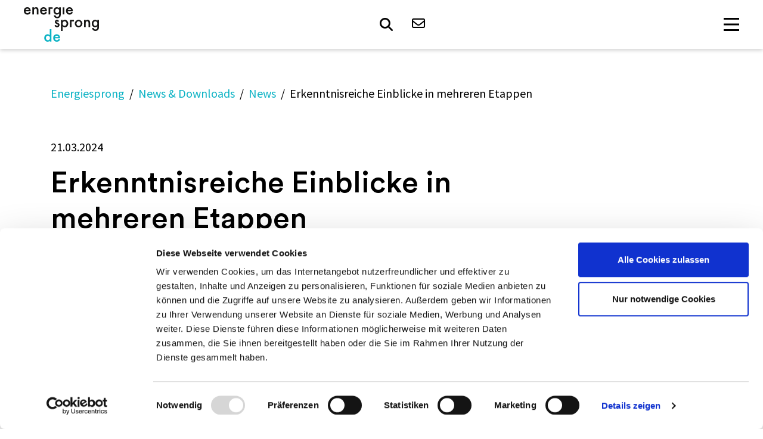

--- FILE ---
content_type: text/html; charset=utf-8
request_url: https://www.energiesprong.de/news-downloads/news/news-details/erkenntnisreiche-einblicke-in-mehreren-etappen/
body_size: 19525
content:
<!DOCTYPE html>
<html lang="de">
<head>
<meta charset="utf-8">
<!-- 
	This website is powered by TYPO3 - inspiring people to share!
	TYPO3 is a free open source Content Management Framework initially created by Kasper Skaarhoj and licensed under GNU/GPL.
	TYPO3 is copyright 1998-2026 of Kasper Skaarhoj. Extensions are copyright of their respective owners.
	Information and contribution at https://typo3.org/
-->

<link rel="icon" href="/_assets/sites/default/images/favicon/favicon.ico" type="image/vnd.microsoft.icon">
<title>Erkenntnisreiche Einblicke in mehreren Etappen | Energiesprong DE</title>
<meta name="generator" content="TYPO3 CMS">
<meta name="description" content="Am 20. März machte das Exkursionsformat „Energiesprong on tour“ Station in Berlin. Rund 80 Interessierte nutzen die Chance, serielles Sanieren live zu erleben, einen Blick hinter die Fassaden fertiggestellter Verwaltungs-, Schul- oder Wohngebäude zu werfen und die Best Practices &amp; Lessons Learned mit den beteiligten Akteuren zu diskutieren. ">
<meta name="viewport" content="width=device-width, initial-scale=1.0">
<meta property="og:title" content="Erkenntnisreiche Einblicke in mehreren Etappen">
<meta property="og:type" content="article">
<meta property="og:url" content="https://www.energiesprong.de/news-downloads/news/news-details/erkenntnisreiche-einblicke-in-mehreren-etappen/">
<meta property="og:image" content="https://www.energiesprong.de/fileadmin/_processed_/3/d/csm_CP4_0210-on-tour-berlin-element-bauarbeiter-web_fdedfa6aad.jpg">
<meta property="og:image:width" content="1200">
<meta property="og:image:height" content="801">
<meta property="og:description" content="Am 20. März machte das Exkursionsformat „Energiesprong on tour“ Station in Berlin. Rund 80 Interessierte nutzen die Chance, serielles Sanieren live zu erleben, einen Blick hinter die Fassaden fertiggestellter Verwaltungs-, Schul- oder Wohngebäude zu werfen und die Best Practices &amp; Lessons Learned mit den beteiligten Akteuren zu diskutieren. ">
<meta name="twitter:card" content="summary">
<meta name="copyright" content="Deutsche Energie-Agentur GmbH (dena), Chausseestraße 128a, 10115 Berlin">
<link rel="stylesheet" href="/typo3temp/assets/compressed/merged-27dd5ba392a625512c893c1982a90050-2991536ce3dda5a1c3624ca28d2d71ab.css?1767951744" media="all">
<link href="/_assets/vite/assets/Main-D96sBYrE.css?1767951294" rel="stylesheet" >
<link rel="stylesheet" href="/typo3temp/assets/compressed/abbcf8574ef13eafa0c262a3e6b84d11-f7d88f7811a5845e26af212050a90db8.css?1767951744" media="all">
<link rel="stylesheet" href="/typo3temp/assets/compressed/merged-218347b212e1e441e0fa60203f823aca-0b7e5c7c0a3d378299053dff4e9f6c33.css?1767951744" media="all">
<link href="/fileadmin/T3SB/Resources/Public/T3SB-CSS/glightbox.min.css?1752741241" rel="stylesheet" >
<link href="/_assets/7ee02b62303365907e60934ab5259dab/Css/autosuggest.css?1754493049" rel="stylesheet" >


<script src="/typo3temp/assets/compressed/merged-0672e7c0381f8e31df19c4c1fc45828e.js?1767951744"></script>
<script type="text/javascript" async="async" src="/_assets/vite/assets/Main.entry-Dg2vzeU-.js?1767951294"></script>

<meta name="pageID" content="133"/>
<meta name="languageID" content="0"/>
<script id="Cookiebot" src="https://consent.cookiebot.com/uc.js" data-cbid="d0e996c7-1a60-4d31-bb37-fbef98e3d3b6" data-blockingmode="auto"></script><!-- Matomo Tag Manager -->
<script>
    var _mtm = window._mtm = window._mtm || [];
    _mtm.push({'mtm.startTime': (new Date().getTime()), 'event': 'mtm.Start'});
    (function() {
        var d=document, g=d.createElement('script'), s=d.getElementsByTagName('script')[0];
        g.async=true; g.src='https://matomo.dena.de/js/container_4vEGbNjG.js'; s.parentNode.insertBefore(g,s);
    })();
</script>
<!-- End Matomo Tag Manager -->

<!-- Hotjar Tracking Code for energiesprong -->
<script>
    (function (h, o, t, j, a, r) {
        h.hj = h.hj || function () {
            (h.hj.q = h.hj.q || []).push(arguments)
        };
        h._hjSettings = {hjid: 3790904, hjsv: 6};
        a = o.getElementsByTagName('head')[0];
        r = o.createElement('script');
        r.async = 1;
        r.src = t + h._hjSettings.hjid + j + h._hjSettings.hjsv;
        a.appendChild(r);
    })(window, document, 'https://static.hotjar.com/c/hotjar-', '.js?sv=');
</script>

<link rel="canonical" href="https://www.energiesprong.de/news-downloads/news/news-details/erkenntnisreiche-einblicke-in-mehreren-etappen/"/>
</head>
<body id="p133" class="page-133 pagelevel-4 language-0 backendlayout-default layout-default doktype-1">

<a class="visually-hidden-focusable d-block text-center bg-primary text-contrast text-decoration-none" title="Navigation überspringen" href="#main">
    Navigation überspringen
</a>
<header class="energiesprong-header sticky-top">
    <nav aria-label="Hauptnavigation" class="navbar navbar-expand-xxl bg-body d-print-none"><div class="container-fluid"><a class="navbar-brand" title="Interner Link zu der Startseite" href="/"><svg width="178" height="82" viewBox="0 0 178 82" role="img" class="img-fluid" aria-label="Energiesprong DE" xmlns="http://www.w3.org/2000/svg" xmlns:xlink="http://www.w3.org/1999/xlink" style="fill: #161615"><title>Energiesprong DE</title><path d="M68.826,39.4a6.923,6.923,0,0,0,1.057,1.53,2.381,2.381,0,0,0,1.7.654q1.976,0,1.976-1.789,0-1.014-1.525-1.926-1.179-.568-2.374-1.136a7.317,7.317,0,0,1-2.39-1.651,4.046,4.046,0,0,1-.884-2.7A4.754,4.754,0,0,1,67.89,28.76a5.246,5.246,0,0,1,3.742-1.42,5.1,5.1,0,0,1,4.816,3.321l-3.222,1.7q-.745-1.549-1.888-1.549a1.307,1.307,0,0,0-.919.354,1.171,1.171,0,0,0-.38.9q0,.945,2.252,1.908a13.5,13.5,0,0,1,4.175,2.443,4.169,4.169,0,0,1,1.073,3.011,5.225,5.225,0,0,1-1.8,4.06A6.483,6.483,0,0,1,65.5,40.929Z" transform="translate(7.122 2.758)" /><path d="M79.445,27.806h3.9v1.823a7.236,7.236,0,0,1,5.232-2.289,7.32,7.32,0,0,1,5.734,2.546A9.152,9.152,0,0,1,96.6,36.268a9.008,9.008,0,0,1-2.27,6.278,7.429,7.429,0,0,1-10.983.138V53.676h-3.9Zm5.007,12.281a4.392,4.392,0,0,0,3.465,1.5,4.237,4.237,0,0,0,3.344-1.514,5.476,5.476,0,0,0,1.35-3.785A5.76,5.76,0,0,0,91.3,32.363a4.268,4.268,0,0,0-3.361-1.53,4.464,4.464,0,0,0-3.483,1.48A5.578,5.578,0,0,0,83.118,36.2a5.706,5.706,0,0,0,1.334,3.887" transform="translate(8.639 2.758)" /><path d="M98.428,27.762h9.7v3.3h-5.8V44.516h-3.9Z" transform="translate(10.703 2.8)" /><path d="M111.536,29.886a9.274,9.274,0,0,1,12.785.018,8.493,8.493,0,0,1,2.6,6.3,8.454,8.454,0,0,1-2.616,6.312,8.98,8.98,0,0,1-6.463,2.529,8.786,8.786,0,0,1-8.921-8.979,8.3,8.3,0,0,1,2.616-6.176m2.72,10.217a5.278,5.278,0,0,0,7.311.018,5.482,5.482,0,0,0,1.368-3.9,5.478,5.478,0,0,0-1.368-3.9,5.213,5.213,0,0,0-7.277,0A5.356,5.356,0,0,0,112.9,36.13a5.628,5.628,0,0,0,1.352,3.973" transform="translate(11.844 2.758)" /><path d="M147.167,30.058a7.185,7.185,0,0,1,5.855-2.718,6.82,6.82,0,0,1,5.3,2.357V27.8h3.9V44.162a17.842,17.842,0,0,1-.295,3.681A7.183,7.183,0,0,1,160.3,51.1a7.926,7.926,0,0,1-6.289,2.615,8.432,8.432,0,0,1-5.561-1.808,7.364,7.364,0,0,1-2.6-5.142h3.916a4.382,4.382,0,0,0,.744,1.909,4.2,4.2,0,0,0,3.535,1.567q4.279,0,4.279-5.214V42.683a7.466,7.466,0,0,1-11-.119,9.064,9.064,0,0,1-2.217-6.279,9.531,9.531,0,0,1,2.062-6.226m3.083,9.925a4.211,4.211,0,0,0,3.5,1.6,4.29,4.29,0,0,0,3.535-1.616,5.78,5.78,0,0,0,1.2-3.751,5.694,5.694,0,0,0-1.317-3.9,4.333,4.333,0,0,0-3.413-1.5,4.177,4.177,0,0,0-3.5,1.635,5.99,5.99,0,0,0-1.161,3.785,5.847,5.847,0,0,0,1.161,3.749" transform="translate(15.778 2.758)" /><path d="M128.569,27.8h3.915v1.548a6.412,6.412,0,0,1,4.608-2.012,5.843,5.843,0,0,1,4.591,1.841q1.422,1.565,1.42,5.109V44.558h-3.915V35.2a6.1,6.1,0,0,0-.693-3.424,2.8,2.8,0,0,0-2.46-.963,3.015,3.015,0,0,0-2.754,1.274,8.7,8.7,0,0,0-.8,4.386v8.085h-3.915Z" transform="translate(13.98 2.758)" /><path d="M2.217,2.426A7.672,7.672,0,0,1,8.143,0a7.6,7.6,0,0,1,5.89,2.357,9.224,9.224,0,0,1,2.149,6.484l-.018.913H4.071a5.067,5.067,0,0,0,1.352,3.285,4.132,4.132,0,0,0,3.066,1.2,4,4,0,0,0,2.408-.688,9.786,9.786,0,0,0,2.131-2.545l3.292,1.823a13.065,13.065,0,0,1-1.611,2.212,8.643,8.643,0,0,1-1.819,1.514,7.369,7.369,0,0,1-2.1.869A10.318,10.318,0,0,1,8.35,17.7a7.973,7.973,0,0,1-6.063-2.409A8.995,8.995,0,0,1,0,8.86,9.241,9.241,0,0,1,2.217,2.426m9.944,4.162a3.729,3.729,0,0,0-3.933-3.1A4.071,4.071,0,0,0,6.9,3.708a3.8,3.8,0,0,0-1.135.619,3.935,3.935,0,0,0-.874.971,4.492,4.492,0,0,0-.554,1.291Z" transform="translate(0 0)" /><path d="M36.923,2.426A7.672,7.672,0,0,1,42.849,0a7.6,7.6,0,0,1,5.89,2.357,9.224,9.224,0,0,1,2.149,6.484l-.018.913H38.777a5.067,5.067,0,0,0,1.352,3.285,4.132,4.132,0,0,0,3.066,1.2,4,4,0,0,0,2.408-.688,9.786,9.786,0,0,0,2.131-2.545l3.292,1.823a13.065,13.065,0,0,1-1.611,2.212A8.643,8.643,0,0,1,47.6,16.557a7.369,7.369,0,0,1-2.1.869,10.318,10.318,0,0,1-2.444.275,7.973,7.973,0,0,1-6.063-2.409A8.995,8.995,0,0,1,34.706,8.86a9.241,9.241,0,0,1,2.217-6.433m9.944,4.162a3.729,3.729,0,0,0-3.933-3.1,4.071,4.071,0,0,0-1.334.216,3.8,3.8,0,0,0-1.135.619,3.935,3.935,0,0,0-.874.971,4.492,4.492,0,0,0-.554,1.291Z" transform="translate(3.774 0)" /><path d="M52.875.422h9.7v3.3h-5.8V17.176h-3.9Z" transform="translate(5.749 0.043)" /><path d="M65.512,2.718A7.185,7.185,0,0,1,71.367,0a6.82,6.82,0,0,1,5.3,2.357V.465h3.9V16.822a17.841,17.841,0,0,1-.295,3.681,7.183,7.183,0,0,1-1.628,3.252,7.926,7.926,0,0,1-6.289,2.615,8.432,8.432,0,0,1-5.561-1.808,7.364,7.364,0,0,1-2.6-5.142h3.916a4.382,4.382,0,0,0,.744,1.909A4.2,4.2,0,0,0,72.39,22.9q4.279,0,4.279-5.214V15.343a7.466,7.466,0,0,1-11-.119A9.062,9.062,0,0,1,63.45,8.944a9.531,9.531,0,0,1,2.062-6.226M68.6,12.643a4.211,4.211,0,0,0,3.5,1.6,4.29,4.29,0,0,0,3.535-1.616,5.78,5.78,0,0,0,1.2-3.751,5.694,5.694,0,0,0-1.317-3.9,4.333,4.333,0,0,0-3.413-1.5,4.177,4.177,0,0,0-3.5,1.635,5.993,5.993,0,0,0-1.161,3.785A5.847,5.847,0,0,0,68.6,12.643" transform="translate(6.899 0)" /><rect width="3.898" height="16.754" transform="translate(92.165 0.466)" /><path d="M92.3,2.426a8.492,8.492,0,0,1,11.815-.069,9.224,9.224,0,0,1,2.149,6.484l-.018.913H94.156a5.067,5.067,0,0,0,1.352,3.285,4.132,4.132,0,0,0,3.066,1.2,4,4,0,0,0,2.408-.688,9.786,9.786,0,0,0,2.131-2.545l3.292,1.823a13.066,13.066,0,0,1-1.611,2.212,8.643,8.643,0,0,1-1.819,1.514,7.383,7.383,0,0,1-2.1.869,10.318,10.318,0,0,1-2.444.275,7.973,7.973,0,0,1-6.063-2.409A8.995,8.995,0,0,1,90.085,8.86,9.241,9.241,0,0,1,92.3,2.426m9.944,4.162a3.729,3.729,0,0,0-3.933-3.1,4.071,4.071,0,0,0-1.334.216,3.8,3.8,0,0,0-1.135.619,3.935,3.935,0,0,0-.874.971,4.492,4.492,0,0,0-.554,1.291Z" transform="translate(9.796 0)" /><path d="M18.169.465h3.915V2.012A6.412,6.412,0,0,1,26.692,0a5.843,5.843,0,0,1,4.591,1.841Q32.705,3.406,32.7,6.95V17.218H28.788V7.861A6.1,6.1,0,0,0,28.1,4.438a2.8,2.8,0,0,0-2.46-.963,3.015,3.015,0,0,0-2.754,1.274,8.7,8.7,0,0,0-.8,4.386v8.085H18.169Z" transform="translate(1.976 0)" /><path d="M45.847,62.01a7.331,7.331,0,0,1,10.976-.121V47.633h3.919V76.714H56.823V74.957A7.3,7.3,0,0,1,51.6,77.2a7.457,7.457,0,0,1-5.758-2.514,9.306,9.306,0,0,1-2.272-6.4,9,9,0,0,1,2.272-6.267M48.864,72.2a4.272,4.272,0,0,0,3.364,1.532,4.492,4.492,0,0,0,3.5-1.481,6.334,6.334,0,0,0,0-7.782,4.422,4.422,0,0,0-3.468-1.5A4.33,4.33,0,0,0,48.9,64.489a5.566,5.566,0,0,0-1.335,3.788,5.813,5.813,0,0,0,1.3,3.926" transform="translate(4.738 4.804)" class="fill-primary" style="fill: #0fa6b9" /><path d="M64.994,60.821a8.5,8.5,0,0,1,11.827-.069,9.238,9.238,0,0,1,2.151,6.492l-.018.912H66.85A5.077,5.077,0,0,0,68.2,71.445a4.142,4.142,0,0,0,3.07,1.205,4.009,4.009,0,0,0,2.409-.689,9.781,9.781,0,0,0,2.133-2.547l3.3,1.824A13.035,13.035,0,0,1,77.5,73.45a8.533,8.533,0,0,1-1.822,1.515,7.3,7.3,0,0,1-2.1.87,10.275,10.275,0,0,1-2.445.276A7.977,7.977,0,0,1,65.065,73.7a9,9,0,0,1-2.29-6.44,9.252,9.252,0,0,1,2.219-6.439m9.954,4.167a3.731,3.731,0,0,0-3.936-3.1,4.072,4.072,0,0,0-1.335.215,3.8,3.8,0,0,0-1.135.62,3.912,3.912,0,0,0-.876.973,4.511,4.511,0,0,0-.555,1.291Z" transform="translate(6.826 5.889)" class="fill-primary" style="fill: #0fa6b9" /></svg></a><ul class="nav nav-utility"><li class="nav-item dropdown dropdown-search"><a id="searchtoggle" aria-expanded="false" class="nav-link" data-bs-toggle="dropdown" role="button"
                       title="Suche"><i aria-hidden="true" class="fa-solid fa-magnifying-glass lh-base"></i></a><div class="dropdown-menu"><form method="get" action="/suche/"><label class="visually-hidden" for="ke_search_sword">Suchen nach:</label><div class="input-group"><input type="search"
                                       id="ke_search_sword"
                                       class="form-control"
                                       name="tx_kesearch_pi1[sword]"
                                       value=""
                                       placeholder="Suchbegriff"
                                       aria-label="Suchbegriff"
                                       aria-describedby="submit-button"
                                /><button type="submit" id="submit-button" class="btn btn-primary"><i class="fa-solid fa-magnifying-glass"></i></button></div></form></div></li><li class="nav-item"><a class="nav-link" title="Kontaktformular" href="/kontakt/"><i class="fa-regular fa-envelope"></i></a></li></ul><button aria-controls="mainNav" aria-expanded="false" class="navbar-toggler" data-bs-target="#mainNav"
                data-bs-toggle="collapse" title="Menü umschalten"
                type="button"><span></span><span></span><span></span><span></span><span></span><span></span></button><div class="navbar-collapse collapse justify-content-end" id="mainNav"><div class="navbar-spacer"></div><ul class="navbar-nav" id="main-nav"><li class="nav-item dropdown"><a class="nav-link"
                   href="/was-ist-energiesprong/"
                   target="_self"
                   title="Interner Link zu der Seite: Was ist Energiesprong"><span class="link-underline">Was ist Energiesprong</span></a><button aria-controls="main-nav-sub-0"
                                aria-expanded="false"
                                class="btn-collapse-toggle"
                                data-bs-target="#main-nav-sub-0"
                                data-bs-toggle="collapse"
                                title="Navigation umschalten"></button><div class="navbar-sub-collapse collapse level-1"
                             data-bs-parent="#main-nav"
                             id="main-nav-sub-0"><ul class="navbar-nav level-1"><li class="nav-item"><a class="nav-link"
                   href="/was-ist-energiesprong/serielles-sanieren/"
                   target="_self"
                   title="Interner Link zu der Seite: Serielles Sanieren"><span class="link-underline">Serielles Sanieren</span></a></li><li class="nav-item"><a class="nav-link"
                   href="/was-ist-energiesprong/ueber-uns/"
                   target="_self"
                   title="Interner Link zu der Seite: Über uns"><span class="link-underline">Über uns</span></a></li><li class="nav-item"><a class="nav-link"
                   href="/was-ist-energiesprong/unsere-partner/"
                   target="_self"
                   title="Interner Link zu der Seite: Unsere Partner"><span class="link-underline">Unsere Partner</span></a></li><li class="nav-item"><a class="nav-link"
                   href="/was-ist-energiesprong/energiesprong-international/"
                   target="_self"
                   title="Interner Link zu der Seite: Energiesprong International"><span class="link-underline">Energiesprong International</span></a></li><li class="nav-item"><a class="nav-link"
                   href="/was-ist-energiesprong/faqs/"
                   target="_self"
                   title="Interner Link zu der Seite: FAQs"><span class="link-underline">FAQs</span></a></li></ul></div></li><li class="nav-item dropdown"><a class="nav-link"
                   href="/projekte-anbieter/"
                   target="_self"
                   title="Interner Link zu der Seite: Projekte &amp; Anbieter"><span class="link-underline">Projekte & Anbieter</span></a><button aria-controls="main-nav-sub-1"
                                aria-expanded="false"
                                class="btn-collapse-toggle"
                                data-bs-target="#main-nav-sub-1"
                                data-bs-toggle="collapse"
                                title="Navigation umschalten"></button><div class="navbar-sub-collapse collapse level-1"
                             data-bs-parent="#main-nav"
                             id="main-nav-sub-1"><ul class="navbar-nav level-1"><li class="nav-item"><a class="nav-link"
                   href="/projekte-anbieter/projekte-in-deutschland/"
                   target="_self"
                   title="Interner Link zu der Seite: Projekte in Deutschland"><span class="link-underline">Projekte in Deutschland</span></a></li><li class="nav-item"><a class="nav-link"
                   href="/projekte-anbieter/anbieter-serielle-sanierung/"
                   target="_self"
                   title="Interner Link zu der Seite: Anbieter serielle Sanierung"><span class="link-underline">Anbieter serielle Sanierung</span></a></li></ul></div></li><li class="nav-item dropdown"><a class="nav-link"
                   href="/machen-sie-mit/"
                   target="_self"
                   title="Interner Link zu der Seite: Machen Sie mit"><span class="link-underline">Machen Sie mit</span></a><button aria-controls="main-nav-sub-2"
                                aria-expanded="false"
                                class="btn-collapse-toggle"
                                data-bs-target="#main-nav-sub-2"
                                data-bs-toggle="collapse"
                                title="Navigation umschalten"></button><div class="navbar-sub-collapse collapse level-1"
                             data-bs-parent="#main-nav"
                             id="main-nav-sub-2"><ul class="navbar-nav level-1"><li class="nav-item"><a class="nav-link"
                   href="/machen-sie-mit/gebaeude-sanieren/"
                   target="_self"
                   title="Interner Link zu der Seite: Gebäude sanieren"><span class="link-underline">Gebäude sanieren</span></a></li><li class="nav-item"><a class="nav-link"
                   href="/machen-sie-mit/loesungen-anbieten/"
                   target="_self"
                   title="Interner Link zu der Seite: Lösungen anbieten"><span class="link-underline">Lösungen anbieten</span></a></li><li class="nav-item"><a class="nav-link"
                   href="/machen-sie-mit/energiesprong-unterstuetzen/"
                   target="_self"
                   title="Interner Link zu der Seite: Energiesprong unterstützen"><span class="link-underline">Energiesprong unterstützen</span></a></li></ul></div></li><li class="nav-item"><a class="nav-link"
                   href="/foerderung/bundesfoerderung-fuer-effiziente-gebaeude-beg/"
                   target="_self"
                   title="Interner Link zu der Seite: Förderung"><span class="link-underline">Förderung</span></a></li><li class="nav-item dropdown active"><a class="nav-link active"
                   href="/news-downloads/"
                   target="_self"
                   title="Interner Link zu der Seite: News &amp; Downloads"><span class="link-underline">News & Downloads</span></a><button aria-controls="main-nav-sub-4"
                                aria-expanded="false"
                                class="btn-collapse-toggle"
                                data-bs-target="#main-nav-sub-4"
                                data-bs-toggle="collapse"
                                title="Navigation umschalten"></button><div class="navbar-sub-collapse collapse level-1"
                             data-bs-parent="#main-nav"
                             id="main-nav-sub-4"><ul class="navbar-nav level-1"><li class="nav-item active"><a class="nav-link active"
                   href="/news-downloads/news/"
                   target="_self"
                   title="Interner Link zu der Seite: News"><span class="link-underline">News</span></a></li><li class="nav-item"><a class="nav-link"
                   href="/news-downloads/veranstaltungen/"
                   target="_self"
                   title="Interner Link zu der Seite: Veranstaltungen"><span class="link-underline">Veranstaltungen</span></a></li><li class="nav-item"><a class="nav-link"
                   href="/news-downloads/energiesprong-in-den-medien/"
                   target="_self"
                   title="Interner Link zu der Seite: Energiesprong in den Medien"><span class="link-underline">Energiesprong in den Medien</span></a></li><li class="nav-item"><a class="nav-link"
                   href="/news-downloads/downloads/"
                   target="_self"
                   title="Interner Link zu der Seite: Downloads"><span class="link-underline">Downloads</span></a></li><li class="nav-item"><a class="nav-link"
                   href="/news-downloads/newsletter-archiv/"
                   target="_self"
                   title="Interner Link zu der Seite: Newsletter Archiv"><span class="link-underline">Newsletter Archiv</span></a></li></ul></div></li></ul><div class="container-fluid mt-4 mb-2 d-xxl-none"><div class="row g-2 justify-content-center align-items-center"><div class="col-md"><ul class="nav nav-lines nav-privacy"><li class="nav-item"><a class="nav-link" href="/impressum/"
                   target="_self"
                   title="Interner Link zu der Seite: Impressum"><span class="link-underline">Impressum</span></a></li><li class="nav-item"><a class="nav-link" href="/datenschutzerklaerung/"
                   target="_self"
                   title="Interner Link zu der Seite: Datenschutzerklärung"><span class="link-underline">Datenschutzerklärung</span></a></li><li class="nav-item"><a class="nav-link" href="/cookies/"
                   target="_self"
                   title="Interner Link zu der Seite: Cookies"><span class="link-underline">Cookies</span></a></li></ul></div><div class="col-md-auto"><ul class="nav nav-social justify-content-center mx-n2"><li class="nav-item px-2"><a class="btn btn-outline-primary btn-outline-icon" title="Externer Link öffnet neues Fenster: Twitter" rel="nofollow noreferrer" target="_blank" href="https://twitter.com/energiesprongde"><i class="fa-brands fa-x-twitter"></i></a></li><li class="nav-item px-2"><a class="btn btn-outline-primary btn-outline-icon" title="Externer Link öffnet neues Fenster: LinkedIn" rel="nofollow noreferrer" target="_blank" href="https://de.linkedin.com/showcase/energiesprong-de/"><i class="fa-brands fa-linkedin-in"></i></a></li></ul></div></div></div></div></div></nav>
</header>
<div class="container d-none d-print-block">
    <svg width="178" height="82" viewBox="0 0 178 82" role="img" class="img-fluid" aria-label="Energiesprong DE" xmlns="http://www.w3.org/2000/svg" xmlns:xlink="http://www.w3.org/1999/xlink" style="fill: #161615"><title>Energiesprong DE</title><path d="M68.826,39.4a6.923,6.923,0,0,0,1.057,1.53,2.381,2.381,0,0,0,1.7.654q1.976,0,1.976-1.789,0-1.014-1.525-1.926-1.179-.568-2.374-1.136a7.317,7.317,0,0,1-2.39-1.651,4.046,4.046,0,0,1-.884-2.7A4.754,4.754,0,0,1,67.89,28.76a5.246,5.246,0,0,1,3.742-1.42,5.1,5.1,0,0,1,4.816,3.321l-3.222,1.7q-.745-1.549-1.888-1.549a1.307,1.307,0,0,0-.919.354,1.171,1.171,0,0,0-.38.9q0,.945,2.252,1.908a13.5,13.5,0,0,1,4.175,2.443,4.169,4.169,0,0,1,1.073,3.011,5.225,5.225,0,0,1-1.8,4.06A6.483,6.483,0,0,1,65.5,40.929Z" transform="translate(7.122 2.758)" /><path d="M79.445,27.806h3.9v1.823a7.236,7.236,0,0,1,5.232-2.289,7.32,7.32,0,0,1,5.734,2.546A9.152,9.152,0,0,1,96.6,36.268a9.008,9.008,0,0,1-2.27,6.278,7.429,7.429,0,0,1-10.983.138V53.676h-3.9Zm5.007,12.281a4.392,4.392,0,0,0,3.465,1.5,4.237,4.237,0,0,0,3.344-1.514,5.476,5.476,0,0,0,1.35-3.785A5.76,5.76,0,0,0,91.3,32.363a4.268,4.268,0,0,0-3.361-1.53,4.464,4.464,0,0,0-3.483,1.48A5.578,5.578,0,0,0,83.118,36.2a5.706,5.706,0,0,0,1.334,3.887" transform="translate(8.639 2.758)" /><path d="M98.428,27.762h9.7v3.3h-5.8V44.516h-3.9Z" transform="translate(10.703 2.8)" /><path d="M111.536,29.886a9.274,9.274,0,0,1,12.785.018,8.493,8.493,0,0,1,2.6,6.3,8.454,8.454,0,0,1-2.616,6.312,8.98,8.98,0,0,1-6.463,2.529,8.786,8.786,0,0,1-8.921-8.979,8.3,8.3,0,0,1,2.616-6.176m2.72,10.217a5.278,5.278,0,0,0,7.311.018,5.482,5.482,0,0,0,1.368-3.9,5.478,5.478,0,0,0-1.368-3.9,5.213,5.213,0,0,0-7.277,0A5.356,5.356,0,0,0,112.9,36.13a5.628,5.628,0,0,0,1.352,3.973" transform="translate(11.844 2.758)" /><path d="M147.167,30.058a7.185,7.185,0,0,1,5.855-2.718,6.82,6.82,0,0,1,5.3,2.357V27.8h3.9V44.162a17.842,17.842,0,0,1-.295,3.681A7.183,7.183,0,0,1,160.3,51.1a7.926,7.926,0,0,1-6.289,2.615,8.432,8.432,0,0,1-5.561-1.808,7.364,7.364,0,0,1-2.6-5.142h3.916a4.382,4.382,0,0,0,.744,1.909,4.2,4.2,0,0,0,3.535,1.567q4.279,0,4.279-5.214V42.683a7.466,7.466,0,0,1-11-.119,9.064,9.064,0,0,1-2.217-6.279,9.531,9.531,0,0,1,2.062-6.226m3.083,9.925a4.211,4.211,0,0,0,3.5,1.6,4.29,4.29,0,0,0,3.535-1.616,5.78,5.78,0,0,0,1.2-3.751,5.694,5.694,0,0,0-1.317-3.9,4.333,4.333,0,0,0-3.413-1.5,4.177,4.177,0,0,0-3.5,1.635,5.99,5.99,0,0,0-1.161,3.785,5.847,5.847,0,0,0,1.161,3.749" transform="translate(15.778 2.758)" /><path d="M128.569,27.8h3.915v1.548a6.412,6.412,0,0,1,4.608-2.012,5.843,5.843,0,0,1,4.591,1.841q1.422,1.565,1.42,5.109V44.558h-3.915V35.2a6.1,6.1,0,0,0-.693-3.424,2.8,2.8,0,0,0-2.46-.963,3.015,3.015,0,0,0-2.754,1.274,8.7,8.7,0,0,0-.8,4.386v8.085h-3.915Z" transform="translate(13.98 2.758)" /><path d="M2.217,2.426A7.672,7.672,0,0,1,8.143,0a7.6,7.6,0,0,1,5.89,2.357,9.224,9.224,0,0,1,2.149,6.484l-.018.913H4.071a5.067,5.067,0,0,0,1.352,3.285,4.132,4.132,0,0,0,3.066,1.2,4,4,0,0,0,2.408-.688,9.786,9.786,0,0,0,2.131-2.545l3.292,1.823a13.065,13.065,0,0,1-1.611,2.212,8.643,8.643,0,0,1-1.819,1.514,7.369,7.369,0,0,1-2.1.869A10.318,10.318,0,0,1,8.35,17.7a7.973,7.973,0,0,1-6.063-2.409A8.995,8.995,0,0,1,0,8.86,9.241,9.241,0,0,1,2.217,2.426m9.944,4.162a3.729,3.729,0,0,0-3.933-3.1A4.071,4.071,0,0,0,6.9,3.708a3.8,3.8,0,0,0-1.135.619,3.935,3.935,0,0,0-.874.971,4.492,4.492,0,0,0-.554,1.291Z" transform="translate(0 0)" /><path d="M36.923,2.426A7.672,7.672,0,0,1,42.849,0a7.6,7.6,0,0,1,5.89,2.357,9.224,9.224,0,0,1,2.149,6.484l-.018.913H38.777a5.067,5.067,0,0,0,1.352,3.285,4.132,4.132,0,0,0,3.066,1.2,4,4,0,0,0,2.408-.688,9.786,9.786,0,0,0,2.131-2.545l3.292,1.823a13.065,13.065,0,0,1-1.611,2.212A8.643,8.643,0,0,1,47.6,16.557a7.369,7.369,0,0,1-2.1.869,10.318,10.318,0,0,1-2.444.275,7.973,7.973,0,0,1-6.063-2.409A8.995,8.995,0,0,1,34.706,8.86a9.241,9.241,0,0,1,2.217-6.433m9.944,4.162a3.729,3.729,0,0,0-3.933-3.1,4.071,4.071,0,0,0-1.334.216,3.8,3.8,0,0,0-1.135.619,3.935,3.935,0,0,0-.874.971,4.492,4.492,0,0,0-.554,1.291Z" transform="translate(3.774 0)" /><path d="M52.875.422h9.7v3.3h-5.8V17.176h-3.9Z" transform="translate(5.749 0.043)" /><path d="M65.512,2.718A7.185,7.185,0,0,1,71.367,0a6.82,6.82,0,0,1,5.3,2.357V.465h3.9V16.822a17.841,17.841,0,0,1-.295,3.681,7.183,7.183,0,0,1-1.628,3.252,7.926,7.926,0,0,1-6.289,2.615,8.432,8.432,0,0,1-5.561-1.808,7.364,7.364,0,0,1-2.6-5.142h3.916a4.382,4.382,0,0,0,.744,1.909A4.2,4.2,0,0,0,72.39,22.9q4.279,0,4.279-5.214V15.343a7.466,7.466,0,0,1-11-.119A9.062,9.062,0,0,1,63.45,8.944a9.531,9.531,0,0,1,2.062-6.226M68.6,12.643a4.211,4.211,0,0,0,3.5,1.6,4.29,4.29,0,0,0,3.535-1.616,5.78,5.78,0,0,0,1.2-3.751,5.694,5.694,0,0,0-1.317-3.9,4.333,4.333,0,0,0-3.413-1.5,4.177,4.177,0,0,0-3.5,1.635,5.993,5.993,0,0,0-1.161,3.785A5.847,5.847,0,0,0,68.6,12.643" transform="translate(6.899 0)" /><rect width="3.898" height="16.754" transform="translate(92.165 0.466)" /><path d="M92.3,2.426a8.492,8.492,0,0,1,11.815-.069,9.224,9.224,0,0,1,2.149,6.484l-.018.913H94.156a5.067,5.067,0,0,0,1.352,3.285,4.132,4.132,0,0,0,3.066,1.2,4,4,0,0,0,2.408-.688,9.786,9.786,0,0,0,2.131-2.545l3.292,1.823a13.066,13.066,0,0,1-1.611,2.212,8.643,8.643,0,0,1-1.819,1.514,7.383,7.383,0,0,1-2.1.869,10.318,10.318,0,0,1-2.444.275,7.973,7.973,0,0,1-6.063-2.409A8.995,8.995,0,0,1,90.085,8.86,9.241,9.241,0,0,1,92.3,2.426m9.944,4.162a3.729,3.729,0,0,0-3.933-3.1,4.071,4.071,0,0,0-1.334.216,3.8,3.8,0,0,0-1.135.619,3.935,3.935,0,0,0-.874.971,4.492,4.492,0,0,0-.554,1.291Z" transform="translate(9.796 0)" /><path d="M18.169.465h3.915V2.012A6.412,6.412,0,0,1,26.692,0a5.843,5.843,0,0,1,4.591,1.841Q32.705,3.406,32.7,6.95V17.218H28.788V7.861A6.1,6.1,0,0,0,28.1,4.438a2.8,2.8,0,0,0-2.46-.963,3.015,3.015,0,0,0-2.754,1.274,8.7,8.7,0,0,0-.8,4.386v8.085H18.169Z" transform="translate(1.976 0)" /><path d="M45.847,62.01a7.331,7.331,0,0,1,10.976-.121V47.633h3.919V76.714H56.823V74.957A7.3,7.3,0,0,1,51.6,77.2a7.457,7.457,0,0,1-5.758-2.514,9.306,9.306,0,0,1-2.272-6.4,9,9,0,0,1,2.272-6.267M48.864,72.2a4.272,4.272,0,0,0,3.364,1.532,4.492,4.492,0,0,0,3.5-1.481,6.334,6.334,0,0,0,0-7.782,4.422,4.422,0,0,0-3.468-1.5A4.33,4.33,0,0,0,48.9,64.489a5.566,5.566,0,0,0-1.335,3.788,5.813,5.813,0,0,0,1.3,3.926" transform="translate(4.738 4.804)" class="fill-primary" style="fill: #0fa6b9" /><path d="M64.994,60.821a8.5,8.5,0,0,1,11.827-.069,9.238,9.238,0,0,1,2.151,6.492l-.018.912H66.85A5.077,5.077,0,0,0,68.2,71.445a4.142,4.142,0,0,0,3.07,1.205,4.009,4.009,0,0,0,2.409-.689,9.781,9.781,0,0,0,2.133-2.547l3.3,1.824A13.035,13.035,0,0,1,77.5,73.45a8.533,8.533,0,0,1-1.822,1.515,7.3,7.3,0,0,1-2.1.87,10.275,10.275,0,0,1-2.445.276A7.977,7.977,0,0,1,65.065,73.7a9,9,0,0,1-2.29-6.44,9.252,9.252,0,0,1,2.219-6.439m9.954,4.167a3.731,3.731,0,0,0-3.936-3.1,4.072,4.072,0,0,0-1.335.215,3.8,3.8,0,0,0-1.135.62,3.912,3.912,0,0,0-.876.973,4.511,4.511,0,0,0-.555,1.291Z" transform="translate(6.826 5.889)" class="fill-primary" style="fill: #0fa6b9" /></svg>
</div>
<main id="main" class="main">
    <!--TYPO3SEARCH_begin--><div id="c1556" class="container"><div class="fsc-default ce-container"><div id="c1557"  class="fsc-default ce-news_pi1"><!--TYPO3SEARCH_end--><nav aria-label="Breadcrumb"><ol class="breadcrumb mb-0" itemscope itemtype="http://schema.org/BreadcrumbList"><li class="breadcrumb-item" itemprop="itemListElement" itemscope itemtype="http://schema.org/ListItem"><a href="/" title="Energiesprong">Energiesprong</a></li><li class="breadcrumb-item" itemprop="itemListElement" itemscope itemtype="http://schema.org/ListItem"><a href="/news-downloads/" title="News &amp; Downloads">News &amp; Downloads</a></li><li class="breadcrumb-item" itemprop="itemListElement" itemscope itemtype="http://schema.org/ListItem"><a href="/news-downloads/news/" title="News">News</a></li><li class="breadcrumb-item active" aria-current="page" itemprop="itemListElement" itemscope itemtype="http://schema.org/ListItem">Erkenntnisreiche Einblicke in mehreren Etappen</li></ol></nav><!--TYPO3SEARCH_begin--><div class="news news-single news-single--two-columns frame-space-before-medium" itemscope="itemscope" itemtype="https://schema.org/Article"><div class="row gx-xxl-5"><div class="col-xl-8 col-xxl-9"><div class=" news-header"><div class="mb-3 "><span class="news-list-date me-3"><time itemprop="datePublished"
                                                                datetime="2024-03-21">21.03.2024</time></span></div><h1 class="news-title" itemprop="headline">Erkenntnisreiche Einblicke in mehreren Etappen</h1></div></div></div><div class="row gx-xxl-5"><div class="col-xl-8 col-xxl-9"><div class="news-body"><h2 class="h4 fw-normal text-dark mb-4 mb-xl-5" itemprop="description">
                        Am 20. März machte das Exkursionsformat „Energiesprong on tour“ Station in Berlin. Rund 80 Interessierte nutzen die Chance, serielles Sanieren live zu erleben, einen Blick hinter die Fassaden fertiggestellter Verwaltungs-, Schul- oder Wohngebäude zu werfen und die Best Practices & Lessons Learned mit den beteiligten Akteuren zu diskutieren. 
                    </h2><div class="news-text-wrap" itemprop="articleBody"></div><div id="c4352"  class="fsc-default ce-textpic  clearfix"><div class="gallery imageorient-17 col-md-6 float-md-end" data-ce-columns="1" data-ce-images="1"><div class="row"><div class="col-sm text-center first-figure last-figure"><figure class="figure image mb-0"><picture><source srcset="/fileadmin/_processed_/3/d/csm_CP4_0210-on-tour-berlin-element-bauarbeiter-web_09b97e397a.jpg 125w, /fileadmin/_processed_/3/d/csm_CP4_0210-on-tour-berlin-element-bauarbeiter-web_ec4fb1e09e.jpg 255w, /fileadmin/_processed_/3/d/csm_CP4_0210-on-tour-berlin-element-bauarbeiter-web_2c70189930.jpg 385w, /fileadmin/_processed_/3/d/csm_CP4_0210-on-tour-berlin-element-bauarbeiter-web_72cc073d5e.jpg 576w, /fileadmin/_processed_/3/d/csm_CP4_0210-on-tour-berlin-element-bauarbeiter-web_816acc09f0.jpg 768w, /fileadmin/_processed_/3/d/csm_CP4_0210-on-tour-berlin-element-bauarbeiter-web_03e0108003.jpg 992w, /fileadmin/_processed_/3/d/csm_CP4_0210-on-tour-berlin-element-bauarbeiter-web_0a59dfd6f9.jpg 1200w" media="(min-width: 1200px)" sizes="(min-width: 1001px) 1001px, 100vw" /><source srcset="/fileadmin/_processed_/3/d/csm_CP4_0210-on-tour-berlin-element-bauarbeiter-web_09b97e397a.jpg 125w, /fileadmin/_processed_/3/d/csm_CP4_0210-on-tour-berlin-element-bauarbeiter-web_ec4fb1e09e.jpg 255w, /fileadmin/_processed_/3/d/csm_CP4_0210-on-tour-berlin-element-bauarbeiter-web_2c70189930.jpg 385w, /fileadmin/_processed_/3/d/csm_CP4_0210-on-tour-berlin-element-bauarbeiter-web_72cc073d5e.jpg 576w, /fileadmin/_processed_/3/d/csm_CP4_0210-on-tour-berlin-element-bauarbeiter-web_816acc09f0.jpg 768w, /fileadmin/_processed_/3/d/csm_CP4_0210-on-tour-berlin-element-bauarbeiter-web_03e0108003.jpg 992w, /fileadmin/_processed_/3/d/csm_CP4_0210-on-tour-berlin-element-bauarbeiter-web_0a59dfd6f9.jpg 1200w" media="(min-width: 576px)" sizes="(min-width: 1001px) 1001px, 100vw" /><source srcset="/fileadmin/_processed_/3/d/csm_CP4_0210-on-tour-berlin-element-bauarbeiter-web_fe644df85d.jpg 60w, /fileadmin/_processed_/3/d/csm_CP4_0210-on-tour-berlin-element-bauarbeiter-web_ea47f9d17a.jpg 100w, /fileadmin/_processed_/3/d/csm_CP4_0210-on-tour-berlin-element-bauarbeiter-web_25c33545c2.jpg 200w, /fileadmin/_processed_/3/d/csm_CP4_0210-on-tour-berlin-element-bauarbeiter-web_2c70189930.jpg 385w, /fileadmin/_processed_/3/d/csm_CP4_0210-on-tour-berlin-element-bauarbeiter-web_4899595bcc.jpg 575w, /fileadmin/_processed_/3/d/csm_CP4_0210-on-tour-berlin-element-bauarbeiter-web_ea3c519966.jpg 1999w" media="(max-width: 575px)" sizes="(min-width: 1001px) 1001px, 100vw" /><img class="img-fluid img-3x2" alt="Fassadenelement für ein Gebäude und zwei Bauarbeiter" src="/fileadmin/_processed_/3/d/csm_CP4_0210-on-tour-berlin-element-bauarbeiter-web_ea1f31aef2.jpg" width="1001" height="668" /></picture><span class="img-copyright-default text-dark"><span class="copyright-note">dena | Claudius Pflug</span></span></figure></div></div></div><h3>Premiere: Erste seriell sanierte Feuerwache</h3><p>Kompetent erläutert von Bauenden, Planenden und Ausführenden konnten die Teilnehmenden „fliegende“ Fassaden und die Montage vor Ort in Echtzeit verfolgen. Am Nikolaus-Groß-Weg in Charlottenburg-Nord lässt die Berliner Immobilienmanagement (BIM) die deutschlandweit erste Feuerwache seriell sanieren. Geplant von ZHN Architekten erhält das Gebäude eine aus 86 Fassadenelementen bestehende neue Gebäudehülle.</p><p>Die 2,25 Meter breiten und zwischen 4,90 und 8,58 Meter hohen Module werden inklusive Dämmung, Fenstern, Sonnenschutz und Lüftung vom Holzbauspezialisten Sieveke im Werk vorgefertigt, per LKW auf die Baustelle transportiert und dort nur noch montiert. Mit dem innovativen Sanierungsverfahren verkürzt sich die Erneuerung der Gebäudehülle von mehreren Monaten auf wenige Wochen.</p><p>„Um unsere Gebäude fit für die klimaneutrale Zukunft zu machen, setzt die BIM auf nachhaltige Baustoffe und innovative Verfahren. Dazu gehören auch zukunftsweisende Themen wie das serielle Sanieren, die in unserem InnoLab vorangetrieben und als BIM- Standards etabliert werden.“ <strong>Martin Sowinski</strong>, Mitglied der BIM-Geschäftsführung</p></div><div id="c4353"  class="fsc-default ce-textpic  clearfix"><div class="gallery imageorient-18 col-md-6 float-md-start" data-ce-columns="1" data-ce-images="1"><div class="row"><div class="col-sm text-center first-figure last-figure"><figure class="figure image mb-0"><picture><source srcset="/fileadmin/_processed_/6/0/csm_Tierpark-Berlin_A04_web_a24adad6be.jpg 125w, /fileadmin/_processed_/6/0/csm_Tierpark-Berlin_A04_web_392eb9d3d3.jpg 255w, /fileadmin/_processed_/6/0/csm_Tierpark-Berlin_A04_web_897ca5812d.jpg 385w, /fileadmin/_processed_/6/0/csm_Tierpark-Berlin_A04_web_635ef6f4e3.jpg 576w, /fileadmin/_processed_/6/0/csm_Tierpark-Berlin_A04_web_6d740005a0.jpg 768w, /fileadmin/_processed_/6/0/csm_Tierpark-Berlin_A04_web_35a04638ac.jpg 992w, /fileadmin/_processed_/6/0/csm_Tierpark-Berlin_A04_web_af3ef3c781.jpg 1200w" media="(min-width: 1200px)" sizes="(min-width: 1001px) 1001px, 100vw" /><source srcset="/fileadmin/_processed_/6/0/csm_Tierpark-Berlin_A04_web_9fede8cfce.jpg 125w, /fileadmin/_processed_/6/0/csm_Tierpark-Berlin_A04_web_01caca8086.jpg 255w, /fileadmin/_processed_/6/0/csm_Tierpark-Berlin_A04_web_aad5154d7a.jpg 385w, /fileadmin/_processed_/6/0/csm_Tierpark-Berlin_A04_web_8a270c49bc.jpg 576w, /fileadmin/_processed_/6/0/csm_Tierpark-Berlin_A04_web_f9d5dc54bd.jpg 768w, /fileadmin/_processed_/6/0/csm_Tierpark-Berlin_A04_web_5bc1ae838d.jpg 992w, /fileadmin/_processed_/6/0/csm_Tierpark-Berlin_A04_web_5f65281667.jpg 1200w" media="(min-width: 576px)" sizes="(min-width: 1001px) 1001px, 100vw" /><source srcset="/fileadmin/_processed_/6/0/csm_Tierpark-Berlin_A04_web_84a28cb8b4.jpg 60w, /fileadmin/_processed_/6/0/csm_Tierpark-Berlin_A04_web_674f848a3c.jpg 100w, /fileadmin/_processed_/6/0/csm_Tierpark-Berlin_A04_web_72eceb25c4.jpg 200w, /fileadmin/_processed_/6/0/csm_Tierpark-Berlin_A04_web_aad5154d7a.jpg 385w, /fileadmin/_processed_/6/0/csm_Tierpark-Berlin_A04_web_3ad7cba834.jpg 575w, /fileadmin/_processed_/6/0/csm_Tierpark-Berlin_A04_web_08ffd059b9.jpg 1920w" media="(max-width: 575px)" sizes="(min-width: 1001px) 1001px, 100vw" /><img class="img-fluid img-3x2" title="Seitenansicht des Verwaltungsgebäudes Tierpark Berlin nach der Sanierung" alt="Seitenansicht des Verwaltungsgebäudes Tierpark Berlin nach der Sanierung" src="/fileadmin/_processed_/6/0/csm_Tierpark-Berlin_A04_web_61b78a339a.jpg" width="1001" height="668" /></picture><span class="img-copyright-default text-dark"><span class="copyright-note">ZRS Architekten Ingenieure &amp; Tierpark Berlin | Matthew Crabbe</span></span><figcaption class="figure-caption text-start"	style="max-width: 1001px;">
					Seitenansicht des Verwaltungsgebäudes Tierpark Berlin nach der Sanierung
				</figcaption></figure></div></div></div><h3>Reused, recycled, refurbished</h3><p>Im Anschluss an Baustellenbesichtigung hatten die Teilnehmenden die Gelegenheit, fertiggestellte serielle Sanierungsprojekte zu besichtigen. Zur Auswahl standen ein Apartmenthaus, eine Schule und ein Verwaltungsgebäude im Tierpark Berlin. Der DDR-Plattenbau aus den 60er Jahren war marode und sollte eigentlich Platz für einen Neubau machen. Beim Sichten der alten Pläne wurde schnell klar, dass es sich um einen für damalige Zeiten hochinnovativen Skelettbau handelte, der sehr gut umnutzbar ist.</p><p>Mit diesem Wissen entschied sich der Tierpark für eine Revitalisierung. Das nach den Plänen von ZRS Architekten realisierte Projekt zeigt auf vorbildliche Weise, wie sich Gebäude ressourcenschonend, ökologisch, wirtschaftlich und architektonisch überzeugend dekarbonisieren lassen. Das Gebäude wurde nicht nur mit vorgefertigten Fassadenelementen seriell saniert, sondern auch nach zirkulären Prinzipien geplant und für eine spätere Aufstockung konzipiert.&nbsp;</p><p>„Durch den minimalen Eingriff in die vorhandene Bausubstanz wurde das Gebäude seiner alten Nutzung zurückgeführt und leistet durch sein nachhaltiges Konzept einen besonderen Beitrag zu einer notwendigen Kreislaufwirtschaft.“ <strong>Jan Schreiber</strong>, ZRS Architekten</p></div><div id="c4354"  class="fsc-default ce-textpic  clearfix"><div class="gallery imageorient-17 col-md-6 float-md-end" data-ce-columns="1" data-ce-images="1"><div class="row"><div class="col-sm text-center first-figure last-figure"><figure class="figure image mb-0"><picture><source srcset="/fileadmin/_processed_/f/9/csm_IMG_0919-apartmenthaus-on-tour-berlin-web_dcef962ef5.jpg 125w, /fileadmin/_processed_/f/9/csm_IMG_0919-apartmenthaus-on-tour-berlin-web_3352d5964f.jpg 255w, /fileadmin/_processed_/f/9/csm_IMG_0919-apartmenthaus-on-tour-berlin-web_12fa825b92.jpg 385w, /fileadmin/_processed_/f/9/csm_IMG_0919-apartmenthaus-on-tour-berlin-web_0f4fa1c749.jpg 576w, /fileadmin/_processed_/f/9/csm_IMG_0919-apartmenthaus-on-tour-berlin-web_0094e1bded.jpg 768w, /fileadmin/_processed_/f/9/csm_IMG_0919-apartmenthaus-on-tour-berlin-web_d5442a07da.jpg 992w, /fileadmin/_processed_/f/9/csm_IMG_0919-apartmenthaus-on-tour-berlin-web_7c31cad604.jpg 1200w" media="(min-width: 1200px)" sizes="(min-width: 1001px) 1001px, 100vw" /><source srcset="/fileadmin/_processed_/f/9/csm_IMG_0919-apartmenthaus-on-tour-berlin-web_3f10dbdbab.jpg 125w, /fileadmin/_processed_/f/9/csm_IMG_0919-apartmenthaus-on-tour-berlin-web_2818315855.jpg 255w, /fileadmin/_processed_/f/9/csm_IMG_0919-apartmenthaus-on-tour-berlin-web_9c7bd37c7f.jpg 385w, /fileadmin/_processed_/f/9/csm_IMG_0919-apartmenthaus-on-tour-berlin-web_956d9c4891.jpg 576w, /fileadmin/_processed_/f/9/csm_IMG_0919-apartmenthaus-on-tour-berlin-web_129dceeecc.jpg 768w, /fileadmin/_processed_/f/9/csm_IMG_0919-apartmenthaus-on-tour-berlin-web_dba22ff7ee.jpg 992w, /fileadmin/_processed_/f/9/csm_IMG_0919-apartmenthaus-on-tour-berlin-web_e03e71b1fa.jpg 1200w" media="(min-width: 576px)" sizes="(min-width: 1001px) 1001px, 100vw" /><source srcset="/fileadmin/_processed_/f/9/csm_IMG_0919-apartmenthaus-on-tour-berlin-web_40b87a1e4e.jpg 60w, /fileadmin/_processed_/f/9/csm_IMG_0919-apartmenthaus-on-tour-berlin-web_6979dbfeb6.jpg 100w, /fileadmin/_processed_/f/9/csm_IMG_0919-apartmenthaus-on-tour-berlin-web_5398d45463.jpg 200w, /fileadmin/_processed_/f/9/csm_IMG_0919-apartmenthaus-on-tour-berlin-web_9c7bd37c7f.jpg 385w, /fileadmin/_processed_/f/9/csm_IMG_0919-apartmenthaus-on-tour-berlin-web_7032711486.jpg 575w, /fileadmin/_processed_/f/9/csm_IMG_0919-apartmenthaus-on-tour-berlin-web_52979468e6.jpg 2000w" media="(max-width: 575px)" sizes="(min-width: 1001px) 1001px, 100vw" /><img class="img-fluid img-3x2" title="Apartmenthaus in Berlin-Tempelhof" alt="Personengruppe, im Hintergrund ein Apartmenthaus" src="/fileadmin/_processed_/f/9/csm_IMG_0919-apartmenthaus-on-tour-berlin-web_5cf347b8e2.jpg" width="1001" height="668" /></picture><span class="img-copyright-default text-dark"><span class="copyright-note">dena | Capgemini, Marie Ulbrich</span></span><figcaption class="figure-caption text-start"	style="max-width: 1001px;">
					Apartmenthaus in Berlin-Tempelhof
				</figcaption></figure></div></div></div><h3>Vom Worst- zum Top-Performer</h3><p>Das 2013 von Schaller Sternagel Architekten in Kooperation mit dem Büro Hildebrandt Lay seriell sanierte Apartmenthaus in Berlin-Tempelhof ist eines der ersten seriell sanierten Wohngebäude in Deutschland – und eines der wenigen Projekte mit Langzeiterfahrungen. Bei der Sanierung des sechsgeschossigen Wohnhauses suchten die Architekten nach neuen Wegen, um das ineffiziente Gebäude aus den 60er Jahren innerhalb kürzester Zeit in ein Passivhaus zu verwandeln. Man entschied sich für eine serielle Sanierung, die in rund vier Monaten abgeschlossen wurde.</p><p>Den im Vergleich zu einer konventionellen Sanierung höheren Investitionskosten (einen Bonus für serielles Sanieren gab es zu diesem Zeitpunkt noch nicht) stehen Ersparnisse im längerfristigen Betrieb der Immobilie gegenüber. Das Fassadensystem ist quasi wartungsfrei. Der gute Dämmwert bringt eine Heizkostenreduktion von bis zu 70 Prozent. Durch die Nutzung einer solarthermischen Anlage zur Warmwassererzeugung und zur Heizungsunterstützung können 30 bis 40 Prozent an Warmwasserkosten eingespart werden. Weitere energetische Einsparungen werden durch eine dezentrale Lüftungsanlage mit Wärmerückgewinnung erzielt.</p><p>„Im Rahmen einer seriellen Sanierung kann mit vergleichsweise wenig Aufwand dringend benötigter neuer Wohnraum geschaffen werden. Die Holzbauweise ist optimal für Aufstockungen oder räumliche Erweiterungen geeignet. Urbane Ballungsgebiete lassen sich so relativ einfach nachverdichten.“ <strong>Joachim Hildebrandt</strong>, Hildebrandt Lay Architekten&nbsp;</p></div><div id="c4355"  class="fsc-default ce-textpic  clearfix"><div class="gallery imageorient-18 col-md-6 float-md-start" data-ce-columns="1" data-ce-images="1"><div class="row"><div class="col-sm text-center first-figure last-figure"><figure class="figure image mb-0"><picture><source srcset="/fileadmin/_processed_/f/2/csm_MarienfelderGrundschule-04_web_a2098df0c8.jpg 125w, /fileadmin/_processed_/f/2/csm_MarienfelderGrundschule-04_web_8d0c2721a4.jpg 255w, /fileadmin/_processed_/f/2/csm_MarienfelderGrundschule-04_web_5a2c91f782.jpg 385w, /fileadmin/_processed_/f/2/csm_MarienfelderGrundschule-04_web_6bfe5a973a.jpg 576w, /fileadmin/_processed_/f/2/csm_MarienfelderGrundschule-04_web_00ae74b603.jpg 768w, /fileadmin/_processed_/f/2/csm_MarienfelderGrundschule-04_web_5fc9bc94dd.jpg 992w, /fileadmin/_processed_/f/2/csm_MarienfelderGrundschule-04_web_67314d194b.jpg 1200w" media="(min-width: 1200px)" sizes="(min-width: 1001px) 1001px, 100vw" /><source srcset="/fileadmin/_processed_/f/2/csm_MarienfelderGrundschule-04_web_a2098df0c8.jpg 125w, /fileadmin/_processed_/f/2/csm_MarienfelderGrundschule-04_web_8d0c2721a4.jpg 255w, /fileadmin/_processed_/f/2/csm_MarienfelderGrundschule-04_web_5a2c91f782.jpg 385w, /fileadmin/_processed_/f/2/csm_MarienfelderGrundschule-04_web_6bfe5a973a.jpg 576w, /fileadmin/_processed_/f/2/csm_MarienfelderGrundschule-04_web_00ae74b603.jpg 768w, /fileadmin/_processed_/f/2/csm_MarienfelderGrundschule-04_web_5fc9bc94dd.jpg 992w, /fileadmin/_processed_/f/2/csm_MarienfelderGrundschule-04_web_67314d194b.jpg 1200w" media="(min-width: 576px)" sizes="(min-width: 1001px) 1001px, 100vw" /><source srcset="/fileadmin/_processed_/f/2/csm_MarienfelderGrundschule-04_web_f8eae8a210.jpg 60w, /fileadmin/_processed_/f/2/csm_MarienfelderGrundschule-04_web_9a5b17e9f8.jpg 100w, /fileadmin/_processed_/f/2/csm_MarienfelderGrundschule-04_web_0610e7e771.jpg 200w, /fileadmin/_processed_/f/2/csm_MarienfelderGrundschule-04_web_5a2c91f782.jpg 385w, /fileadmin/_processed_/f/2/csm_MarienfelderGrundschule-04_web_749ba1285e.jpg 575w, /fileadmin/Bilder/Projekte/NWG/Marienfelder-Grundschule_Berlin/MarienfelderGrundschule-04_web.jpg 1920w" media="(max-width: 575px)" sizes="(min-width: 1001px) 1001px, 100vw" /><img class="img-fluid img-3x2" title="Die serielle Sanierung der Marienfelder Grundschule wurde 2019 fertiggestellt." alt="MarienfelderGrundschule-04_web" src="/fileadmin/_processed_/f/2/csm_MarienfelderGrundschule-04_web_8f71f138ba.jpg" width="1001" height="668" /></picture><span class="img-copyright-default text-dark"><span class="copyright-note">Stefan Meyer</span></span><figcaption class="figure-caption text-start"	style="max-width: 1001px;">
					Die serielle Sanierung der Marienfelder Grundschule wurde 2019 fertiggestellt.
				</figcaption></figure></div></div></div><h3>Sanierung in den Sommerferien</h3><p>Die Grundschule am Erbendorfer Weg in Marienfelde ist eine der ersten Schulen in Berlin, die seriell saniert wurde. Nach dem vom Büro Dörr Ludolf Wimmer in Kooperation mit Felix Dechert Architekten geplanten und von Sieveke Holzbau ausgeführten Sanierungskonzept aus vorgefertigten Fassadenelementen in Holztafelbauweise, dezentralen Lüftungsgeräten und Erdwärmesonden sank der Energieverbrauch der Grundschule aus dem Jahr 1971 um mehr als 80 Prozent.</p><p>Ein Großteil der 175.000 kommunalen Liegenschaften in Deutschland sind in einem schlechten energetischen Zustand. Besonders hoch ist der Sanierungsdruck bei Schulen. Laut einer Studie des Fraunhofer Instituts für Bauphysik liegt der Heizenergiebedarf einer durchschnittlichen Schule bei 211 kWh/m2&nbsp;a – ein Wert, der in die zweitschlechteste Energieeffizienzklasse fällt Aufgrund ihrer einfachen Kubatur sind Schulen, Sporthallen und Kitas optimal für eine serielle Sanierung geeignet.</p><p>„Serielles Sanieren kombiniert digitale Planung mit industrieller Vorfertigung und standardisierten Prozessen. Dadurch verlagert sich ein Großteil der Arbeiten von der Baustelle ins Werk. Energetische Modernisierungen können auf diese Weise im Idealfall sogar innerhalb der Schulferien realisiert werden.“ <strong>Timo Sengewald</strong>, Seniorexperte für Serielles Sanieren von Nichtwohngebäuden bei der dena.</p></div><div id="c4357"  class="fsc-default ce-text"><div class="row"><div class="col-12"><div class="text-column-default"><p><strong>Pressemitteilung der BIM Berliner Immobilienmanagement GmbH (BIM):</strong><br><a href="/fileadmin/Bilder/Newsroom/News/2024/PM_BIM_dena_Serielles_Sanieren_Feuerwache.pdf" target="_blank" class="download-link" title="Open or download file in new window">Seriell aus dem Sanierungsstau: BIM modernisiert erste Feuerwache in Deutschland mit innovativem Sanierungskonzept</a> (PDF, 216KB)</p></div></div></div></div><div id="c4356"  class="fsc-default ce-t3sbs_gallery"><div class="slick-slider slick-gallery"><div class="slick-slide"><figure class="image" style="max-width: 984px;"><a href="/fileadmin/_processed_/0/d/csm_CP5_0207-on-tour-berlin-feuerwache-teilnehmende-web_4c6ecd0fab.jpg" id="ex-2892" class="glightbox" data-glightbox="title:Feuerwache, Montage der Fassadenelemente;description:dena | Claudius Pflug;" data-gallery="gallery-4356" data-effect="fade"><picture><source srcset="/fileadmin/_processed_/0/d/csm_CP5_0207-on-tour-berlin-feuerwache-teilnehmende-web_384e239c8e.jpg 125w, /fileadmin/_processed_/0/d/csm_CP5_0207-on-tour-berlin-feuerwache-teilnehmende-web_e1989580fe.jpg 255w, /fileadmin/_processed_/0/d/csm_CP5_0207-on-tour-berlin-feuerwache-teilnehmende-web_3ab1b44ebe.jpg 385w, /fileadmin/_processed_/0/d/csm_CP5_0207-on-tour-berlin-feuerwache-teilnehmende-web_23bbc5e667.jpg 576w, /fileadmin/_processed_/0/d/csm_CP5_0207-on-tour-berlin-feuerwache-teilnehmende-web_3d57cf03d3.jpg 768w, /fileadmin/_processed_/0/d/csm_CP5_0207-on-tour-berlin-feuerwache-teilnehmende-web_fec2e33e3c.jpg 992w" media="(min-width: 1200px)" sizes="(min-width: 984px) 984px, 100vw" /><source srcset="/fileadmin/_processed_/0/d/csm_CP5_0207-on-tour-berlin-feuerwache-teilnehmende-web_384e239c8e.jpg 125w, /fileadmin/_processed_/0/d/csm_CP5_0207-on-tour-berlin-feuerwache-teilnehmende-web_e1989580fe.jpg 255w, /fileadmin/_processed_/0/d/csm_CP5_0207-on-tour-berlin-feuerwache-teilnehmende-web_3ab1b44ebe.jpg 385w, /fileadmin/_processed_/0/d/csm_CP5_0207-on-tour-berlin-feuerwache-teilnehmende-web_23bbc5e667.jpg 576w, /fileadmin/_processed_/0/d/csm_CP5_0207-on-tour-berlin-feuerwache-teilnehmende-web_3d57cf03d3.jpg 768w, /fileadmin/_processed_/0/d/csm_CP5_0207-on-tour-berlin-feuerwache-teilnehmende-web_fec2e33e3c.jpg 992w" media="(min-width: 576px)" sizes="(min-width: 984px) 984px, 100vw" /><source srcset="/fileadmin/_processed_/0/d/csm_CP5_0207-on-tour-berlin-feuerwache-teilnehmende-web_61faad87be.jpg 60w, /fileadmin/_processed_/0/d/csm_CP5_0207-on-tour-berlin-feuerwache-teilnehmende-web_bd660030f9.jpg 100w, /fileadmin/_processed_/0/d/csm_CP5_0207-on-tour-berlin-feuerwache-teilnehmende-web_6f97185477.jpg 200w, /fileadmin/_processed_/0/d/csm_CP5_0207-on-tour-berlin-feuerwache-teilnehmende-web_3ab1b44ebe.jpg 385w, /fileadmin/_processed_/0/d/csm_CP5_0207-on-tour-berlin-feuerwache-teilnehmende-web_9e2c64a5b2.jpg 575w, /fileadmin/_processed_/0/d/csm_CP5_0207-on-tour-berlin-feuerwache-teilnehmende-web_9cd7a652b0.jpg 1999w" media="(max-width: 575px)" sizes="(min-width: 984px) 984px, 100vw" /><img class="img-fluid" alt="Schwebendes Fassadenelement vor einem Gebäude und mehrere Personen, die zuschauen" src="/fileadmin/_processed_/0/d/csm_CP5_0207-on-tour-berlin-feuerwache-teilnehmende-web_236ed6b7cf.jpg" width="984" height="657" /></picture><div class="zoom-overlay ml-2"><span class="magnifying-glass-icon"><i class="fas fa-search-plus"></i></span></div></a><span class="img-copyright-default text-dark"><span class="copyright-note">dena | Claudius Pflug</span></span><figcaption class="figure-caption text-start">
										Feuerwache, Montage der Fassadenelemente
									</figcaption></figure></div><div class="slick-slide"><figure class="image" style="max-width: 984px;"><a href="/fileadmin/_processed_/0/5/csm_CP4_0169-on-tour-berlin-web_fad15ff645.jpg" id="ex-2895" class="glightbox" data-glightbox="title:Martin Sowinski, Mitglied der BIM-Geschäftsführung ;description:dena | Claudius Pflug;" data-gallery="gallery-4356" data-effect="fade"><picture><source srcset="/fileadmin/_processed_/0/5/csm_CP4_0169-on-tour-berlin-web_0f9475a405.jpg 125w, /fileadmin/_processed_/0/5/csm_CP4_0169-on-tour-berlin-web_c643f486d4.jpg 255w, /fileadmin/_processed_/0/5/csm_CP4_0169-on-tour-berlin-web_b0c3cb3793.jpg 385w, /fileadmin/_processed_/0/5/csm_CP4_0169-on-tour-berlin-web_540991a635.jpg 576w, /fileadmin/_processed_/0/5/csm_CP4_0169-on-tour-berlin-web_bc116e1014.jpg 768w, /fileadmin/_processed_/0/5/csm_CP4_0169-on-tour-berlin-web_b637922fe2.jpg 992w" media="(min-width: 1200px)" sizes="(min-width: 984px) 984px, 100vw" /><source srcset="/fileadmin/_processed_/0/5/csm_CP4_0169-on-tour-berlin-web_0f9475a405.jpg 125w, /fileadmin/_processed_/0/5/csm_CP4_0169-on-tour-berlin-web_c643f486d4.jpg 255w, /fileadmin/_processed_/0/5/csm_CP4_0169-on-tour-berlin-web_b0c3cb3793.jpg 385w, /fileadmin/_processed_/0/5/csm_CP4_0169-on-tour-berlin-web_540991a635.jpg 576w, /fileadmin/_processed_/0/5/csm_CP4_0169-on-tour-berlin-web_bc116e1014.jpg 768w, /fileadmin/_processed_/0/5/csm_CP4_0169-on-tour-berlin-web_b637922fe2.jpg 992w" media="(min-width: 576px)" sizes="(min-width: 984px) 984px, 100vw" /><source srcset="/fileadmin/_processed_/0/5/csm_CP4_0169-on-tour-berlin-web_91b2d5aea7.jpg 60w, /fileadmin/_processed_/0/5/csm_CP4_0169-on-tour-berlin-web_c85cc6dc11.jpg 100w, /fileadmin/_processed_/0/5/csm_CP4_0169-on-tour-berlin-web_c456cbfa58.jpg 200w, /fileadmin/_processed_/0/5/csm_CP4_0169-on-tour-berlin-web_b0c3cb3793.jpg 385w, /fileadmin/_processed_/0/5/csm_CP4_0169-on-tour-berlin-web_7ed7a8b10f.jpg 575w, /fileadmin/_processed_/0/5/csm_CP4_0169-on-tour-berlin-web_5509ba85d0.jpg 1999w" media="(max-width: 575px)" sizes="(min-width: 984px) 984px, 100vw" /><img class="img-fluid" alt="Person mit Mikrofon in der Hand spricht zu einer Personengruppe." src="/fileadmin/_processed_/0/5/csm_CP4_0169-on-tour-berlin-web_7ece9a2673.jpg" width="984" height="657" /></picture><div class="zoom-overlay ml-2"><span class="magnifying-glass-icon"><i class="fas fa-search-plus"></i></span></div></a><span class="img-copyright-default text-dark"><span class="copyright-note">dena | Claudius Pflug</span></span><figcaption class="figure-caption text-start">
										Martin Sowinski, Mitglied der BIM-Geschäftsführung 
									</figcaption></figure></div><div class="slick-slide"><figure class="image" style="max-width: 984px;"><a href="/fileadmin/_processed_/d/3/csm_es-on-tour-lessons-learned-web_a4e540fb3c.jpg" id="ex-2894" class="glightbox" data-glightbox="title:Energiesprong on tour, Lessons Learned Lectures;description:dena | Claudius Pflug;" data-gallery="gallery-4356" data-effect="fade"><picture><source srcset="/fileadmin/_processed_/d/3/csm_es-on-tour-lessons-learned-web_6333fd6814.jpg 125w, /fileadmin/_processed_/d/3/csm_es-on-tour-lessons-learned-web_a21a36738c.jpg 255w, /fileadmin/_processed_/d/3/csm_es-on-tour-lessons-learned-web_b515073a0a.jpg 385w, /fileadmin/_processed_/d/3/csm_es-on-tour-lessons-learned-web_fe32767a95.jpg 576w, /fileadmin/_processed_/d/3/csm_es-on-tour-lessons-learned-web_d3db433cbf.jpg 768w, /fileadmin/_processed_/d/3/csm_es-on-tour-lessons-learned-web_19264e5c70.jpg 992w" media="(min-width: 1200px)" sizes="(min-width: 984px) 984px, 100vw" /><source srcset="/fileadmin/_processed_/d/3/csm_es-on-tour-lessons-learned-web_6333fd6814.jpg 125w, /fileadmin/_processed_/d/3/csm_es-on-tour-lessons-learned-web_a21a36738c.jpg 255w, /fileadmin/_processed_/d/3/csm_es-on-tour-lessons-learned-web_b515073a0a.jpg 385w, /fileadmin/_processed_/d/3/csm_es-on-tour-lessons-learned-web_fe32767a95.jpg 576w, /fileadmin/_processed_/d/3/csm_es-on-tour-lessons-learned-web_d3db433cbf.jpg 768w, /fileadmin/_processed_/d/3/csm_es-on-tour-lessons-learned-web_19264e5c70.jpg 992w" media="(min-width: 576px)" sizes="(min-width: 984px) 984px, 100vw" /><source srcset="/fileadmin/_processed_/d/3/csm_es-on-tour-lessons-learned-web_bef7e9663f.jpg 60w, /fileadmin/_processed_/d/3/csm_es-on-tour-lessons-learned-web_f4d44cf84d.jpg 100w, /fileadmin/_processed_/d/3/csm_es-on-tour-lessons-learned-web_e4ea1230e6.jpg 200w, /fileadmin/_processed_/d/3/csm_es-on-tour-lessons-learned-web_b515073a0a.jpg 385w, /fileadmin/_processed_/d/3/csm_es-on-tour-lessons-learned-web_665a6742bb.jpg 575w, /fileadmin/Bilder/Newsroom/News/2024/es-on-tour-lessons-learned-web.jpg 1920w" media="(max-width: 575px)" sizes="(min-width: 984px) 984px, 100vw" /><img class="img-fluid" alt="Personen sitzen auf Stühlen in einem Veranstaltungsraum " src="/fileadmin/_processed_/d/3/csm_es-on-tour-lessons-learned-web_9b4bcdf3de.jpg" width="984" height="656" /></picture><div class="zoom-overlay ml-2"><span class="magnifying-glass-icon"><i class="fas fa-search-plus"></i></span></div></a><span class="img-copyright-default text-dark"><span class="copyright-note">dena | Claudius Pflug</span></span><figcaption class="figure-caption text-start">
										Energiesprong on tour, Lessons Learned Lectures
									</figcaption></figure></div><div class="slick-slide"><figure class="image" style="max-width: 984px;"><a href="/fileadmin/_processed_/6/4/csm_MarienfelderGrundschule-14_web_dd7101359b.jpg" id="ex-2891" class="glightbox" data-glightbox="title:Marienfelder Grundschule, Klassenraum;description:Stefan Meyer;" data-gallery="gallery-4356" data-effect="fade"><picture><source srcset="/fileadmin/_processed_/6/4/csm_MarienfelderGrundschule-14_web_c1b5712472.jpg 125w, /fileadmin/_processed_/6/4/csm_MarienfelderGrundschule-14_web_67a15808de.jpg 255w, /fileadmin/_processed_/6/4/csm_MarienfelderGrundschule-14_web_4030d23937.jpg 385w, /fileadmin/_processed_/6/4/csm_MarienfelderGrundschule-14_web_5fe320db6b.jpg 576w, /fileadmin/_processed_/6/4/csm_MarienfelderGrundschule-14_web_57dd61783c.jpg 768w, /fileadmin/_processed_/6/4/csm_MarienfelderGrundschule-14_web_38a9a85adf.jpg 992w" media="(min-width: 1200px)" sizes="(min-width: 984px) 984px, 100vw" /><source srcset="/fileadmin/_processed_/6/4/csm_MarienfelderGrundschule-14_web_c1b5712472.jpg 125w, /fileadmin/_processed_/6/4/csm_MarienfelderGrundschule-14_web_67a15808de.jpg 255w, /fileadmin/_processed_/6/4/csm_MarienfelderGrundschule-14_web_4030d23937.jpg 385w, /fileadmin/_processed_/6/4/csm_MarienfelderGrundschule-14_web_5fe320db6b.jpg 576w, /fileadmin/_processed_/6/4/csm_MarienfelderGrundschule-14_web_57dd61783c.jpg 768w, /fileadmin/_processed_/6/4/csm_MarienfelderGrundschule-14_web_38a9a85adf.jpg 992w" media="(min-width: 576px)" sizes="(min-width: 984px) 984px, 100vw" /><source srcset="/fileadmin/_processed_/6/4/csm_MarienfelderGrundschule-14_web_73f1be1106.jpg 60w, /fileadmin/_processed_/6/4/csm_MarienfelderGrundschule-14_web_b988095bdb.jpg 100w, /fileadmin/_processed_/6/4/csm_MarienfelderGrundschule-14_web_b747922c47.jpg 200w, /fileadmin/_processed_/6/4/csm_MarienfelderGrundschule-14_web_4030d23937.jpg 385w, /fileadmin/_processed_/6/4/csm_MarienfelderGrundschule-14_web_935d009ad7.jpg 575w, /fileadmin/Bilder/Projekte/NWG/Marienfelder-Grundschule_Berlin/MarienfelderGrundschule-14_web.jpg 1920w" media="(max-width: 575px)" sizes="(min-width: 984px) 984px, 100vw" /><img class="img-fluid" alt="Leerer Klassenraum mit roten Stühlen." src="/fileadmin/_processed_/6/4/csm_MarienfelderGrundschule-14_web_ad7282b3e5.jpg" width="984" height="656" /></picture><div class="zoom-overlay ml-2"><span class="magnifying-glass-icon"><i class="fas fa-search-plus"></i></span></div></a><span class="img-copyright-default text-dark"><span class="copyright-note">Stefan Meyer</span></span><figcaption class="figure-caption text-start">
										Marienfelder Grundschule, Klassenraum
									</figcaption></figure></div></div></div></div><div class="news-related-wrap"></div></div><div class="col-xl-4 col-xxl-3 mt-5 mt-xl-0 marginal-col d-print-none"><div class="row gy-5"><div class="col-12"><div class="row d-print-none g-2 g-xl-3"><div class="col-auto"><button class="btn btn-icon" type="button" onclick="window.print();"><i class="fa-solid fa-print"></i></button></div><div class="col-auto"><div class="dropdown dropdown-shariff"><button class="btn btn-icon" type="button" data-bs-toggle="dropdown" aria-expanded="false"><i class="fa-solid fa-share-nodes"></i></button><div class="dropdown-menu dropdown-menu-end"><div data-button-style="icon" data-backend-url="/news-downloads/news/news-details/?eID=shariff&amp;cHash=4b837262d250593d30931821779f4ece" data-services="[&#039;xing&#039;,&#039;twitter&#039;,&#039;linkedin&#039;]" data-lang="de" class="shariff"></div></div></div></div></div></div><div class="col-12 col-md-6 col-xl-12"><h2>Pressekontakt</h2><div class="tx-ttaddress"><div class="tt_address_list"><!--TYPO3SEARCH_end--><div class="row row-cols-2 row-cols-xl-1 g-3"><div><div class="card card-address h-100" itemscope itemtype="https://schema.org/Person"><div class="address-img-wrapper"><span class="address-img-text">
            Mehr erfahren
            <svg aria-hidden="true" class="bi bi-chevron-double-right" fill="currentColor" height="16"
                 viewBox="0 0 16 16" width="16" xmlns="http://www.w3.org/2000/svg"><path d="M3.646 1.646a.5.5 0 0 1 .708 0l6 6a.5.5 0 0 1 0 .708l-6 6a.5.5 0 0 1-.708-.708L9.293 8 3.646 2.354a.5.5 0 0 1 0-.708z"
                    fill-rule="evenodd"/><path d="M7.646 1.646a.5.5 0 0 1 .708 0l6 6a.5.5 0 0 1 0 .708l-6 6a.5.5 0 0 1-.708-.708L13.293 8 7.646 2.354a.5.5 0 0 1 0-.708z"
                    fill-rule="evenodd"/></svg></span><img itemprop="image" srcset="/fileadmin/_processed_/8/b/csm_marion-sw-web_4a7f29c9e6.jpg, /fileadmin/_processed_/8/b/csm_marion-sw-web_889ec2be96.jpg 2x" class="img-fluid" title="Marion Appelt" loading="lazy" src="/fileadmin/_processed_/8/b/csm_marion-sw-web_4a7f29c9e6.jpg" width="248" height="248" alt="Porträt einer weiblichen Person mit kinnlangen Haaren, schwarz / weiß" /></div><div class="card-body"><h3 class="card-title h5" itemprop="name"><a class="stretched-link" data-bs-target="#addressModal--38"
                                                  data-bs-toggle="modal" href="#"
                                                  type="button">Marion Appelt</a></h3><p class="card-text fs-sm">Kommunikation Wohn- &amp; Nichtwohngebäude</p></div></div><div aria-hidden="true" aria-labelledby="addressModalLabel--38" class="modal modal-address fade" id="addressModal--38" tabindex="-1"><div class="modal-dialog modal-md modal-dialog-centered"><div class="modal-content" itemscope itemtype="https://schema.org/Person"><div class="modal-header"><div class="address-img-wrapper"><img itemprop="image" srcset="/fileadmin/_processed_/8/b/csm_marion-sw-web_4a7f29c9e6.jpg, /fileadmin/_processed_/8/b/csm_marion-sw-web_889ec2be96.jpg 2x" class="img-fluid" title="Marion Appelt" loading="lazy" src="/fileadmin/_processed_/8/b/csm_marion-sw-web_4a7f29c9e6.jpg" width="248" height="248" alt="Porträt einer weiblichen Person mit kinnlangen Haaren, schwarz / weiß" /></div><button aria-label="Close" class="btn-close" data-bs-dismiss="modal" type="button"></button></div><div class="modal-body"><h3 class="modal-title h5" id="addressModalLabel--38" itemprop="name">Marion Appelt</h3><p class="fs-sm">Kommunikation Wohn- &amp; Nichtwohngebäude</p><div class="description" itemprop="description"><p>Marion Appelt unterstützt das Energiesprong-Kommunikationsteam mit ihrer umfassenden Erfahrung in Redaktion und Öffentlichkeitsarbeit. Ihr besonderer Fokus liegt dabei auf dem Marktsegment Nichtwohngebäude.</p></div><p class="fw-semibold mb-2">Kontakt</p><ul class="list-unstyled"><li>
                E-Mail:
                <span><a href="#" data-mailto-token="nbjmup+nbsjpo/bqqfmuAefob/ef" data-mailto-vector="1">marion.appelt@dena.de</a></span></li></ul></div></div></div></div></div></div><!--TYPO3SEARCH_begin--></div></div></div><div class="col-12 col-md-6 col-xl-12 pt-3 pt-md-0 pt-xl-4"><div class="text-xl-center"><a class="btn btn-primary" href="/news-downloads/news/">
                                        Alle News
                                    </a></div><div class="mt-5 pt-3 pt-xl-4"><div class="bg-dark p-2 p-md-3 p-xl-4"><h3>Folgen Sie uns:</h3><div class="row g-2"><div class="col-auto align-self-center align-self-xl-end"><a class="btn btn-outline-primary btn-outline-icon" title="Externer Link öffnet neues Fenster: Twitter" rel="nofollow noreferrer" target="_blank" href="https://twitter.com/EnergiesprongDE"><i class="fa-brands fa-x-twitter"></i></a></div><div class="col-auto align-self-center align-self-xl-end"><a class="btn btn-outline-primary btn-outline-icon" title="Externer Link öffnet neues Fenster: LinkedIn" rel="nofollow noreferrer" target="_blank" href="https://www.linkedin.com/company/energiesprong-de"><i class="fa-brands fa-linkedin-in"></i></a></div></div></div></div></div></div></div></div></div></div></div></div><!--TYPO3SEARCH_end-->
</main>
<footer class="footer bg-black text-contrast d-print-none py-3 py-md-4 py-lg-5 mt-auto">
    <div class="container">
        

<div class="row gy-4 gy-xxl-5">
    <div class="col-6 col-md-auto">
        <a class="footer-logo" title="Interner Link zu der Startseite" href="/">
            <svg width="188" height="88" viewBox="0 0 178 82" role="img" class="img-fluid fill-contrast-color" aria-label="Energiesprong DE" xmlns="http://www.w3.org/2000/svg" xmlns:xlink="http://www.w3.org/1999/xlink" style="fill: #161615"><title>Energiesprong DE</title><path d="M68.826,39.4a6.923,6.923,0,0,0,1.057,1.53,2.381,2.381,0,0,0,1.7.654q1.976,0,1.976-1.789,0-1.014-1.525-1.926-1.179-.568-2.374-1.136a7.317,7.317,0,0,1-2.39-1.651,4.046,4.046,0,0,1-.884-2.7A4.754,4.754,0,0,1,67.89,28.76a5.246,5.246,0,0,1,3.742-1.42,5.1,5.1,0,0,1,4.816,3.321l-3.222,1.7q-.745-1.549-1.888-1.549a1.307,1.307,0,0,0-.919.354,1.171,1.171,0,0,0-.38.9q0,.945,2.252,1.908a13.5,13.5,0,0,1,4.175,2.443,4.169,4.169,0,0,1,1.073,3.011,5.225,5.225,0,0,1-1.8,4.06A6.483,6.483,0,0,1,65.5,40.929Z" transform="translate(7.122 2.758)" /><path d="M79.445,27.806h3.9v1.823a7.236,7.236,0,0,1,5.232-2.289,7.32,7.32,0,0,1,5.734,2.546A9.152,9.152,0,0,1,96.6,36.268a9.008,9.008,0,0,1-2.27,6.278,7.429,7.429,0,0,1-10.983.138V53.676h-3.9Zm5.007,12.281a4.392,4.392,0,0,0,3.465,1.5,4.237,4.237,0,0,0,3.344-1.514,5.476,5.476,0,0,0,1.35-3.785A5.76,5.76,0,0,0,91.3,32.363a4.268,4.268,0,0,0-3.361-1.53,4.464,4.464,0,0,0-3.483,1.48A5.578,5.578,0,0,0,83.118,36.2a5.706,5.706,0,0,0,1.334,3.887" transform="translate(8.639 2.758)" /><path d="M98.428,27.762h9.7v3.3h-5.8V44.516h-3.9Z" transform="translate(10.703 2.8)" /><path d="M111.536,29.886a9.274,9.274,0,0,1,12.785.018,8.493,8.493,0,0,1,2.6,6.3,8.454,8.454,0,0,1-2.616,6.312,8.98,8.98,0,0,1-6.463,2.529,8.786,8.786,0,0,1-8.921-8.979,8.3,8.3,0,0,1,2.616-6.176m2.72,10.217a5.278,5.278,0,0,0,7.311.018,5.482,5.482,0,0,0,1.368-3.9,5.478,5.478,0,0,0-1.368-3.9,5.213,5.213,0,0,0-7.277,0A5.356,5.356,0,0,0,112.9,36.13a5.628,5.628,0,0,0,1.352,3.973" transform="translate(11.844 2.758)" /><path d="M147.167,30.058a7.185,7.185,0,0,1,5.855-2.718,6.82,6.82,0,0,1,5.3,2.357V27.8h3.9V44.162a17.842,17.842,0,0,1-.295,3.681A7.183,7.183,0,0,1,160.3,51.1a7.926,7.926,0,0,1-6.289,2.615,8.432,8.432,0,0,1-5.561-1.808,7.364,7.364,0,0,1-2.6-5.142h3.916a4.382,4.382,0,0,0,.744,1.909,4.2,4.2,0,0,0,3.535,1.567q4.279,0,4.279-5.214V42.683a7.466,7.466,0,0,1-11-.119,9.064,9.064,0,0,1-2.217-6.279,9.531,9.531,0,0,1,2.062-6.226m3.083,9.925a4.211,4.211,0,0,0,3.5,1.6,4.29,4.29,0,0,0,3.535-1.616,5.78,5.78,0,0,0,1.2-3.751,5.694,5.694,0,0,0-1.317-3.9,4.333,4.333,0,0,0-3.413-1.5,4.177,4.177,0,0,0-3.5,1.635,5.99,5.99,0,0,0-1.161,3.785,5.847,5.847,0,0,0,1.161,3.749" transform="translate(15.778 2.758)" /><path d="M128.569,27.8h3.915v1.548a6.412,6.412,0,0,1,4.608-2.012,5.843,5.843,0,0,1,4.591,1.841q1.422,1.565,1.42,5.109V44.558h-3.915V35.2a6.1,6.1,0,0,0-.693-3.424,2.8,2.8,0,0,0-2.46-.963,3.015,3.015,0,0,0-2.754,1.274,8.7,8.7,0,0,0-.8,4.386v8.085h-3.915Z" transform="translate(13.98 2.758)" /><path d="M2.217,2.426A7.672,7.672,0,0,1,8.143,0a7.6,7.6,0,0,1,5.89,2.357,9.224,9.224,0,0,1,2.149,6.484l-.018.913H4.071a5.067,5.067,0,0,0,1.352,3.285,4.132,4.132,0,0,0,3.066,1.2,4,4,0,0,0,2.408-.688,9.786,9.786,0,0,0,2.131-2.545l3.292,1.823a13.065,13.065,0,0,1-1.611,2.212,8.643,8.643,0,0,1-1.819,1.514,7.369,7.369,0,0,1-2.1.869A10.318,10.318,0,0,1,8.35,17.7a7.973,7.973,0,0,1-6.063-2.409A8.995,8.995,0,0,1,0,8.86,9.241,9.241,0,0,1,2.217,2.426m9.944,4.162a3.729,3.729,0,0,0-3.933-3.1A4.071,4.071,0,0,0,6.9,3.708a3.8,3.8,0,0,0-1.135.619,3.935,3.935,0,0,0-.874.971,4.492,4.492,0,0,0-.554,1.291Z" transform="translate(0 0)" /><path d="M36.923,2.426A7.672,7.672,0,0,1,42.849,0a7.6,7.6,0,0,1,5.89,2.357,9.224,9.224,0,0,1,2.149,6.484l-.018.913H38.777a5.067,5.067,0,0,0,1.352,3.285,4.132,4.132,0,0,0,3.066,1.2,4,4,0,0,0,2.408-.688,9.786,9.786,0,0,0,2.131-2.545l3.292,1.823a13.065,13.065,0,0,1-1.611,2.212A8.643,8.643,0,0,1,47.6,16.557a7.369,7.369,0,0,1-2.1.869,10.318,10.318,0,0,1-2.444.275,7.973,7.973,0,0,1-6.063-2.409A8.995,8.995,0,0,1,34.706,8.86a9.241,9.241,0,0,1,2.217-6.433m9.944,4.162a3.729,3.729,0,0,0-3.933-3.1,4.071,4.071,0,0,0-1.334.216,3.8,3.8,0,0,0-1.135.619,3.935,3.935,0,0,0-.874.971,4.492,4.492,0,0,0-.554,1.291Z" transform="translate(3.774 0)" /><path d="M52.875.422h9.7v3.3h-5.8V17.176h-3.9Z" transform="translate(5.749 0.043)" /><path d="M65.512,2.718A7.185,7.185,0,0,1,71.367,0a6.82,6.82,0,0,1,5.3,2.357V.465h3.9V16.822a17.841,17.841,0,0,1-.295,3.681,7.183,7.183,0,0,1-1.628,3.252,7.926,7.926,0,0,1-6.289,2.615,8.432,8.432,0,0,1-5.561-1.808,7.364,7.364,0,0,1-2.6-5.142h3.916a4.382,4.382,0,0,0,.744,1.909A4.2,4.2,0,0,0,72.39,22.9q4.279,0,4.279-5.214V15.343a7.466,7.466,0,0,1-11-.119A9.062,9.062,0,0,1,63.45,8.944a9.531,9.531,0,0,1,2.062-6.226M68.6,12.643a4.211,4.211,0,0,0,3.5,1.6,4.29,4.29,0,0,0,3.535-1.616,5.78,5.78,0,0,0,1.2-3.751,5.694,5.694,0,0,0-1.317-3.9,4.333,4.333,0,0,0-3.413-1.5,4.177,4.177,0,0,0-3.5,1.635,5.993,5.993,0,0,0-1.161,3.785A5.847,5.847,0,0,0,68.6,12.643" transform="translate(6.899 0)" /><rect width="3.898" height="16.754" transform="translate(92.165 0.466)" /><path d="M92.3,2.426a8.492,8.492,0,0,1,11.815-.069,9.224,9.224,0,0,1,2.149,6.484l-.018.913H94.156a5.067,5.067,0,0,0,1.352,3.285,4.132,4.132,0,0,0,3.066,1.2,4,4,0,0,0,2.408-.688,9.786,9.786,0,0,0,2.131-2.545l3.292,1.823a13.066,13.066,0,0,1-1.611,2.212,8.643,8.643,0,0,1-1.819,1.514,7.383,7.383,0,0,1-2.1.869,10.318,10.318,0,0,1-2.444.275,7.973,7.973,0,0,1-6.063-2.409A8.995,8.995,0,0,1,90.085,8.86,9.241,9.241,0,0,1,92.3,2.426m9.944,4.162a3.729,3.729,0,0,0-3.933-3.1,4.071,4.071,0,0,0-1.334.216,3.8,3.8,0,0,0-1.135.619,3.935,3.935,0,0,0-.874.971,4.492,4.492,0,0,0-.554,1.291Z" transform="translate(9.796 0)" /><path d="M18.169.465h3.915V2.012A6.412,6.412,0,0,1,26.692,0a5.843,5.843,0,0,1,4.591,1.841Q32.705,3.406,32.7,6.95V17.218H28.788V7.861A6.1,6.1,0,0,0,28.1,4.438a2.8,2.8,0,0,0-2.46-.963,3.015,3.015,0,0,0-2.754,1.274,8.7,8.7,0,0,0-.8,4.386v8.085H18.169Z" transform="translate(1.976 0)" /><path d="M45.847,62.01a7.331,7.331,0,0,1,10.976-.121V47.633h3.919V76.714H56.823V74.957A7.3,7.3,0,0,1,51.6,77.2a7.457,7.457,0,0,1-5.758-2.514,9.306,9.306,0,0,1-2.272-6.4,9,9,0,0,1,2.272-6.267M48.864,72.2a4.272,4.272,0,0,0,3.364,1.532,4.492,4.492,0,0,0,3.5-1.481,6.334,6.334,0,0,0,0-7.782,4.422,4.422,0,0,0-3.468-1.5A4.33,4.33,0,0,0,48.9,64.489a5.566,5.566,0,0,0-1.335,3.788,5.813,5.813,0,0,0,1.3,3.926" transform="translate(4.738 4.804)" class="fill-primary" style="fill: #0fa6b9" /><path d="M64.994,60.821a8.5,8.5,0,0,1,11.827-.069,9.238,9.238,0,0,1,2.151,6.492l-.018.912H66.85A5.077,5.077,0,0,0,68.2,71.445a4.142,4.142,0,0,0,3.07,1.205,4.009,4.009,0,0,0,2.409-.689,9.781,9.781,0,0,0,2.133-2.547l3.3,1.824A13.035,13.035,0,0,1,77.5,73.45a8.533,8.533,0,0,1-1.822,1.515,7.3,7.3,0,0,1-2.1.87,10.275,10.275,0,0,1-2.445.276A7.977,7.977,0,0,1,65.065,73.7a9,9,0,0,1-2.29-6.44,9.252,9.252,0,0,1,2.219-6.439m9.954,4.167a3.731,3.731,0,0,0-3.936-3.1,4.072,4.072,0,0,0-1.335.215,3.8,3.8,0,0,0-1.135.62,3.912,3.912,0,0,0-.876.973,4.511,4.511,0,0,0-.555,1.291Z" transform="translate(6.826 5.889)" class="fill-primary" style="fill: #0fa6b9" /></svg>
        </a>
    </div>
    <div class="col col-xl-auto col-xxl-3 text-md-center text-xl-start ms-auto">
        <ul class="nav flex-column font-circular">
            
                <li class="mb-2">
                    <span>Mail:</span>
                    <a class="fw-inherit" title="Schreiben Sie eine E-Mail an: info@energiesprong.de" href="#" data-mailto-token="nbjmup+jogpAfofshjftqspoh/ef" data-mailto-vector="1">
                        info@energiesprong.de
                    </a>
                </li>
            
            
                <li class="mb-2">
                    <span>Tel:</span>
                    <a class="fw-inherit" title="+49 30 66 777 - 0 anrufen" href="tel:+4930667770">
                        +49 30 66 777 - 0
                    </a>
                </li>
            
            
                <li class="mb-2">
                    <span>Fax:</span>
                    <a class="fw-inherit" title="+49 30 66 777 - 699 anrufen" href="tel:+493066777699">
                        +49 30 66 777 - 699
                    </a>
                </li>
            
        </ul>
    </div>
    <div class="col-xl-4 col-xxxl-3 order-5 order-xl-0 me-auto">
        

    <nav class="nav footer-nav">
        <div class="footer-nav-col">
            
                <a class="nav-link" href="/kontakt/"
                   target="_self"
                   title="Interner Link zu der Seite: Kontakt">
                    <span class="link-underline">Kontakt</span>
                </a>
            
                <a class="nav-link" href="/newsletter/"
                   target="_self"
                   title="Interner Link zu der Seite: Newsletter">
                    <span class="link-underline">Newsletter</span>
                </a>
            
                <a class="nav-link" href="/was-ist-energiesprong/faqs/"
                   target="_self"
                   title="Interner Link zu der Seite: FAQs">
                    <span class="link-underline">FAQs</span>
                </a>
            
        </div>
        <div class="footer-nav-col">
            
                <a class="nav-link" href="/impressum/"
                   target="_self"
                   title="Interner Link zu der Seite: Impressum">
                    <span class="link-underline">Impressum</span>
                </a>
            
                <a class="nav-link" href="/datenschutzerklaerung/"
                   target="_self"
                   title="Interner Link zu der Seite: Datenschutzerklärung">
                    <span class="link-underline">Datenschutzerklärung</span>
                </a>
            
                <a class="nav-link" href="/cookies/"
                   target="_self"
                   title="Interner Link zu der Seite: Cookies">
                    <span class="link-underline">Cookies</span>
                </a>
            
        </div>
    </nav>


    </div>
    <div class="col-md-auto text-end order-last order-md-0 footer-dena-logo">
        <a title="Externer Link öffnet neues Fenster: dena" target="_blank" href="https://www.dena.de/">
            <span class="topline">Ein Projekt der</span><br />
            <svg width="158" height="80" viewBox="0 0 436 164" role="img" class="img-fluid fill-contrast-color fw-normal" aria-label="Ein Projekt der dena" xmlns="http://www.w3.org/2000/svg" xmlns:xlink="http://www.w3.org/1999/xlink" style="fill: none"><title>Ein Projekt der dena</title><path d="M41.9387 112.966C34.7089 112.966 28.2322 111.209 22.5086 107.694C16.8854 104.079 12.417 99.2091 9.10331 93.0838C5.78964 86.8582 4.13281 79.779 4.13281 71.8463C4.13281 63.9136 5.73944 56.8846 8.95269 50.7593C12.2664 44.5336 16.7348 39.6636 22.358 36.1491C27.9812 32.5342 34.3574 30.7267 41.4868 30.7267C45.403 30.7267 49.1685 31.3794 52.7834 32.6848C56.4987 33.8897 59.8124 35.5968 62.7244 37.8059C65.6364 39.9146 67.8957 42.2743 69.5024 44.8851C71.2094 47.3954 72.0629 49.956 72.0629 52.5668L67.5443 52.868V0H83.0583V111.46H67.5443V92.632H70.5567C70.5567 95.0419 69.7534 97.4519 68.1468 99.8618C66.5402 102.171 64.3813 104.33 61.6701 106.338C59.0593 108.347 55.9967 109.953 52.4822 111.158C49.0681 112.363 45.5536 112.966 41.9387 112.966ZM44.0474 99.5605C48.7669 99.5605 52.934 98.3556 56.549 95.9456C60.1639 93.5357 62.9755 90.2722 64.9837 86.1553C67.0924 81.9379 68.1468 77.1682 68.1468 71.8463C68.1468 66.5243 67.0924 61.8049 64.9837 57.6879C62.9755 53.4705 60.1639 50.1568 56.549 47.7469C52.934 45.3369 48.7669 44.132 44.0474 44.132C39.3279 44.132 35.1608 45.3369 31.5459 47.7469C27.9309 50.1568 25.0691 53.4705 22.9604 57.6879C20.9522 61.8049 19.948 66.5243 19.948 71.8463C19.948 77.1682 20.9522 81.9379 22.9604 86.1553C25.0691 90.2722 27.9309 93.5357 31.5459 95.9456C35.1608 98.3556 39.3279 99.5605 44.0474 99.5605Z" style="fill: white" /><path d="M141.317 112.966C133.183 112.966 125.954 111.259 119.627 107.845C113.402 104.33 108.481 99.5605 104.867 93.5357C101.352 87.5109 99.5948 80.5823 99.5948 72.75C99.5948 66.5243 100.599 60.8509 102.607 55.7298C104.616 50.6087 107.377 46.1905 110.891 42.4751C114.506 38.6594 118.774 35.7474 123.694 33.7391C128.715 31.6304 134.137 30.5761 139.961 30.5761C145.082 30.5761 149.852 31.5802 154.27 33.5885C158.688 35.4964 162.504 38.1573 165.717 41.5714C169.031 44.9855 171.541 49.0523 173.249 53.7717C175.056 58.3908 175.91 63.4617 175.809 68.9845L175.658 75.6118H111.042L107.578 63.2609H162.253L159.994 65.8214V62.2065C159.693 58.8928 158.588 55.9306 156.68 53.3199C154.772 50.7091 152.362 48.6506 149.45 47.1444C146.538 45.6382 143.375 44.8851 139.961 44.8851C134.539 44.8851 129.97 45.9394 126.255 48.0481C122.539 50.0564 119.728 53.0688 117.82 57.0854C115.912 61.0015 114.958 65.8716 114.958 71.6956C114.958 77.2184 116.113 82.0383 118.422 86.1553C120.732 90.1718 123.995 93.2847 128.213 95.4938C132.43 97.7029 137.3 98.8074 142.823 98.8074C146.739 98.8074 150.354 98.1547 153.668 96.8494C157.082 95.544 160.747 93.1843 164.663 89.7702L172.495 100.766C170.085 103.175 167.123 105.284 163.609 107.092C160.195 108.899 156.53 110.355 152.613 111.46C148.798 112.464 145.032 112.966 141.317 112.966Z" style="fill: white" /><path d="M192.669 111.46V32.3835H208.183V48.6506L205.472 50.4581C206.476 46.9436 208.434 43.7303 211.346 40.8183C214.258 37.8059 217.723 35.396 221.739 33.5885C225.756 31.6806 229.873 30.7267 234.09 30.7267C240.115 30.7267 245.136 31.9317 249.152 34.3416C253.169 36.6511 256.181 40.2158 258.189 45.0357C260.198 49.8556 261.202 55.9306 261.202 63.2609V111.46H245.688V64.3152C245.688 59.7966 245.085 56.0813 243.88 53.1692C242.675 50.1568 240.818 47.9979 238.307 46.6925C235.797 45.2867 232.684 44.6843 228.969 44.8851C225.956 44.8851 223.195 45.3872 220.685 46.3913C218.174 47.295 215.965 48.6004 214.057 50.3074C212.25 52.0145 210.794 54.0228 209.689 56.3323C208.685 58.5414 208.183 60.9513 208.183 63.5621V111.46H200.502C199.196 111.46 197.891 111.46 196.585 111.46C195.28 111.46 193.975 111.46 192.669 111.46Z" style="fill: white" /><path d="M312.673 112.966C306.146 112.966 300.171 111.158 294.749 107.543C289.427 103.929 285.16 99.0083 281.946 92.7826C278.733 86.5569 277.126 79.5279 277.126 71.6956C277.126 63.7629 278.733 56.7339 281.946 50.6087C285.26 44.383 289.678 39.5129 295.201 35.9984C300.824 32.4839 307.1 30.7267 314.029 30.7267C318.146 30.7267 321.911 31.3292 325.325 32.5342C328.739 33.7391 331.702 35.4462 334.212 37.6553C336.823 39.764 338.931 42.2241 340.538 45.0357C342.245 47.8473 343.299 50.8597 343.701 54.073L340.237 52.868V32.3835H355.901V111.46H340.237V92.632L343.852 91.5776C343.249 94.2888 341.994 96.9498 340.086 99.5605C338.279 102.071 335.919 104.33 333.007 106.338C330.195 108.347 327.032 109.953 323.518 111.158C320.104 112.363 316.489 112.966 312.673 112.966ZM316.74 98.6568C321.459 98.6568 325.626 97.5021 329.241 95.1925C332.856 92.883 335.668 89.72 337.676 85.7034C339.785 81.5864 340.839 76.9172 340.839 71.6956C340.839 66.5745 339.785 62.0057 337.676 57.9891C335.668 53.9726 332.856 50.8095 329.241 48.5C325.626 46.1905 321.459 45.0357 316.74 45.0357C312.121 45.0357 308.004 46.1905 304.389 48.5C300.874 50.8095 298.063 53.9726 295.954 57.9891C293.946 62.0057 292.942 66.5745 292.942 71.6956C292.942 76.9172 293.946 81.5864 295.954 85.7034C298.063 89.72 300.874 92.883 304.389 95.1925C308.004 97.5021 312.121 98.6568 316.74 98.6568Z" style="fill: white" /><rect y="137.76" width="435.147" height="26.24" style="fill: white" /></svg>
        </a>
    </div>
    <div class="col-xl-auto order-xl-last d-flex justify-content-center align-items-end">
        

    <ul class="nav nav-social justify-content-center mx-n2">
        
            <li class="nav-item px-2">
                <a class="btn btn-outline-primary btn-outline-icon" title="Externer Link öffnet neues Fenster: Twitter" rel="nofollow noreferrer" target="_blank" href="https://twitter.com/energiesprongde">
                    <i class="fa-brands fa-x-twitter"></i>
                </a>
            </li>
        
            <li class="nav-item px-2">
                <a class="btn btn-outline-primary btn-outline-icon" title="Externer Link öffnet neues Fenster: LinkedIn" rel="nofollow noreferrer" target="_blank" href="https://de.linkedin.com/showcase/energiesprong-de/">
                    <i class="fa-brands fa-linkedin-in"></i>
                </a>
            </li>
        
    </ul>


    </div>
    <div class="col-xl col-xxl-8 order-5 align-self-end text-center text-xl-end ms-auto">
        <span>&copy; 2026 Deutsche Energie-Agentur GmbH (dena), Chausseestraße 128a, 10115 Berlin</span>
    </div>
</div>


    </div>
</footer>

<script src="/typo3temp/assets/compressed/merged-8f0f9cb2f0f076a9470f11faa4d6410b.js?1767951744"></script>
<script src="/fileadmin/T3SB/Resources/Public/T3SB-JS/glightbox.min.js?1752741241"></script>
<script async="async" src="/typo3temp/assets/js/59cb7c5e3fccb968fb36c2e97ef8bf95.js?1767951743"></script>
<script src="/_assets/7ee02b62303365907e60934ab5259dab/JavaScript/autosuggest.js?1754493049"></script>
<script src="/typo3temp/assets/t3sbootstrap_b837ecc6d5.js?1767952357"></script>


</body>
</html>

--- FILE ---
content_type: text/css; charset=utf-8
request_url: https://www.energiesprong.de/_assets/vite/assets/Main-D96sBYrE.css?1767951294
body_size: 87100
content:
@charset "UTF-8";:root,[data-bs-theme=light]{--dena-blue: #0d6efd;--dena-indigo: #6610f2;--dena-purple: #6f42c1;--dena-pink: #d63384;--dena-red: #dc3545;--dena-orange: #fd7e14;--dena-yellow: #ffc107;--dena-green: #198754;--dena-teal: #0bb2c4;--dena-cyan: #0dcaf0;--dena-black: #000;--dena-white: #fff;--dena-gray: #707070;--dena-gray-dark: #3d3c3b;--dena-gray-100: #f5f4f4;--dena-gray-200: #ededed;--dena-gray-300: #d9dad9;--dena-gray-400: #ced4da;--dena-gray-500: #adb5bd;--dena-gray-600: #707070;--dena-gray-700: #585856;--dena-gray-800: #3d3c3b;--dena-gray-900: #212529;--dena-primary: #0bb2c4;--dena-secondary: #000;--dena-success: #198754;--dena-info: #0dcaf0;--dena-warning: #ffc107;--dena-danger: #dc3545;--dena-light: #d9dad9;--dena-dark: #585856;--dena-darker: #3d3c3b;--dena-primary-rgb: 11, 178, 196;--dena-secondary-rgb: 0, 0, 0;--dena-success-rgb: 25, 135, 84;--dena-info-rgb: 13, 202, 240;--dena-warning-rgb: 255, 193, 7;--dena-danger-rgb: 220, 53, 69;--dena-light-rgb: 217, 218, 217;--dena-dark-rgb: 88, 88, 86;--dena-darker-rgb: 61, 60, 59;--dena-primary-text-emphasis: rgb(4.4, 71.2, 78.4);--dena-secondary-text-emphasis: black;--dena-success-text-emphasis: rgb(10, 54, 33.6);--dena-info-text-emphasis: rgb(5.2, 80.8, 96);--dena-warning-text-emphasis: rgb(102, 77.2, 2.8);--dena-danger-text-emphasis: rgb(88, 21.2, 27.6);--dena-light-text-emphasis: #585856;--dena-dark-text-emphasis: #585856;--dena-primary-bg-subtle: rgb(206.2, 239.6, 243.2);--dena-secondary-bg-subtle: #cccccc;--dena-success-bg-subtle: rgb(209, 231, 220.8);--dena-info-bg-subtle: rgb(206.6, 244.4, 252);--dena-warning-bg-subtle: rgb(255, 242.6, 205.4);--dena-danger-bg-subtle: rgb(248, 214.6, 217.8);--dena-light-bg-subtle: rgb(250, 249.5, 249.5);--dena-dark-bg-subtle: #ced4da;--dena-primary-border-subtle: rgb(157.4, 224.2, 231.4);--dena-secondary-border-subtle: #999999;--dena-success-border-subtle: rgb(163, 207, 186.6);--dena-info-border-subtle: rgb(158.2, 233.8, 249);--dena-warning-border-subtle: rgb(255, 230.2, 155.8);--dena-danger-border-subtle: rgb(241, 174.2, 180.6);--dena-light-border-subtle: #ededed;--dena-dark-border-subtle: #adb5bd;--dena-white-rgb: 255, 255, 255;--dena-black-rgb: 0, 0, 0;--dena-font-sans-serif: "Source Sans Pro", system-ui, -apple-system, "Segoe UI", Roboto, "Helvetica Neue", "Noto Sans", "Liberation Sans", Arial, sans-serif, "Apple Color Emoji", "Segoe UI Emoji", "Segoe UI Symbol", "Noto Color Emoji";--dena-font-monospace: SFMono-Regular, Menlo, Monaco, Consolas, "Liberation Mono", "Courier New", monospace;--dena-gradient: linear-gradient(180deg, rgba(255, 255, 255, .15), rgba(255, 255, 255, 0));--dena-body-font-family: var(--dena-font-sans-serif);--dena-body-font-size: .875rem;--dena-body-font-weight: 400;--dena-body-line-height: 1.5;--dena-body-color: #000;--dena-body-color-rgb: 0, 0, 0;--dena-body-bg: #fff;--dena-body-bg-rgb: 255, 255, 255;--dena-emphasis-color: #000;--dena-emphasis-color-rgb: 0, 0, 0;--dena-secondary-color: rgba(0, 0, 0, .75);--dena-secondary-color-rgb: 0, 0, 0;--dena-secondary-bg: #ededed;--dena-secondary-bg-rgb: 237, 237, 237;--dena-tertiary-color: rgba(0, 0, 0, .5);--dena-tertiary-color-rgb: 0, 0, 0;--dena-tertiary-bg: #f5f4f4;--dena-tertiary-bg-rgb: 245, 244, 244;--dena-heading-color: inherit;--dena-link-color: #0bb2c4;--dena-link-color-rgb: 11, 178, 196;--dena-link-decoration: underline;--dena-link-hover-color: #0bb2c4;--dena-link-hover-color-rgb: 11, 178, 196;--dena-link-hover-decoration: none;--dena-code-color: #d63384;--dena-highlight-color: #000;--dena-highlight-bg: rgb(255, 242.6, 205.4);--dena-border-width: 2px;--dena-border-style: solid;--dena-border-color: var(--dena-dark);--dena-border-color-translucent: rgba(0, 0, 0, 0);--dena-border-radius: .375rem;--dena-border-radius-sm: .25rem;--dena-border-radius-lg: .5rem;--dena-border-radius-xl: 1rem;--dena-border-radius-xxl: 2rem;--dena-border-radius-2xl: var(--dena-border-radius-xxl);--dena-border-radius-pill: 50rem;--dena-box-shadow: 0 3px 6px rgba(0, 0, 0, .16);--dena-box-shadow-sm: 0 .125rem .25rem rgba(0, 0, 0, .075);--dena-box-shadow-lg: 0 0 40px rgba(0, 0, 0, .0901960784);--dena-box-shadow-inset: inset 0 1px 2px rgba(0, 0, 0, .075);--dena-focus-ring-width: .25rem;--dena-focus-ring-opacity: .25;--dena-focus-ring-color: rgba(11, 178, 196, .25);--dena-form-valid-color: var(--dena-success);--dena-form-valid-border-color: var(--dena-success);--dena-form-invalid-color: var(--dena-danger);--dena-form-invalid-border-color: var(--dena-danger)}[data-bs-theme=dark]{color-scheme:dark;--dena-body-color: #d9dad9;--dena-body-color-rgb: 217, 218, 217;--dena-body-bg: #212529;--dena-body-bg-rgb: 33, 37, 41;--dena-emphasis-color: #fff;--dena-emphasis-color-rgb: 255, 255, 255;--dena-secondary-color: rgba(217, 218, 217, .75);--dena-secondary-color-rgb: 217, 218, 217;--dena-secondary-bg: #3d3c3b;--dena-secondary-bg-rgb: 61, 60, 59;--dena-tertiary-color: rgba(217, 218, 217, .5);--dena-tertiary-color-rgb: 217, 218, 217;--dena-tertiary-bg: rgb(47, 48.5, 50);--dena-tertiary-bg-rgb: 47, 49, 50;--dena-primary-text-emphasis: rgb(108.6, 208.8, 219.6);--dena-secondary-text-emphasis: #666666;--dena-success-text-emphasis: rgb(117, 183, 152.4);--dena-info-text-emphasis: rgb(109.8, 223.2, 246);--dena-warning-text-emphasis: rgb(255, 217.8, 106.2);--dena-danger-text-emphasis: rgb(234, 133.8, 143.4);--dena-light-text-emphasis: #f5f4f4;--dena-dark-text-emphasis: #d9dad9;--dena-primary-bg-subtle: rgb(2.2, 35.6, 39.2);--dena-secondary-bg-subtle: black;--dena-success-bg-subtle: rgb(5, 27, 16.8);--dena-info-bg-subtle: rgb(2.6, 40.4, 48);--dena-warning-bg-subtle: rgb(51, 38.6, 1.4);--dena-danger-bg-subtle: rgb(44, 10.6, 13.8);--dena-light-bg-subtle: #3d3c3b;--dena-dark-bg-subtle: rgb(30.5, 30, 29.5);--dena-primary-border-subtle: rgb(6.6, 106.8, 117.6);--dena-secondary-border-subtle: black;--dena-success-border-subtle: rgb(15, 81, 50.4);--dena-info-border-subtle: rgb(7.8, 121.2, 144);--dena-warning-border-subtle: rgb(153, 115.8, 4.2);--dena-danger-border-subtle: rgb(132, 31.8, 41.4);--dena-light-border-subtle: #585856;--dena-dark-border-subtle: #3d3c3b;--dena-heading-color: inherit;--dena-link-color: rgb(108.6, 208.8, 219.6);--dena-link-hover-color: rgb(137.88, 218.04, 226.68);--dena-link-color-rgb: 109, 209, 220;--dena-link-hover-color-rgb: 138, 218, 227;--dena-code-color: rgb(230.4, 132.6, 181.2);--dena-highlight-color: #d9dad9;--dena-highlight-bg: rgb(102, 77.2, 2.8);--dena-border-color: #585856;--dena-border-color-translucent: rgba(255, 255, 255, .15);--dena-form-valid-color: rgb(117, 183, 152.4);--dena-form-valid-border-color: rgb(117, 183, 152.4);--dena-form-invalid-color: rgb(234, 133.8, 143.4);--dena-form-invalid-border-color: rgb(234, 133.8, 143.4)}*,*:before,*:after{box-sizing:border-box}body{margin:0;font-family:var(--dena-body-font-family);font-size:var(--dena-body-font-size);font-weight:var(--dena-body-font-weight);line-height:var(--dena-body-line-height);color:var(--dena-body-color);text-align:var(--dena-body-text-align);background-color:var(--dena-body-bg);-webkit-text-size-adjust:100%;-webkit-tap-highlight-color:rgba(0,0,0,0)}hr{margin:1rem 0;color:inherit;border:0;border-top:2px solid var(--dena-dark);opacity:1}h6,.h6,h5,.h5,h4,.h4,h3,.h3,legend,.blockquote,blockquote,h2,.h2,h1,.h1,.card-center header>:first-child{margin-top:0;margin-bottom:1rem;font-family:var(--dena-font-circular);font-weight:500;line-height:1.2;color:var(--dena-heading-color)}h1,.h1,.card-center header>:first-child{font-size:var(--dena-font-size-xxl)}h2,.h2{font-size:var(--dena-font-size-xl)}h3,.h3,legend,.blockquote,blockquote{font-size:var(--dena-font-size-lg)}h4,.h4{font-size:var(--dena-font-size-md)}h5,.h5{font-size:var(--dena-body-font-size)}h6,.h6{font-size:var(--dena-font-size-sm)}p{margin-top:0;margin-bottom:1.5em}abbr[title]{-webkit-text-decoration:underline dotted;text-decoration:underline dotted;cursor:help;-webkit-text-decoration-skip-ink:none;text-decoration-skip-ink:none}address{margin-bottom:1rem;font-style:normal;line-height:inherit}ol,ul{padding-left:2rem}ol,ul,dl{margin-top:0;margin-bottom:1rem}ol ol,ul ul,ol ul,ul ol{margin-bottom:0}dt{font-weight:700}dd{margin-bottom:.5rem;margin-left:0}blockquote{margin:0 0 1rem}b,strong{font-weight:bolder}small,.small{font-size:.875em}mark,.mark{padding:.1875em;color:var(--dena-highlight-color);background-color:var(--dena-highlight-bg)}sub,sup{position:relative;font-size:.75em;line-height:0;vertical-align:baseline}sub{bottom:-.25em}sup{top:-.5em}a{color:rgba(var(--dena-link-color-rgb),var(--dena-link-opacity, 1));text-decoration:underline}a:hover{--dena-link-color-rgb: var(--dena-link-hover-color-rgb);text-decoration:none}a:not([href]):not([class]),a:not([href]):not([class]):hover{color:inherit;text-decoration:none}pre,code,kbd,samp{font-family:var(--dena-font-monospace);font-size:1em}pre{display:block;margin-top:0;margin-bottom:1rem;overflow:auto;font-size:.875em}pre code{font-size:inherit;color:inherit;word-break:normal}code{font-size:.875em;color:var(--dena-code-color);word-wrap:break-word}a>code{color:inherit}kbd{padding:.1875rem .375rem;font-size:.875em;color:var(--dena-body-bg);background-color:var(--dena-body-color)}kbd kbd{padding:0;font-size:1em}figure{margin:0 0 1rem}img,svg{vertical-align:middle}table{caption-side:bottom;border-collapse:collapse}caption{padding-top:.5rem;padding-bottom:.5rem;color:var(--dena-dark);text-align:left}th{text-align:inherit;text-align:-webkit-match-parent}thead,tbody,tfoot,tr,td,th{border-color:inherit;border-style:solid;border-width:0}label{display:inline-block}button{border-radius:0}button:focus:not(:focus-visible){outline:0}input,button,select,optgroup,textarea{margin:0;font-family:inherit;font-size:inherit;line-height:inherit}button,select{text-transform:none}[role=button]{cursor:pointer}select{word-wrap:normal}select:disabled{opacity:1}[list]:not([type=date]):not([type=datetime-local]):not([type=month]):not([type=week]):not([type=time])::-webkit-calendar-picker-indicator{display:none!important}button,[type=button],[type=reset],[type=submit]{-webkit-appearance:button}button:not(:disabled),[type=button]:not(:disabled),[type=reset]:not(:disabled),[type=submit]:not(:disabled){cursor:pointer}::-moz-focus-inner{padding:0;border-style:none}textarea{resize:vertical}fieldset{min-width:0;padding:0;margin:0;border:0}legend{float:left;width:100%;padding:0;margin-bottom:1rem;line-height:inherit;font-size:var(--dena-font-size-lg)}legend+*{clear:left}::-webkit-datetime-edit-fields-wrapper,::-webkit-datetime-edit-text,::-webkit-datetime-edit-minute,::-webkit-datetime-edit-hour-field,::-webkit-datetime-edit-day-field,::-webkit-datetime-edit-month-field,::-webkit-datetime-edit-year-field{padding:0}::-webkit-inner-spin-button{height:auto}[type=search]{-webkit-appearance:textfield;outline-offset:-2px}[type=search]::-webkit-search-cancel-button{cursor:pointer;filter:grayscale(1)}::-webkit-search-decoration{-webkit-appearance:none}::-webkit-color-swatch-wrapper{padding:0}::file-selector-button{font:inherit;-webkit-appearance:button}output{display:inline-block}iframe{border:0}summary{display:list-item;cursor:pointer}progress{vertical-align:baseline}[hidden]{display:none!important}.lead{font-size:1.09375rem;font-weight:300}.display-1{font-weight:300;line-height:1;font-size:calc(1.625rem + 4.5vw)}.display-2{font-weight:300;line-height:1;font-size:calc(1.5625rem + 3.75vw)}.display-3{font-weight:300;line-height:1;font-size:calc(1.525rem + 3.3vw)}.display-4{font-weight:300;line-height:1;font-size:calc(1.475rem + 2.7vw)}.display-5{font-weight:300;line-height:1;font-size:calc(1.425rem + 2.1vw)}.display-6{font-weight:300;line-height:1;font-size:calc(1.375rem + 1.5vw)}.list-unstyled,ul.typo3-messages,.list-inline{padding-left:0;list-style:none}.list-inline-item{display:inline-block}.list-inline-item:not(:last-child){margin-right:.5rem}.initialism{font-size:.875em;text-transform:uppercase}.blockquote,blockquote{margin-bottom:1rem;font-size:var(--dena-font-size-lg)}.blockquote>:last-child,blockquote>:last-child{margin-bottom:0}.blockquote-footer{margin-top:-1rem;margin-bottom:1rem;font-size:var(--dena-body-font-size);color:#707070}.blockquote-footer:before{content:"— "}.img-fluid{max-width:100%;height:auto}.img-thumbnail{padding:.25rem;background-color:#fff;border:2px solid var(--dena-border-color);box-shadow:0 .125rem .25rem #00000013;max-width:100%;height:auto}.figure{display:inline-block}.figure-img{margin-bottom:.5rem;line-height:1}.figure-caption{font-size:var(--dena-font-size-sm);color:inherit}.container,.container-fluid,.container-xxxl,.container-xxl,.container-xl,.container-lg,.container-md,.container-sm{--dena-gutter-x: 80px;--dena-gutter-y: 0;width:100%;padding-right:calc(var(--dena-gutter-x) * .5);padding-left:calc(var(--dena-gutter-x) * .5);margin-right:auto;margin-left:auto}:root{--dena-breakpoint-xs: 0;--dena-breakpoint-sm: 576px;--dena-breakpoint-md: 768px;--dena-breakpoint-lg: 992px;--dena-breakpoint-xl: 1200px;--dena-breakpoint-xxl: 1400px;--dena-breakpoint-xxxl: 1730px}.row{--dena-gutter-x: 30px;--dena-gutter-y: 0;display:flex;flex-wrap:wrap;margin-top:calc(-1 * var(--dena-gutter-y));margin-right:calc(-.5 * var(--dena-gutter-x));margin-left:calc(-.5 * var(--dena-gutter-x))}.row>*{flex-shrink:0;width:100%;max-width:100%;padding-right:calc(var(--dena-gutter-x) * .5);padding-left:calc(var(--dena-gutter-x) * .5);margin-top:var(--dena-gutter-y)}.grid{display:grid;grid-template-rows:repeat(var(--dena-rows, 1),1fr);grid-template-columns:repeat(var(--dena-columns, 12),1fr);gap:var(--dena-gap, 30px)}.grid .g-col-1{grid-column:auto/span 1}.grid .g-col-2{grid-column:auto/span 2}.grid .g-col-3{grid-column:auto/span 3}.grid .g-col-4{grid-column:auto/span 4}.grid .g-col-5{grid-column:auto/span 5}.grid .g-col-6{grid-column:auto/span 6}.grid .g-col-7{grid-column:auto/span 7}.grid .g-col-8{grid-column:auto/span 8}.grid .g-col-9{grid-column:auto/span 9}.grid .g-col-10{grid-column:auto/span 10}.grid .g-col-11{grid-column:auto/span 11}.grid .g-col-12{grid-column:auto/span 12}.grid .g-start-1{grid-column-start:1}.grid .g-start-2{grid-column-start:2}.grid .g-start-3{grid-column-start:3}.grid .g-start-4{grid-column-start:4}.grid .g-start-5{grid-column-start:5}.grid .g-start-6{grid-column-start:6}.grid .g-start-7{grid-column-start:7}.grid .g-start-8{grid-column-start:8}.grid .g-start-9{grid-column-start:9}.grid .g-start-10{grid-column-start:10}.grid .g-start-11{grid-column-start:11}.col{flex:1 0 0}.row-cols-auto>*{flex:0 0 auto;width:auto}.row-cols-1>*{flex:0 0 auto;width:100%}.row-cols-2>*{flex:0 0 auto;width:50%}.row-cols-3>*{flex:0 0 auto;width:33.33333333%}.row-cols-4>*{flex:0 0 auto;width:25%}.row-cols-5>*{flex:0 0 auto;width:20%}.row-cols-6>*{flex:0 0 auto;width:16.66666667%}.col-auto{flex:0 0 auto;width:auto}.col-1{flex:0 0 auto;width:8.33333333%}.col-2{flex:0 0 auto;width:16.66666667%}.col-3{flex:0 0 auto;width:25%}.col-4{flex:0 0 auto;width:33.33333333%}.col-5{flex:0 0 auto;width:41.66666667%}.col-6{flex:0 0 auto;width:50%}.col-7{flex:0 0 auto;width:58.33333333%}.col-8{flex:0 0 auto;width:66.66666667%}.col-9{flex:0 0 auto;width:75%}.col-10{flex:0 0 auto;width:83.33333333%}.col-11{flex:0 0 auto;width:91.66666667%}.col-12{flex:0 0 auto;width:100%}.offset-1{margin-left:8.33333333%}.offset-2{margin-left:16.66666667%}.offset-3{margin-left:25%}.offset-4{margin-left:33.33333333%}.offset-5{margin-left:41.66666667%}.offset-6{margin-left:50%}.offset-7{margin-left:58.33333333%}.offset-8{margin-left:66.66666667%}.offset-9{margin-left:75%}.offset-10{margin-left:83.33333333%}.offset-11{margin-left:91.66666667%}.g-0,.gx-0{--dena-gutter-x: 0}.g-0,.gy-0{--dena-gutter-y: 0}.g-1,.gx-1{--dena-gutter-x: .25rem}.g-1,.gy-1{--dena-gutter-y: .25rem}.g-2,.gx-2{--dena-gutter-x: .5rem}.g-2,.gy-2{--dena-gutter-y: .5rem}.g-3,.gx-3{--dena-gutter-x: 1rem}.g-3,.gy-3{--dena-gutter-y: 1rem}.g-4,.gx-4{--dena-gutter-x: 1.5rem}.g-4,.gy-4{--dena-gutter-y: 1.5rem}.g-5,.gx-5{--dena-gutter-x: 3rem}.g-5,.gy-5{--dena-gutter-y: 3rem}.table{--dena-table-color-type: initial;--dena-table-bg-type: initial;--dena-table-color-state: initial;--dena-table-bg-state: initial;--dena-table-color: var(--dena-body-color);--dena-table-bg: transparent;--dena-table-border-color: var(--dena-border-color);--dena-table-accent-bg: transparent;--dena-table-striped-color: var(--dena-body-color);--dena-table-striped-bg: rgba(0, 0, 0, .05);--dena-table-active-color: var(--dena-body-color);--dena-table-active-bg: rgba(0, 0, 0, .1);--dena-table-hover-color: var(--dena-body-color);--dena-table-hover-bg: rgba(0, 0, 0, .075);width:100%;margin-bottom:1rem;vertical-align:top;border-color:var(--dena-table-border-color)}.table>:not(caption)>*>*{padding:.5rem;color:var(--dena-table-color-state, var(--dena-table-color-type, var(--dena-table-color)));background-color:var(--dena-table-bg);border-bottom-width:2px;box-shadow:inset 0 0 0 9999px var(--dena-table-bg-state, var(--dena-table-bg-type, var(--dena-table-accent-bg)))}.table>tbody{vertical-align:inherit}.table>thead{vertical-align:bottom}.table-group-divider{border-top:4px solid currentcolor}.caption-top{caption-side:top}.table-sm>:not(caption)>*>*{padding:.25rem}.table-bordered>:not(caption)>*{border-width:2px 0}.table-bordered>:not(caption)>*>*{border-width:0 2px}.table-borderless>:not(caption)>*>*{border-bottom-width:0}.table-borderless>:not(:first-child){border-top-width:0}.table-striped>tbody>tr:nth-of-type(odd)>*{--dena-table-color-type: var(--dena-table-striped-color);--dena-table-bg-type: var(--dena-table-striped-bg)}.table-striped-columns>:not(caption)>tr>:nth-child(2n){--dena-table-color-type: var(--dena-table-striped-color);--dena-table-bg-type: var(--dena-table-striped-bg)}.table-active{--dena-table-color-state: var(--dena-table-active-color);--dena-table-bg-state: var(--dena-table-active-bg)}.table-hover>tbody>tr:hover>*{--dena-table-color-state: var(--dena-table-hover-color);--dena-table-bg-state: var(--dena-table-hover-bg)}.table-primary{--dena-table-color: #000;--dena-table-bg: rgb(206.2, 239.6, 243.2);--dena-table-border-color: rgb(185.58, 215.64, 218.88);--dena-table-striped-bg: rgb(195.89, 227.62, 231.04);--dena-table-striped-color: #000;--dena-table-active-bg: rgb(185.58, 215.64, 218.88);--dena-table-active-color: #000;--dena-table-hover-bg: rgb(190.735, 221.63, 224.96);--dena-table-hover-color: #000;color:var(--dena-table-color);border-color:var(--dena-table-border-color)}.table-secondary{--dena-table-color: #000;--dena-table-bg: #cccccc;--dena-table-border-color: rgb(183.6, 183.6, 183.6);--dena-table-striped-bg: rgb(193.8, 193.8, 193.8);--dena-table-striped-color: #000;--dena-table-active-bg: rgb(183.6, 183.6, 183.6);--dena-table-active-color: #000;--dena-table-hover-bg: rgb(188.7, 188.7, 188.7);--dena-table-hover-color: #000;color:var(--dena-table-color);border-color:var(--dena-table-border-color)}.table-success{--dena-table-color: #000;--dena-table-bg: rgb(209, 231, 220.8);--dena-table-border-color: rgb(188.1, 207.9, 198.72);--dena-table-striped-bg: rgb(198.55, 219.45, 209.76);--dena-table-striped-color: #000;--dena-table-active-bg: rgb(188.1, 207.9, 198.72);--dena-table-active-color: #000;--dena-table-hover-bg: rgb(193.325, 213.675, 204.24);--dena-table-hover-color: #000;color:var(--dena-table-color);border-color:var(--dena-table-border-color)}.table-info{--dena-table-color: #000;--dena-table-bg: rgb(206.6, 244.4, 252);--dena-table-border-color: rgb(185.94, 219.96, 226.8);--dena-table-striped-bg: rgb(196.27, 232.18, 239.4);--dena-table-striped-color: #000;--dena-table-active-bg: rgb(185.94, 219.96, 226.8);--dena-table-active-color: #000;--dena-table-hover-bg: rgb(191.105, 226.07, 233.1);--dena-table-hover-color: #000;color:var(--dena-table-color);border-color:var(--dena-table-border-color)}.table-warning{--dena-table-color: #000;--dena-table-bg: rgb(255, 242.6, 205.4);--dena-table-border-color: rgb(229.5, 218.34, 184.86);--dena-table-striped-bg: rgb(242.25, 230.47, 195.13);--dena-table-striped-color: #000;--dena-table-active-bg: rgb(229.5, 218.34, 184.86);--dena-table-active-color: #000;--dena-table-hover-bg: rgb(235.875, 224.405, 189.995);--dena-table-hover-color: #000;color:var(--dena-table-color);border-color:var(--dena-table-border-color)}.table-danger{--dena-table-color: #000;--dena-table-bg: rgb(248, 214.6, 217.8);--dena-table-border-color: rgb(223.2, 193.14, 196.02);--dena-table-striped-bg: rgb(235.6, 203.87, 206.91);--dena-table-striped-color: #000;--dena-table-active-bg: rgb(223.2, 193.14, 196.02);--dena-table-active-color: #000;--dena-table-hover-bg: rgb(229.4, 198.505, 201.465);--dena-table-hover-color: #000;color:var(--dena-table-color);border-color:var(--dena-table-border-color)}.table-light{--dena-table-color: #000;--dena-table-bg: #d9dad9;--dena-table-border-color: rgb(195.3, 196.2, 195.3);--dena-table-striped-bg: rgb(206.15, 207.1, 206.15);--dena-table-striped-color: #000;--dena-table-active-bg: rgb(195.3, 196.2, 195.3);--dena-table-active-color: #000;--dena-table-hover-bg: rgb(200.725, 201.65, 200.725);--dena-table-hover-color: #000;color:var(--dena-table-color);border-color:var(--dena-table-border-color)}.table-dark{--dena-table-color: #fff;--dena-table-bg: #585856;--dena-table-border-color: rgb(104.7, 104.7, 102.9);--dena-table-striped-bg: rgb(96.35, 96.35, 94.45);--dena-table-striped-color: #fff;--dena-table-active-bg: rgb(104.7, 104.7, 102.9);--dena-table-active-color: #fff;--dena-table-hover-bg: rgb(100.525, 100.525, 98.675);--dena-table-hover-color: #fff;color:var(--dena-table-color);border-color:var(--dena-table-border-color)}.table-responsive{overflow-x:auto;-webkit-overflow-scrolling:touch}.form-label,.col-form-label{margin-bottom:.5rem;font-size:var(--dena-body-font-size);font-weight:400;color:var(--dena-body-color)}.col-form-label{padding-top:13px;padding-bottom:13px;margin-bottom:0;font-size:inherit;font-weight:400;line-height:1.5;color:var(--dena-body-color)}.col-form-label-lg{padding-top:calc(.5rem + 1px);padding-bottom:calc(.5rem + 1px);font-size:1.25rem}.col-form-label-sm{padding-top:calc(.4375rem + 1px);padding-bottom:calc(.4375rem + 1px);font-size:1rem}.form-text{margin-top:.25rem;font-size:var(--dena-font-size-sm);color:var(--dena-dark)}.form-control{display:block;width:100%;padding:12px;font-size:var(--dena-body-font-size);font-weight:400;line-height:1.5;color:#000;-webkit-appearance:none;-moz-appearance:none;appearance:none;background-color:#ededed;background-clip:padding-box;border:1px solid #d9dad9;border-radius:0;box-shadow:0 0 0 0 transparent;transition:border-color .15s ease-in-out,box-shadow .15s ease-in-out}.form-control[type=file]{overflow:hidden}.form-control[type=file]:not(:disabled):not([readonly]){cursor:pointer}.form-control:focus{color:#000;background-color:#ededed;border-color:var(--dena-primary);outline:0;box-shadow:0 0 0 0 transparent,inset 0 0 0 1px var(--dena-primary)}.form-control::-webkit-date-and-time-value{min-width:85px;height:1.5em;margin:0}.form-control::-webkit-datetime-edit{display:block;padding:0}.form-control::placeholder{color:#707070;opacity:1}.form-control:disabled{background-color:#ededed;opacity:1}.form-control::file-selector-button{padding:12px;margin:-12px;margin-inline-end:12px;color:#000;background-color:#ededed;pointer-events:none;border-color:inherit;border-style:solid;border-width:0;border-inline-end-width:1px;border-radius:0;transition:color .15s ease-in-out,background-color .15s ease-in-out,border-color .15s ease-in-out,box-shadow .15s ease-in-out}.form-control:hover:not(:disabled):not([readonly])::file-selector-button{background-color:#e1e1e1}.form-control-plaintext{display:block;width:100%;padding:12px 0;margin-bottom:0;line-height:1.5;color:#000;background-color:transparent;border:solid transparent;border-width:1px 0}.form-control-plaintext:focus{outline:0}.form-control-plaintext.form-control-sm,.form-control-plaintext.form-control-lg{padding-right:0;padding-left:0}.form-control-sm{min-height:calc(1.5em + .875rem + 2px);padding:.4375rem .5rem;font-size:1rem}.form-control-sm::file-selector-button{padding:.4375rem .5rem;margin:-.4375rem -.5rem;margin-inline-end:.5rem}.form-control-lg{min-height:calc(1.5em + 1rem + 2px);padding:.5rem 1rem;font-size:1.25rem}.form-control-lg::file-selector-button{padding:.5rem 1rem;margin:-.5rem -1rem;margin-inline-end:1rem}textarea.form-control{min-height:calc(1.5em + 26px)}textarea.form-control-sm{min-height:calc(1.5em + .875rem + 2px)}textarea.form-control-lg{min-height:calc(1.5em + 1rem + 2px)}.form-control-color{width:3rem;height:calc(1.5em + 26px);padding:12px}.form-control-color:not(:disabled):not([readonly]){cursor:pointer}.form-control-color::-moz-color-swatch{border:0!important}.form-control-color::-webkit-color-swatch{border:0!important}.form-control-color.form-control-sm{height:calc(1.5em + .875rem + 2px)}.form-control-color.form-control-lg{height:calc(1.5em + 1rem + 2px)}.form-select{--dena-form-select-bg-img: url("data:image/svg+xml,%3csvg xmlns='http://www.w3.org/2000/svg' viewBox='0 0 40 40'%3e%3cpath fill='%230bb2c4' d='M0 0h40v44H0z'/%3e%3cpath fill='%23000' d='M30 17.13c0 .18-.07.34-.2.47l-9.34 9.6c-.13.15-.3.22-.46.22-.17 0-.33-.07-.46-.2L10.2 17.6c-.13-.13-.2-.3-.2-.47 0-.18.07-.34.2-.47l1-1.04c.14-.13.3-.2.46-.2.18 0 .33.07.46.2l7.88 8.1 7.88-8.1c.13-.13.28-.2.46-.2.17 0 .32.07.46.2l1 1.04c.13.13.2.3.2.47z'/%3e%3c/svg%3e");display:block;width:100%;padding:13px 39px 13px 13px;font-size:var(--dena-body-font-size);font-weight:400;line-height:1.5;color:#000;-webkit-appearance:none;-moz-appearance:none;appearance:none;background-color:#ededed;background-image:var(--dena-form-select-bg-img),var(--dena-form-select-bg-icon, none);background-repeat:no-repeat;background-position:right center;background-size:contain;border:0 solid #d9dad9;border-radius:0;box-shadow:inset 0 0 0 1px #00000013;transition:border-color .15s ease-in-out,box-shadow .15s ease-in-out}.form-select:focus{border-color:var(--dena-primary);outline:0;box-shadow:inset 0 0 0 1px #00000013,inset 0 0 0 2px var(--dena-primary)}.form-select[multiple],.form-select[size]:not([size="1"]){padding-right:13px;background-image:none}.form-select:disabled{background-color:#ededed}.form-select:-moz-focusring{color:transparent;text-shadow:0 0 0 #000}.form-select-sm{padding-top:.4375rem;padding-bottom:.4375rem;padding-left:.5rem;font-size:1rem}.form-select-lg{padding-top:.5rem;padding-bottom:.5rem;padding-left:1rem;font-size:1.25rem}[data-bs-theme=dark] .form-select{--dena-form-select-bg-img: url("data:image/svg+xml,%3csvg xmlns='http://www.w3.org/2000/svg' viewBox='0 0 16 16'%3e%3cpath fill='none' stroke='%23d9dad9' stroke-linecap='round' stroke-linejoin='round' stroke-width='2' d='m2 5 6 6 6-6'/%3e%3c/svg%3e")}.form-check{display:block;min-height:1.3125rem;padding-left:2em;margin-bottom:.125rem}.form-check .form-check-input{float:left;margin-left:-2em}.form-check-reverse{padding-right:2em;padding-left:0;text-align:right}.form-check-reverse .form-check-input{float:right;margin-right:-2em;margin-left:0}.form-check-input{--dena-form-check-bg: #ededed;flex-shrink:0;width:1.5em;height:1.5em;margin-top:0;vertical-align:top;-webkit-appearance:none;-moz-appearance:none;appearance:none;background-color:var(--dena-form-check-bg);background-image:var(--dena-form-check-bg-image);background-repeat:no-repeat;background-position:center;background-size:contain;border:1px solid #d9dad9;-webkit-print-color-adjust:exact;print-color-adjust:exact}.form-check-input[type=radio]{border-radius:50%}.form-check-input:active{filter:brightness(90%)}.form-check-input:focus{border-color:var(--dena-primary);outline:0;box-shadow:0 0 0 0 transparent}.form-check-input:checked{background-color:var(--dena-primary);border-color:var(--dena-primary)}.form-check-input:checked[type=checkbox]{--dena-form-check-bg-image: url("data:image/svg+xml,%3csvg xmlns='http://www.w3.org/2000/svg' viewBox='0 0 20 20'%3e%3cpath fill='none' stroke='%23fff' stroke-linecap='round' stroke-linejoin='round' stroke-width='3' d='m6 10 3 3 6-6'/%3e%3c/svg%3e")}.form-check-input:checked[type=radio]{--dena-form-check-bg-image: url("data:image/svg+xml,%3csvg xmlns='http://www.w3.org/2000/svg' viewBox='-4 -4 8 8'%3e%3ccircle r='2' fill='%23fff'/%3e%3c/svg%3e")}.form-check-input[type=checkbox]:indeterminate{background-color:var(--dena-primary);border-color:var(--dena-primary);--dena-form-check-bg-image: url("data:image/svg+xml,%3csvg xmlns='http://www.w3.org/2000/svg' viewBox='0 0 20 20'%3e%3cpath fill='none' stroke='var%28--dena-white%29' stroke-linecap='round' stroke-linejoin='round' stroke-width='3' d='M6 10h8'/%3e%3c/svg%3e")}.form-check-input:disabled{pointer-events:none;filter:none;opacity:.5}.form-check-input[disabled]~.form-check-label,.form-check-input:disabled~.form-check-label{cursor:default;opacity:.5}.form-check-label{cursor:pointer}.form-switch{padding-left:2.5em}.form-switch .form-check-input{--dena-form-switch-bg: url("data:image/svg+xml,%3csvg xmlns='http://www.w3.org/2000/svg' viewBox='-4 -4 8 8'%3e%3ccircle r='3' fill='rgba%280, 0, 0, 0.25%29'/%3e%3c/svg%3e");width:2em;margin-left:-2.5em;background-image:var(--dena-form-switch-bg);background-position:left center;border-radius:0;transition:background-position .15s ease-in-out}.form-switch .form-check-input:focus{--dena-form-switch-bg: url("data:image/svg+xml,%3csvg xmlns='http://www.w3.org/2000/svg' viewBox='-4 -4 8 8'%3e%3ccircle r='3' fill='var%28--dena-primary%29'/%3e%3c/svg%3e")}.form-switch .form-check-input:checked{background-position:right center;--dena-form-switch-bg: url("data:image/svg+xml,%3csvg xmlns='http://www.w3.org/2000/svg' viewBox='-4 -4 8 8'%3e%3ccircle r='3' fill='var%28--dena-white%29'/%3e%3c/svg%3e")}.form-switch.form-check-reverse{padding-right:2.5em;padding-left:0}.form-switch.form-check-reverse .form-check-input{margin-right:-2.5em;margin-left:0}.form-check-inline{display:inline-block;margin-right:1rem}.btn-check{position:absolute;clip:rect(0,0,0,0);pointer-events:none}.btn-check[disabled]+.btn,.shariff li .btn-check[disabled]+a,.btn-check:disabled+.btn,.shariff li .btn-check:disabled+a{pointer-events:none;filter:none;opacity:.65}[data-bs-theme=dark] .form-switch .form-check-input:not(:checked):not(:focus){--dena-form-switch-bg: url("data:image/svg+xml,%3csvg xmlns='http://www.w3.org/2000/svg' viewBox='-4 -4 8 8'%3e%3ccircle r='3' fill='rgba%28255, 255, 255, 0.25%29'/%3e%3c/svg%3e")}.form-range{width:100%;height:calc(1rem + 2px);padding:0;-webkit-appearance:none;-moz-appearance:none;appearance:none;background-color:transparent}.form-range:focus{outline:0}.form-range:focus::-webkit-slider-thumb{box-shadow:0 0 0 1px #fff,inset 0 0 0 1px var(--dena-primary)}.form-range:focus::-moz-range-thumb{box-shadow:0 0 0 1px #fff,inset 0 0 0 1px var(--dena-primary)}.form-range::-moz-focus-outer{border:0}.form-range::-webkit-slider-thumb{width:1rem;height:1rem;margin-top:-.25rem;-webkit-appearance:none;-moz-appearance:none;appearance:none;background-color:var(--dena-primary);border:0;box-shadow:0 .1rem .25rem #0000001a;-webkit-transition:background-color .15s ease-in-out,border-color .15s ease-in-out,box-shadow .15s ease-in-out;transition:background-color .15s ease-in-out,border-color .15s ease-in-out,box-shadow .15s ease-in-out}.form-range::-webkit-slider-thumb:active{background-color:var(--dena-primary)}.form-range::-webkit-slider-runnable-track{width:100%;height:.5rem;color:transparent;cursor:pointer;background-color:#d9dad9;border-color:transparent;box-shadow:inset 0 1px 2px #00000013}.form-range::-moz-range-thumb{width:1rem;height:1rem;-webkit-appearance:none;-moz-appearance:none;appearance:none;background-color:var(--dena-primary);border:0;box-shadow:0 .1rem .25rem #0000001a;-moz-transition:background-color .15s ease-in-out,border-color .15s ease-in-out,box-shadow .15s ease-in-out;transition:background-color .15s ease-in-out,border-color .15s ease-in-out,box-shadow .15s ease-in-out}.form-range::-moz-range-thumb:active{background-color:var(--dena-primary)}.form-range::-moz-range-track{width:100%;height:.5rem;color:transparent;cursor:pointer;background-color:#d9dad9;border-color:transparent;box-shadow:inset 0 1px 2px #00000013}.form-range:disabled{pointer-events:none}.form-range:disabled::-webkit-slider-thumb{background-color:#adb5bd}.form-range:disabled::-moz-range-thumb{background-color:#adb5bd}.form-floating{position:relative}.form-floating>.form-control,.form-floating>.form-control-plaintext,.form-floating>.form-select{height:calc(1.5rem + 1.5em + 2px);min-height:calc(1.5rem + 1.5em + 2px);line-height:1.25}.form-floating>label{position:absolute;top:0;left:0;z-index:2;max-width:100%;height:100%;padding:.75rem 12px;overflow:hidden;color:rgba(var(--dena-body-color-rgb),.85);text-align:start;text-overflow:ellipsis;white-space:nowrap;pointer-events:none;border:1px solid transparent;transform-origin:0 0;transition:opacity .1s ease-in-out,transform .1s ease-in-out}.form-floating>.form-control,.form-floating>.form-control-plaintext{padding:.75rem 12px}.form-floating>.form-control::placeholder,.form-floating>.form-control-plaintext::placeholder{color:transparent}.form-floating>.form-control:focus,.form-floating>.form-control:not(:placeholder-shown),.form-floating>.form-control-plaintext:focus,.form-floating>.form-control-plaintext:not(:placeholder-shown){padding-top:calc(.375rem + 1em);padding-bottom:.375rem}.form-floating>.form-control:-webkit-autofill,.form-floating>.form-control-plaintext:-webkit-autofill{padding-top:calc(.375rem + 1em);padding-bottom:.375rem}.form-floating>.form-select{padding-top:calc(.375rem + 1em);padding-bottom:.375rem;padding-left:12px}.form-floating>.form-control:focus~label,.form-floating>.form-control:not(:placeholder-shown)~label,.form-floating>.form-control-plaintext~label,.form-floating>.form-select~label{transform:scale(.85) translateY(-.5rem) translate(.15rem)}.form-floating>.form-control:-webkit-autofill~label{transform:scale(.85) translateY(-.5rem) translate(.15rem)}.form-floating>textarea:focus~label:after,.form-floating>textarea:not(:placeholder-shown)~label:after{position:absolute;top:.75rem;right:6px;bottom:.75rem;left:6px;z-index:-1;height:1.5em;content:"";background-color:#ededed}.form-floating>textarea:disabled~label:after{background-color:#ededed}.form-floating>.form-control-plaintext~label{border-width:1px 0}.form-floating>:disabled~label,.form-floating>.form-control:disabled~label{color:#707070}.input-group{position:relative;display:flex;flex-wrap:wrap;align-items:stretch;width:100%}.input-group>.form-control,.input-group>.form-select,.input-group>.form-floating{position:relative;flex:1 1 auto;width:1%;min-width:0}.input-group>.form-control:focus,.input-group>.form-select:focus,.input-group>.form-floating:focus-within{z-index:5}.input-group .btn,.input-group .shariff li a,.shariff li .input-group a{position:relative;z-index:2}.input-group .btn:focus,.input-group .shariff li a:focus,.shariff li .input-group a:focus{z-index:5}.input-group-text{display:flex;align-items:center;padding:12px;font-size:var(--dena-body-font-size);font-weight:400;line-height:1.5;color:#000;text-align:center;white-space:nowrap;background-color:#ededed;border:1px solid #d9dad9}.input-group-lg>.form-control,.input-group-lg>.form-select,.input-group-lg>.input-group-text,.input-group-lg>.btn,.shariff li .input-group-lg>a{padding:.5rem 1rem;font-size:1.25rem}.input-group-sm>.form-control,.input-group-sm>.form-select,.input-group-sm>.input-group-text,.input-group-sm>.btn,.shariff li .input-group-sm>a{padding:.4375rem .5rem;font-size:1rem}.input-group-lg>.form-select,.input-group-sm>.form-select{padding-right:52px}.input-group>:not(:first-child):not(.dropdown-menu):not(.valid-tooltip):not(.valid-feedback):not(.invalid-tooltip):not(.invalid-feedback){margin-left:-1px}.valid-feedback{display:none;width:100%;margin-top:.25rem;font-size:var(--dena-font-size-sm);color:var(--dena-form-valid-color)}.valid-tooltip{position:absolute;top:100%;z-index:5;display:none;max-width:100%;padding:.25rem .5rem;margin-top:.1rem;font-size:.75rem;color:#fff;background-color:var(--dena-success)}.was-validated :valid~.valid-feedback,.was-validated :valid~.valid-tooltip,.is-valid~.valid-feedback,.is-valid~.valid-tooltip{display:block}.was-validated .form-control:valid,.form-control.is-valid{border-color:var(--dena-form-valid-border-color)}.was-validated .form-control:valid:focus,.form-control.is-valid:focus{border-color:var(--dena-form-valid-border-color);box-shadow:inset 0 0 0 1px rgba(var(--dena-success-rgb),1)}.was-validated .form-select:valid,.form-select.is-valid{border-color:var(--dena-form-valid-border-color)}.was-validated .form-select:valid:focus,.form-select.is-valid:focus{border-color:var(--dena-form-valid-border-color);box-shadow:inset 0 0 0 1px rgba(var(--dena-success-rgb),1)}.was-validated .form-check-input:valid,.form-check-input.is-valid{border-color:var(--dena-form-valid-border-color)}.was-validated .form-check-input:valid:checked,.form-check-input.is-valid:checked{background-color:var(--dena-form-valid-color)}.was-validated .form-check-input:valid:focus,.form-check-input.is-valid:focus{box-shadow:inset 0 0 0 1px rgba(var(--dena-success-rgb),1)}.was-validated .form-check-input:valid~.form-check-label,.form-check-input.is-valid~.form-check-label{color:var(--dena-form-valid-color)}.form-check-inline .form-check-input~.valid-feedback{margin-left:.5em}.was-validated .input-group>.form-control:not(:focus):valid,.input-group>.form-control:not(:focus).is-valid,.was-validated .input-group>.form-select:not(:focus):valid,.input-group>.form-select:not(:focus).is-valid,.was-validated .input-group>.form-floating:not(:focus-within):valid,.input-group>.form-floating:not(:focus-within).is-valid{z-index:3}.invalid-feedback{display:none;width:100%;margin-top:.25rem;font-size:var(--dena-font-size-sm);color:var(--dena-form-invalid-color)}.invalid-tooltip{position:absolute;top:100%;z-index:5;display:none;max-width:100%;padding:.25rem .5rem;margin-top:.1rem;font-size:.75rem;color:#fff;background-color:var(--dena-danger)}.was-validated :invalid~.invalid-feedback,.was-validated :invalid~.invalid-tooltip,.is-invalid~.invalid-feedback,.is-invalid~.invalid-tooltip{display:block}.was-validated .form-control:invalid,.form-control.is-invalid{border-color:var(--dena-form-invalid-border-color)}.was-validated .form-control:invalid:focus,.form-control.is-invalid:focus{border-color:var(--dena-form-invalid-border-color);box-shadow:inset 0 0 0 1px rgba(var(--dena-danger-rgb),1)}.was-validated .form-select:invalid,.form-select.is-invalid{border-color:var(--dena-form-invalid-border-color)}.was-validated .form-select:invalid:focus,.form-select.is-invalid:focus{border-color:var(--dena-form-invalid-border-color);box-shadow:inset 0 0 0 1px rgba(var(--dena-danger-rgb),1)}.was-validated .form-check-input:invalid,.form-check-input.is-invalid{border-color:var(--dena-form-invalid-border-color)}.was-validated .form-check-input:invalid:checked,.form-check-input.is-invalid:checked{background-color:var(--dena-form-invalid-color)}.was-validated .form-check-input:invalid:focus,.form-check-input.is-invalid:focus{box-shadow:inset 0 0 0 1px rgba(var(--dena-danger-rgb),1)}.was-validated .form-check-input:invalid~.form-check-label,.form-check-input.is-invalid~.form-check-label{color:var(--dena-form-invalid-color)}.form-check-inline .form-check-input~.invalid-feedback{margin-left:.5em}.was-validated .input-group>.form-control:not(:focus):invalid,.input-group>.form-control:not(:focus).is-invalid,.was-validated .input-group>.form-select:not(:focus):invalid,.input-group>.form-select:not(:focus).is-invalid,.was-validated .input-group>.form-floating:not(:focus-within):invalid,.input-group>.form-floating:not(:focus-within).is-invalid{z-index:4}.btn,.shariff li a{--dena-btn-padding-x: 1.25rem;--dena-btn-padding-y: .625rem;--dena-btn-font-family: var(--dena-font-circular);--dena-btn-font-size: var(--dena-font-size-sm);--dena-btn-font-weight: 500;--dena-btn-line-height: 1.5;--dena-btn-color: var(--dena-body-color);--dena-btn-bg: transparent;--dena-btn-border-width: 2px;--dena-btn-border-color: transparent;--dena-btn-border-radius: 50rem;--dena-btn-hover-border-color: transparent;--dena-btn-box-shadow: none;--dena-btn-disabled-opacity: .65;--dena-btn-focus-box-shadow: 0 0 0 .25rem rgba(var(--dena-btn-focus-shadow-rgb), .5);display:inline-block;padding:var(--dena-btn-padding-y) var(--dena-btn-padding-x);font-family:var(--dena-btn-font-family);font-size:var(--dena-btn-font-size);font-weight:var(--dena-btn-font-weight);line-height:var(--dena-btn-line-height);color:var(--dena-btn-color);text-align:center;text-decoration:none;vertical-align:middle;cursor:pointer;-webkit-user-select:none;user-select:none;border:var(--dena-btn-border-width) solid var(--dena-btn-border-color);background-color:var(--dena-btn-bg);box-shadow:var(--dena-btn-box-shadow);transition:color .15s ease-in-out,background-color .15s ease-in-out,border-color .15s ease-in-out,box-shadow .15s ease-in-out}.btn:hover,.shariff li a:hover{color:var(--dena-btn-hover-color);background-color:var(--dena-btn-hover-bg);border-color:var(--dena-btn-hover-border-color)}.btn-check+.btn:hover,.shariff li .btn-check+a:hover{color:var(--dena-btn-color);background-color:var(--dena-btn-bg);border-color:var(--dena-btn-border-color)}.btn:focus-visible,.shariff li a:focus-visible{color:var(--dena-btn-hover-color);background-color:var(--dena-btn-hover-bg);border-color:var(--dena-btn-hover-border-color);outline:0;box-shadow:var(--dena-btn-box-shadow),var(--dena-btn-focus-box-shadow)}.btn-check:focus-visible+.btn,.shariff li .btn-check:focus-visible+a{border-color:var(--dena-btn-hover-border-color);outline:0;box-shadow:var(--dena-btn-box-shadow),var(--dena-btn-focus-box-shadow)}.btn-check:checked+.btn,.shariff li .btn-check:checked+a,:not(.btn-check)+.btn:active,.shariff li :not(.btn-check)+a:active,.btn:first-child:active,.shariff li a:first-child:active,.btn.active,.shariff li a.active,.btn.show,.shariff li a.show{color:var(--dena-btn-active-color);background-color:var(--dena-btn-active-bg);border-color:var(--dena-btn-active-border-color);box-shadow:var(--dena-btn-active-shadow)}.btn-check:checked+.btn:focus-visible,.shariff li .btn-check:checked+a:focus-visible,:not(.btn-check)+.btn:active:focus-visible,.shariff li :not(.btn-check)+a:active:focus-visible,.btn:first-child:active:focus-visible,.shariff li a:first-child:active:focus-visible,.btn.active:focus-visible,.shariff li a.active:focus-visible,.btn.show:focus-visible,.shariff li a.show:focus-visible{box-shadow:var(--dena-btn-active-shadow),var(--dena-btn-focus-box-shadow)}.btn-check:checked:focus-visible+.btn,.shariff li .btn-check:checked:focus-visible+a{box-shadow:var(--dena-btn-active-shadow),var(--dena-btn-focus-box-shadow)}.btn:disabled,.shariff li a:disabled,.btn.disabled,.shariff li a.disabled,fieldset:disabled .btn,fieldset:disabled .shariff li a,.shariff li fieldset:disabled a{color:var(--dena-btn-disabled-color);pointer-events:none;background-color:var(--dena-btn-disabled-bg);border-color:var(--dena-btn-disabled-border-color);opacity:var(--dena-btn-disabled-opacity);box-shadow:none}.btn-primary{--dena-btn-color: #000;--dena-btn-bg: #0bb2c4;--dena-btn-border-color: #0bb2c4;--dena-btn-hover-color: #000;--dena-btn-hover-bg: rgb(47.6, 189.55, 204.85);--dena-btn-hover-border-color: rgb(35.4, 185.7, 201.9);--dena-btn-focus-shadow-rgb: 9, 151, 167;--dena-btn-active-color: #000;--dena-btn-active-bg: rgb(59.8, 193.4, 207.8);--dena-btn-active-border-color: rgb(35.4, 185.7, 201.9);--dena-btn-active-shadow: none;--dena-btn-disabled-color: #000;--dena-btn-disabled-bg: #0bb2c4;--dena-btn-disabled-border-color: #0bb2c4}.btn-secondary{--dena-btn-color: #fff;--dena-btn-bg: #000;--dena-btn-border-color: #000;--dena-btn-hover-color: #fff;--dena-btn-hover-bg: black;--dena-btn-hover-border-color: black;--dena-btn-focus-shadow-rgb: 38, 38, 38;--dena-btn-active-color: #fff;--dena-btn-active-bg: black;--dena-btn-active-border-color: black;--dena-btn-active-shadow: none;--dena-btn-disabled-color: #fff;--dena-btn-disabled-bg: #000;--dena-btn-disabled-border-color: #000}.btn-success{--dena-btn-color: #fff;--dena-btn-bg: #198754;--dena-btn-border-color: #198754;--dena-btn-hover-color: #fff;--dena-btn-hover-bg: rgb(21.25, 114.75, 71.4);--dena-btn-hover-border-color: rgb(20, 108, 67.2);--dena-btn-focus-shadow-rgb: 60, 153, 110;--dena-btn-active-color: #fff;--dena-btn-active-bg: rgb(20, 108, 67.2);--dena-btn-active-border-color: rgb(18.75, 101.25, 63);--dena-btn-active-shadow: none;--dena-btn-disabled-color: #fff;--dena-btn-disabled-bg: #198754;--dena-btn-disabled-border-color: #198754}.btn-info{--dena-btn-color: #000;--dena-btn-bg: #0dcaf0;--dena-btn-border-color: #0dcaf0;--dena-btn-hover-color: #000;--dena-btn-hover-bg: rgb(49.3, 209.95, 242.25);--dena-btn-hover-border-color: rgb(37.2, 207.3, 241.5);--dena-btn-focus-shadow-rgb: 11, 172, 204;--dena-btn-active-color: #000;--dena-btn-active-bg: rgb(61.4, 212.6, 243);--dena-btn-active-border-color: rgb(37.2, 207.3, 241.5);--dena-btn-active-shadow: none;--dena-btn-disabled-color: #000;--dena-btn-disabled-bg: #0dcaf0;--dena-btn-disabled-border-color: #0dcaf0}.btn-warning{--dena-btn-color: #000;--dena-btn-bg: #ffc107;--dena-btn-border-color: #ffc107;--dena-btn-hover-color: #000;--dena-btn-hover-bg: rgb(255, 202.3, 44.2);--dena-btn-hover-border-color: rgb(255, 199.2, 31.8);--dena-btn-focus-shadow-rgb: 217, 164, 6;--dena-btn-active-color: #000;--dena-btn-active-bg: rgb(255, 205.4, 56.6);--dena-btn-active-border-color: rgb(255, 199.2, 31.8);--dena-btn-active-shadow: none;--dena-btn-disabled-color: #000;--dena-btn-disabled-bg: #ffc107;--dena-btn-disabled-border-color: #ffc107}.btn-danger{--dena-btn-color: #fff;--dena-btn-bg: #dc3545;--dena-btn-border-color: #dc3545;--dena-btn-hover-color: #fff;--dena-btn-hover-bg: rgb(187, 45.05, 58.65);--dena-btn-hover-border-color: rgb(176, 42.4, 55.2);--dena-btn-focus-shadow-rgb: 225, 83, 97;--dena-btn-active-color: #fff;--dena-btn-active-bg: rgb(176, 42.4, 55.2);--dena-btn-active-border-color: rgb(165, 39.75, 51.75);--dena-btn-active-shadow: none;--dena-btn-disabled-color: #fff;--dena-btn-disabled-bg: #dc3545;--dena-btn-disabled-border-color: #dc3545}.btn-light{--dena-btn-color: #000;--dena-btn-bg: #d9dad9;--dena-btn-border-color: #d9dad9;--dena-btn-hover-color: #000;--dena-btn-hover-bg: rgb(184.45, 185.3, 184.45);--dena-btn-hover-border-color: rgb(173.6, 174.4, 173.6);--dena-btn-focus-shadow-rgb: 184, 185, 184;--dena-btn-active-color: #000;--dena-btn-active-bg: rgb(173.6, 174.4, 173.6);--dena-btn-active-border-color: rgb(162.75, 163.5, 162.75);--dena-btn-active-shadow: none;--dena-btn-disabled-color: #000;--dena-btn-disabled-bg: #d9dad9;--dena-btn-disabled-border-color: #d9dad9}.btn-dark{--dena-btn-color: #fff;--dena-btn-bg: #585856;--dena-btn-border-color: #585856;--dena-btn-hover-color: #fff;--dena-btn-hover-bg: rgb(113.05, 113.05, 111.35);--dena-btn-hover-border-color: rgb(104.7, 104.7, 102.9);--dena-btn-focus-shadow-rgb: 113, 113, 111;--dena-btn-active-color: #fff;--dena-btn-active-bg: rgb(121.4, 121.4, 119.8);--dena-btn-active-border-color: rgb(104.7, 104.7, 102.9);--dena-btn-active-shadow: none;--dena-btn-disabled-color: #fff;--dena-btn-disabled-bg: #585856;--dena-btn-disabled-border-color: #585856}.btn-darker{--dena-btn-color: #fff;--dena-btn-bg: #3d3c3b;--dena-btn-border-color: #3d3c3b;--dena-btn-hover-color: #fff;--dena-btn-hover-bg: rgb(51.85, 51, 50.15);--dena-btn-hover-border-color: rgb(48.8, 48, 47.2);--dena-btn-focus-shadow-rgb: 90, 89, 88;--dena-btn-active-color: #fff;--dena-btn-active-bg: rgb(48.8, 48, 47.2);--dena-btn-active-border-color: rgb(45.75, 45, 44.25);--dena-btn-active-shadow: none;--dena-btn-disabled-color: #fff;--dena-btn-disabled-bg: #3d3c3b;--dena-btn-disabled-border-color: #3d3c3b}.btn-outline-primary{--dena-btn-color: #0bb2c4;--dena-btn-border-color: #0bb2c4;--dena-btn-hover-color: #000;--dena-btn-hover-bg: #0bb2c4;--dena-btn-hover-border-color: #0bb2c4;--dena-btn-focus-shadow-rgb: 11, 178, 196;--dena-btn-active-color: #000;--dena-btn-active-bg: #0bb2c4;--dena-btn-active-border-color: #0bb2c4;--dena-btn-active-shadow: none;--dena-btn-disabled-color: #0bb2c4;--dena-btn-disabled-bg: transparent;--dena-btn-disabled-border-color: #0bb2c4;--dena-gradient: none}.btn-outline-secondary{--dena-btn-color: #000;--dena-btn-border-color: #000;--dena-btn-hover-color: #fff;--dena-btn-hover-bg: #000;--dena-btn-hover-border-color: #000;--dena-btn-focus-shadow-rgb: 0, 0, 0;--dena-btn-active-color: #fff;--dena-btn-active-bg: #000;--dena-btn-active-border-color: #000;--dena-btn-active-shadow: none;--dena-btn-disabled-color: #000;--dena-btn-disabled-bg: transparent;--dena-btn-disabled-border-color: #000;--dena-gradient: none}.btn-outline-success{--dena-btn-color: #198754;--dena-btn-border-color: #198754;--dena-btn-hover-color: #fff;--dena-btn-hover-bg: #198754;--dena-btn-hover-border-color: #198754;--dena-btn-focus-shadow-rgb: 25, 135, 84;--dena-btn-active-color: #fff;--dena-btn-active-bg: #198754;--dena-btn-active-border-color: #198754;--dena-btn-active-shadow: none;--dena-btn-disabled-color: #198754;--dena-btn-disabled-bg: transparent;--dena-btn-disabled-border-color: #198754;--dena-gradient: none}.btn-outline-info{--dena-btn-color: #0dcaf0;--dena-btn-border-color: #0dcaf0;--dena-btn-hover-color: #000;--dena-btn-hover-bg: #0dcaf0;--dena-btn-hover-border-color: #0dcaf0;--dena-btn-focus-shadow-rgb: 13, 202, 240;--dena-btn-active-color: #000;--dena-btn-active-bg: #0dcaf0;--dena-btn-active-border-color: #0dcaf0;--dena-btn-active-shadow: none;--dena-btn-disabled-color: #0dcaf0;--dena-btn-disabled-bg: transparent;--dena-btn-disabled-border-color: #0dcaf0;--dena-gradient: none}.btn-outline-warning{--dena-btn-color: #ffc107;--dena-btn-border-color: #ffc107;--dena-btn-hover-color: #000;--dena-btn-hover-bg: #ffc107;--dena-btn-hover-border-color: #ffc107;--dena-btn-focus-shadow-rgb: 255, 193, 7;--dena-btn-active-color: #000;--dena-btn-active-bg: #ffc107;--dena-btn-active-border-color: #ffc107;--dena-btn-active-shadow: none;--dena-btn-disabled-color: #ffc107;--dena-btn-disabled-bg: transparent;--dena-btn-disabled-border-color: #ffc107;--dena-gradient: none}.btn-outline-danger{--dena-btn-color: #dc3545;--dena-btn-border-color: #dc3545;--dena-btn-hover-color: #fff;--dena-btn-hover-bg: #dc3545;--dena-btn-hover-border-color: #dc3545;--dena-btn-focus-shadow-rgb: 220, 53, 69;--dena-btn-active-color: #fff;--dena-btn-active-bg: #dc3545;--dena-btn-active-border-color: #dc3545;--dena-btn-active-shadow: none;--dena-btn-disabled-color: #dc3545;--dena-btn-disabled-bg: transparent;--dena-btn-disabled-border-color: #dc3545;--dena-gradient: none}.btn-outline-light{--dena-btn-color: #d9dad9;--dena-btn-border-color: #d9dad9;--dena-btn-hover-color: #000;--dena-btn-hover-bg: #d9dad9;--dena-btn-hover-border-color: #d9dad9;--dena-btn-focus-shadow-rgb: 217, 218, 217;--dena-btn-active-color: #000;--dena-btn-active-bg: #d9dad9;--dena-btn-active-border-color: #d9dad9;--dena-btn-active-shadow: none;--dena-btn-disabled-color: #d9dad9;--dena-btn-disabled-bg: transparent;--dena-btn-disabled-border-color: #d9dad9;--dena-gradient: none}.btn-outline-dark{--dena-btn-color: #585856;--dena-btn-border-color: #585856;--dena-btn-hover-color: #fff;--dena-btn-hover-bg: #585856;--dena-btn-hover-border-color: #585856;--dena-btn-focus-shadow-rgb: 88, 88, 86;--dena-btn-active-color: #fff;--dena-btn-active-bg: #585856;--dena-btn-active-border-color: #585856;--dena-btn-active-shadow: none;--dena-btn-disabled-color: #585856;--dena-btn-disabled-bg: transparent;--dena-btn-disabled-border-color: #585856;--dena-gradient: none}.btn-outline-darker{--dena-btn-color: #3d3c3b;--dena-btn-border-color: #3d3c3b;--dena-btn-hover-color: #fff;--dena-btn-hover-bg: #3d3c3b;--dena-btn-hover-border-color: #3d3c3b;--dena-btn-focus-shadow-rgb: 61, 60, 59;--dena-btn-active-color: #fff;--dena-btn-active-bg: #3d3c3b;--dena-btn-active-border-color: #3d3c3b;--dena-btn-active-shadow: none;--dena-btn-disabled-color: #3d3c3b;--dena-btn-disabled-bg: transparent;--dena-btn-disabled-border-color: #3d3c3b;--dena-gradient: none}.btn-link{--dena-btn-font-weight: 400;--dena-btn-color: var(--dena-link-color);--dena-btn-bg: transparent;--dena-btn-border-color: transparent;--dena-btn-hover-color: var(--dena-link-hover-color);--dena-btn-hover-border-color: transparent;--dena-btn-active-color: var(--dena-link-hover-color);--dena-btn-active-border-color: transparent;--dena-btn-disabled-color: #707070;--dena-btn-disabled-border-color: transparent;--dena-btn-box-shadow: 0 0 0 #000;--dena-btn-focus-shadow-rgb: 9, 151, 167;text-decoration:underline}.btn-link:hover,.btn-link:focus-visible{text-decoration:none}.btn-link:focus-visible{color:var(--dena-btn-color)}.btn-link:hover{color:var(--dena-btn-hover-color)}.btn-lg,.btn-group-lg>.btn,.shariff li .btn-group-lg>a{--dena-btn-padding-y: .5rem;--dena-btn-padding-x: 1rem;--dena-btn-font-size: 1.25rem;--dena-btn-border-radius: 50rem}.btn-sm,.btn-group-sm>.btn,.shariff li .btn-group-sm>a{--dena-btn-padding-y: .4375rem;--dena-btn-padding-x: .75rem;--dena-btn-font-size: 1rem;--dena-btn-border-radius: 50rem}.fade{transition:opacity .15s linear}.fade:not(.show){opacity:0}.collapse:not(.show){display:none}.collapsing{height:0;overflow:hidden;transition:height .35s ease}.collapsing.collapse-horizontal{width:0;height:auto;transition:width .35s ease}.dropup,.dropend,.dropdown,.dropstart,.dropup-center,.dropdown-center{position:relative}.dropdown-toggle{white-space:nowrap}.dropdown-toggle:after{display:inline-block;margin-left:.255em;vertical-align:.255em;content:"";border-top:.3em solid;border-right:.3em solid transparent;border-bottom:0;border-left:.3em solid transparent}.dropdown-toggle:empty:after{margin-left:0}.dropdown-menu{--dena-dropdown-zindex: 1000;--dena-dropdown-min-width: 100%;--dena-dropdown-padding-x: 0;--dena-dropdown-padding-y: 0;--dena-dropdown-spacer: 0;--dena-dropdown-font-size: .875rem;--dena-dropdown-color: #000;--dena-dropdown-bg: #fff;--dena-dropdown-border-color: var(--dena-primary);--dena-dropdown-border-radius: .375rem;--dena-dropdown-border-width: 2px;--dena-dropdown-inner-border-radius: calc(.375rem - 2px) ;--dena-dropdown-divider-bg: var(--dena-primary);--dena-dropdown-divider-margin-y: .5rem;--dena-dropdown-box-shadow: 0 3px 6px rgba(0, 0, 0, .16);--dena-dropdown-link-color: #212529;--dena-dropdown-link-hover-color: rgb(29.7, 33.3, 36.9);--dena-dropdown-link-hover-bg: #ededed;--dena-dropdown-link-active-color: var(--dena-white);--dena-dropdown-link-active-bg: var(--dena-primary);--dena-dropdown-link-disabled-color: #adb5bd;--dena-dropdown-item-padding-x: .25rem;--dena-dropdown-item-padding-y: .25rem;--dena-dropdown-header-color: #707070;--dena-dropdown-header-padding-x: .25rem;--dena-dropdown-header-padding-y: 0;position:absolute;z-index:var(--dena-dropdown-zindex);display:none;min-width:var(--dena-dropdown-min-width);padding:var(--dena-dropdown-padding-y) var(--dena-dropdown-padding-x);margin:0;font-size:var(--dena-dropdown-font-size);color:var(--dena-dropdown-color);text-align:left;list-style:none;background-color:var(--dena-dropdown-bg);background-clip:padding-box;border:var(--dena-dropdown-border-width) solid var(--dena-dropdown-border-color);box-shadow:var(--dena-dropdown-box-shadow)}.dropdown-menu[data-bs-popper]{top:100%;left:0;margin-top:var(--dena-dropdown-spacer)}.dropdown-menu-start{--bs-position: start}.dropdown-menu-start[data-bs-popper]{right:auto;left:0}.dropdown-menu-end{--bs-position: end}.dropdown-menu-end[data-bs-popper]{right:0;left:auto}.dropup .dropdown-menu[data-bs-popper]{top:auto;bottom:100%;margin-top:0;margin-bottom:var(--dena-dropdown-spacer)}.dropup .dropdown-toggle:after{display:inline-block;margin-left:.255em;vertical-align:.255em;content:"";border-top:0;border-right:.3em solid transparent;border-bottom:.3em solid;border-left:.3em solid transparent}.dropup .dropdown-toggle:empty:after{margin-left:0}.dropend .dropdown-menu[data-bs-popper]{top:0;right:auto;left:100%;margin-top:0;margin-left:var(--dena-dropdown-spacer)}.dropend .dropdown-toggle:after{display:inline-block;margin-left:.255em;vertical-align:.255em;content:"";border-top:.3em solid transparent;border-right:0;border-bottom:.3em solid transparent;border-left:.3em solid}.dropend .dropdown-toggle:empty:after{margin-left:0}.dropend .dropdown-toggle:after{vertical-align:0}.dropstart .dropdown-menu[data-bs-popper]{top:0;right:100%;left:auto;margin-top:0;margin-right:var(--dena-dropdown-spacer)}.dropstart .dropdown-toggle:after{display:inline-block;margin-left:.255em;vertical-align:.255em;content:""}.dropstart .dropdown-toggle:after{display:none}.dropstart .dropdown-toggle:before{display:inline-block;margin-right:.255em;vertical-align:.255em;content:"";border-top:.3em solid transparent;border-right:.3em solid;border-bottom:.3em solid transparent}.dropstart .dropdown-toggle:empty:after{margin-left:0}.dropstart .dropdown-toggle:before{vertical-align:0}.dropdown-divider{height:0;margin:var(--dena-dropdown-divider-margin-y) 0;overflow:hidden;border-top:1px solid var(--dena-dropdown-divider-bg);opacity:1}.dropdown-item{display:block;width:100%;padding:var(--dena-dropdown-item-padding-y) var(--dena-dropdown-item-padding-x);clear:both;font-weight:400;color:var(--dena-dropdown-link-color);text-align:inherit;text-decoration:none;white-space:nowrap;background-color:transparent;border:0}.dropdown-item:hover,.dropdown-item:focus{color:var(--dena-dropdown-link-hover-color);background-color:var(--dena-dropdown-link-hover-bg)}.dropdown-item.active,.dropdown-item:active{color:var(--dena-dropdown-link-active-color);text-decoration:none;background-color:var(--dena-dropdown-link-active-bg)}.dropdown-item.disabled,.dropdown-item:disabled{color:var(--dena-dropdown-link-disabled-color);pointer-events:none;background-color:transparent}.dropdown-menu.show{display:block}.dropdown-header{display:block;padding:var(--dena-dropdown-header-padding-y) var(--dena-dropdown-header-padding-x);margin-bottom:0;font-size:.75rem;color:var(--dena-dropdown-header-color);white-space:nowrap}.dropdown-item-text{display:block;padding:var(--dena-dropdown-item-padding-y) var(--dena-dropdown-item-padding-x);color:var(--dena-dropdown-link-color)}.dropdown-menu-dark{--dena-dropdown-color: #d9dad9;--dena-dropdown-bg: #3d3c3b;--dena-dropdown-border-color: var(--dena-primary);--dena-dropdown-box-shadow: ;--dena-dropdown-link-color: #d9dad9;--dena-dropdown-link-hover-color: #fff;--dena-dropdown-divider-bg: var(--dena-primary);--dena-dropdown-link-hover-bg: rgba(255, 255, 255, .15);--dena-dropdown-link-active-color: var(--dena-white);--dena-dropdown-link-active-bg: var(--dena-primary);--dena-dropdown-link-disabled-color: #adb5bd;--dena-dropdown-header-color: #adb5bd}.btn-group,.btn-group-vertical{position:relative;display:inline-flex;vertical-align:middle}.btn-group>.btn,.shariff li .btn-group>a,.btn-group-vertical>.btn,.shariff li .btn-group-vertical>a{position:relative;flex:1 1 auto}.btn-group>.btn-check:checked+.btn,.shariff li .btn-group>.btn-check:checked+a,.btn-group>.btn-check:focus+.btn,.shariff li .btn-group>.btn-check:focus+a,.btn-group>.btn:hover,.shariff li .btn-group>a:hover,.btn-group>.btn:focus,.shariff li .btn-group>a:focus,.btn-group>.btn:active,.shariff li .btn-group>a:active,.btn-group>.btn.active,.shariff li .btn-group>a.active,.btn-group-vertical>.btn-check:checked+.btn,.shariff li .btn-group-vertical>.btn-check:checked+a,.btn-group-vertical>.btn-check:focus+.btn,.shariff li .btn-group-vertical>.btn-check:focus+a,.btn-group-vertical>.btn:hover,.shariff li .btn-group-vertical>a:hover,.btn-group-vertical>.btn:focus,.shariff li .btn-group-vertical>a:focus,.btn-group-vertical>.btn:active,.shariff li .btn-group-vertical>a:active,.btn-group-vertical>.btn.active,.shariff li .btn-group-vertical>a.active{z-index:1}.btn-toolbar{display:flex;flex-wrap:wrap;justify-content:flex-start}.btn-toolbar .input-group{width:auto}.btn-group>:not(.btn-check:first-child)+.btn,.shariff li .btn-group>:not(.btn-check:first-child)+a,.btn-group>.btn-group:not(:first-child){margin-left:-2px}.dropdown-toggle-split{padding-right:.9375rem;padding-left:.9375rem}.dropdown-toggle-split:after,.dropup .dropdown-toggle-split:after,.dropend .dropdown-toggle-split:after{margin-left:0}.dropstart .dropdown-toggle-split:before{margin-right:0}.btn-sm+.dropdown-toggle-split,.btn-group-sm>.btn+.dropdown-toggle-split,.shariff li .btn-group-sm>a+.dropdown-toggle-split{padding-right:.5625rem;padding-left:.5625rem}.btn-lg+.dropdown-toggle-split,.btn-group-lg>.btn+.dropdown-toggle-split,.shariff li .btn-group-lg>a+.dropdown-toggle-split{padding-right:.75rem;padding-left:.75rem}.btn-group.show .dropdown-toggle,.btn-group.show .dropdown-toggle.btn-link{box-shadow:none}.btn-group-vertical{flex-direction:column;align-items:flex-start;justify-content:center}.btn-group-vertical>.btn,.shariff li .btn-group-vertical>a,.btn-group-vertical>.btn-group{width:100%}.btn-group-vertical>.btn:not(:first-child),.shariff li .btn-group-vertical>a:not(:first-child),.btn-group-vertical>.btn-group:not(:first-child){margin-top:-2px}.nav{--dena-nav-link-padding-x: 1rem;--dena-nav-link-padding-y: .5rem;--dena-nav-link-font-weight: 500;--dena-nav-link-color: var(--dena-link-color);--dena-nav-link-hover-color: var(--dena-link-hover-color);--dena-nav-link-disabled-color: #707070;display:flex;flex-wrap:wrap;padding-left:0;margin-bottom:0;list-style:none}.nav-link{display:block;padding:var(--dena-nav-link-padding-y) var(--dena-nav-link-padding-x);font-size:var(--dena-nav-link-font-size);font-weight:var(--dena-nav-link-font-weight);color:var(--dena-nav-link-color);text-decoration:none;background:none;border:0;transition:color .15s ease-in-out,background-color .15s ease-in-out,border-color .15s ease-in-out}.nav-link:hover,.nav-link:focus{color:var(--dena-nav-link-hover-color)}.nav-link:focus-visible{outline:0;box-shadow:0 0 0 .25rem #0bb2c440}.nav-link.disabled,.nav-link:disabled{color:var(--dena-nav-link-disabled-color);pointer-events:none;cursor:default}.nav-tabs{--dena-nav-tabs-border-width: 2px;--dena-nav-tabs-border-color: transparent;--dena-nav-tabs-border-radius: .375rem;--dena-nav-tabs-link-hover-border-color: transparent transparent transparent;--dena-nav-tabs-link-active-color: #585856;--dena-nav-tabs-link-active-bg: #fff;--dena-nav-tabs-link-active-border-color: transparent transparent #fff;border-bottom:var(--dena-nav-tabs-border-width) solid var(--dena-nav-tabs-border-color)}.nav-tabs .nav-link{margin-bottom:calc(-1 * var(--dena-nav-tabs-border-width));border:var(--dena-nav-tabs-border-width) solid transparent}.nav-tabs .nav-link:hover,.nav-tabs .nav-link:focus{isolation:isolate;border-color:var(--dena-nav-tabs-link-hover-border-color)}.nav-tabs .nav-link.active,.nav-tabs .nav-item.show .nav-link{color:var(--dena-nav-tabs-link-active-color);background-color:var(--dena-nav-tabs-link-active-bg);border-color:var(--dena-nav-tabs-link-active-border-color)}.nav-tabs .dropdown-menu{margin-top:calc(-1 * var(--dena-nav-tabs-border-width))}.nav-pills{--dena-nav-pills-border-radius: .375rem;--dena-nav-pills-link-active-color: var(--dena-white);--dena-nav-pills-link-active-bg: var(--dena-primary)}.nav-pills .nav-link.active,.nav-pills .show>.nav-link{color:var(--dena-nav-pills-link-active-color);background-color:var(--dena-nav-pills-link-active-bg)}.nav-underline{--dena-nav-underline-gap: 1rem;--dena-nav-underline-border-width: .125rem;--dena-nav-underline-link-active-color: var(--dena-emphasis-color);gap:var(--dena-nav-underline-gap)}.nav-underline .nav-link{padding-right:0;padding-left:0;border-bottom:var(--dena-nav-underline-border-width) solid transparent}.nav-underline .nav-link:hover,.nav-underline .nav-link:focus{border-bottom-color:currentcolor}.nav-underline .nav-link.active,.nav-underline .show>.nav-link{font-weight:700;color:var(--dena-nav-underline-link-active-color);border-bottom-color:currentcolor}.nav-fill>.nav-link,.nav-fill .nav-item{flex:1 1 auto;text-align:center}.nav-justified>.nav-link,.nav-justified .nav-item{flex-grow:1;flex-basis:0;text-align:center}.nav-fill .nav-item .nav-link,.nav-justified .nav-item .nav-link{width:100%}.tab-content>.tab-pane{display:none}.tab-content>.active{display:block}.navbar{--dena-navbar-padding-x: 0;--dena-navbar-padding-y: .5rem;--dena-navbar-color: #000;--dena-navbar-hover-color: #000;--dena-navbar-disabled-color: rgba(0, 0, 0, .3);--dena-navbar-active-color: #0bb2c4;--dena-navbar-brand-padding-y: .25rem;--dena-navbar-brand-margin-end: 0;--dena-navbar-brand-font-size: 1.25rem;--dena-navbar-brand-color: #000;--dena-navbar-brand-hover-color: #0bb2c4;--dena-navbar-nav-link-padding-x: 1rem;--dena-navbar-toggler-padding-y: .25rem;--dena-navbar-toggler-padding-x: .75rem;--dena-navbar-toggler-font-size: 1.25rem;--dena-navbar-toggler-icon-bg: url("data:image/svg+xml,%3csvg xmlns='http://www.w3.org/2000/svg' viewBox='0 0 30 30'%3e%3cpath stroke='%23000' stroke-linecap='round' stroke-miterlimit='10' stroke-width='2' d='M4 7h22M4 15h22M4 23h22'/%3e%3c/svg%3e");--dena-navbar-toggler-border-color: rgba(0, 0, 0, .1);--dena-navbar-toggler-border-radius: 0;--dena-navbar-toggler-focus-width: 0;--dena-navbar-toggler-transition: box-shadow .15s ease-in-out;position:relative;display:flex;flex-wrap:wrap;align-items:center;justify-content:space-between;padding:var(--dena-navbar-padding-y) var(--dena-navbar-padding-x)}.navbar>.container,.navbar>.container-fluid,.navbar>.container-sm,.navbar>.container-md,.navbar>.container-lg,.navbar>.container-xl,.navbar>.container-xxl,.navbar>.container-xxxl{display:flex;flex-wrap:inherit;align-items:center;justify-content:space-between}.navbar-brand{padding-top:var(--dena-navbar-brand-padding-y);padding-bottom:var(--dena-navbar-brand-padding-y);margin-right:var(--dena-navbar-brand-margin-end);font-size:var(--dena-navbar-brand-font-size);color:var(--dena-navbar-brand-color);text-decoration:none;white-space:nowrap}.navbar-brand:hover,.navbar-brand:focus{color:var(--dena-navbar-brand-hover-color)}.navbar-nav{--dena-nav-link-padding-x: 0;--dena-nav-link-padding-y: .5rem;--dena-nav-link-font-weight: 500;--dena-nav-link-color: var(--dena-navbar-color);--dena-nav-link-hover-color: var(--dena-navbar-hover-color);--dena-nav-link-disabled-color: var(--dena-navbar-disabled-color);display:flex;flex-direction:column;padding-left:0;margin-bottom:0;list-style:none}.navbar-nav .nav-link.active,.navbar-nav .nav-link.show{color:var(--dena-navbar-active-color)}.navbar-nav .dropdown-menu{position:static}.navbar-text{padding-top:.5rem;padding-bottom:.5rem;color:var(--dena-navbar-color)}.navbar-text a,.navbar-text a:hover,.navbar-text a:focus{color:var(--dena-navbar-active-color)}.navbar-collapse{flex-grow:1;flex-basis:100%;align-items:center}.navbar-toggler{padding:var(--dena-navbar-toggler-padding-y) var(--dena-navbar-toggler-padding-x);font-size:var(--dena-navbar-toggler-font-size);line-height:1;color:var(--dena-navbar-color);background-color:transparent;border:var(--dena-border-width) solid var(--dena-navbar-toggler-border-color);transition:var(--dena-navbar-toggler-transition)}.navbar-toggler:hover{text-decoration:none}.navbar-toggler:focus{text-decoration:none;outline:0;box-shadow:0 0 0 var(--dena-navbar-toggler-focus-width)}.navbar-toggler-icon{display:inline-block;width:1.5em;height:1.5em;vertical-align:middle;background-image:var(--dena-navbar-toggler-icon-bg);background-repeat:no-repeat;background-position:center;background-size:100%}.navbar-nav-scroll{max-height:var(--dena-scroll-height, 75vh);overflow-y:auto}.navbar-expand{flex-wrap:nowrap;justify-content:flex-start}.navbar-expand .navbar-nav{flex-direction:row}.navbar-expand .navbar-nav .dropdown-menu{position:absolute}.navbar-expand .navbar-nav .nav-link{padding-right:var(--dena-navbar-nav-link-padding-x);padding-left:var(--dena-navbar-nav-link-padding-x)}.navbar-expand .navbar-nav-scroll{overflow:visible}.navbar-expand .navbar-collapse{display:flex!important;flex-basis:auto}.navbar-expand .navbar-toggler{display:none}.navbar-expand .offcanvas{position:static;z-index:auto;flex-grow:1;width:auto!important;height:auto!important;visibility:visible!important;background-color:transparent!important;border:0!important;transform:none!important;box-shadow:none;transition:none}.navbar-expand .offcanvas .offcanvas-header{display:none}.navbar-expand .offcanvas .offcanvas-body{display:flex;flex-grow:0;padding:0;overflow-y:visible}.navbar-dark,.navbar[data-bs-theme=dark]{--dena-navbar-color: rgba(255, 255, 255, .55);--dena-navbar-hover-color: rgba(255, 255, 255, .75);--dena-navbar-disabled-color: rgba(255, 255, 255, .25);--dena-navbar-active-color: #fff;--dena-navbar-brand-color: #fff;--dena-navbar-brand-hover-color: #fff;--dena-navbar-toggler-border-color: rgba(255, 255, 255, .1);--dena-navbar-toggler-icon-bg: url("data:image/svg+xml,%3csvg xmlns='http://www.w3.org/2000/svg' viewBox='0 0 30 30'%3e%3cpath stroke='rgba%28255, 255, 255, 0.55%29' stroke-linecap='round' stroke-miterlimit='10' stroke-width='2' d='M4 7h22M4 15h22M4 23h22'/%3e%3c/svg%3e")}[data-bs-theme=dark] .navbar-toggler-icon{--dena-navbar-toggler-icon-bg: url("data:image/svg+xml,%3csvg xmlns='http://www.w3.org/2000/svg' viewBox='0 0 30 30'%3e%3cpath stroke='rgba%28255, 255, 255, 0.55%29' stroke-linecap='round' stroke-miterlimit='10' stroke-width='2' d='M4 7h22M4 15h22M4 23h22'/%3e%3c/svg%3e")}.card{--dena-card-spacer-y: 1rem;--dena-card-spacer-x: 1rem;--dena-card-title-spacer-y: .5rem;--dena-card-title-color: ;--dena-card-subtitle-color: ;--dena-card-border-width: 2px;--dena-card-border-color: var(--dena-border-color-translucent);--dena-card-border-radius: .375rem;--dena-card-box-shadow: 0 3px 6px rgba(0, 0, 0, .16);--dena-card-inner-border-radius: calc(.375rem - 2px) ;--dena-card-cap-padding-y: .5rem;--dena-card-cap-padding-x: 1rem;--dena-card-cap-bg: transparent;--dena-card-cap-color: ;--dena-card-height: ;--dena-card-color: ;--dena-card-bg: #d9dad9;--dena-card-img-overlay-padding: 1rem;--dena-card-group-margin: 15px;position:relative;display:flex;flex-direction:column;min-width:0;height:var(--dena-card-height);color:var(--dena-body-color);word-wrap:break-word;background-color:var(--dena-card-bg);background-clip:border-box;border:var(--dena-card-border-width) solid var(--dena-card-border-color);box-shadow:var(--dena-card-box-shadow)}.card>hr{margin-right:0;margin-left:0}.card>.list-group{border-top:inherit;border-bottom:inherit}.card>.list-group:first-child{border-top-width:0}.card>.list-group:last-child{border-bottom-width:0}.card>.card-header+.list-group,.card>.list-group+.card-footer{border-top:0}.card-body{flex:1 1 auto;padding:var(--dena-card-spacer-y) var(--dena-card-spacer-x);color:var(--dena-card-color)}.card-title{margin-bottom:var(--dena-card-title-spacer-y);color:var(--dena-card-title-color)}.card-subtitle{margin-top:calc(-.5 * var(--dena-card-title-spacer-y));margin-bottom:0;color:var(--dena-card-subtitle-color)}.card-text:last-child{margin-bottom:0}.card-link+.card-link{margin-left:var(--dena-card-spacer-x)}.card-header{padding:var(--dena-card-cap-padding-y) var(--dena-card-cap-padding-x);margin-bottom:0;color:var(--dena-card-cap-color);background-color:var(--dena-card-cap-bg);border-bottom:var(--dena-card-border-width) solid var(--dena-card-border-color)}.card-footer{padding:var(--dena-card-cap-padding-y) var(--dena-card-cap-padding-x);color:var(--dena-card-cap-color);background-color:var(--dena-card-cap-bg);border-top:var(--dena-card-border-width) solid var(--dena-card-border-color)}.card-header-tabs{margin-right:calc(-.5 * var(--dena-card-cap-padding-x));margin-bottom:calc(-1 * var(--dena-card-cap-padding-y));margin-left:calc(-.5 * var(--dena-card-cap-padding-x));border-bottom:0}.card-header-tabs .nav-link.active{background-color:var(--dena-card-bg);border-bottom-color:var(--dena-card-bg)}.card-header-pills{margin-right:calc(-.5 * var(--dena-card-cap-padding-x));margin-left:calc(-.5 * var(--dena-card-cap-padding-x))}.card-img-overlay{position:absolute;top:0;right:0;bottom:0;left:0;padding:var(--dena-card-img-overlay-padding)}.card-img,.card-img-top,.card-img-bottom{width:100%}.card-group>.card{margin-bottom:var(--dena-card-group-margin)}.accordion{--dena-accordion-color: inherit;--dena-accordion-bg: transparent;--dena-accordion-transition: color .15s ease-in-out, background-color .15s ease-in-out, border-color .15s ease-in-out, box-shadow .15s ease-in-out, border-radius .15s ease;--dena-accordion-border-color: var(--dena-border-color);--dena-accordion-border-width: 2px;--dena-accordion-border-radius: .375rem;--dena-accordion-inner-border-radius: calc(.375rem - 2px) ;--dena-accordion-btn-padding-x: 0;--dena-accordion-btn-padding-y: .5rem;--dena-accordion-btn-color: inherit;--dena-accordion-btn-bg: var(--dena-accordion-bg);--dena-accordion-btn-icon: url("data:image/svg+xml,%3csvg xmlns='http://www.w3.org/2000/svg' viewBox='0 0 16 16'%3e%3cpath fill='none' stroke='%230bb2c4' stroke-linecap='round' stroke-linejoin='round' stroke-width='2' d='M2 5l6 6 6-6'/%3e%3c/svg%3e");--dena-accordion-btn-icon-width: 1.625rem;--dena-accordion-btn-icon-transform: scaleY(-1);--dena-accordion-btn-icon-transition: transform .2s ease-in-out;--dena-accordion-btn-active-icon: url("data:image/svg+xml,%3csvg xmlns='http://www.w3.org/2000/svg' viewBox='0 0 16 16'%3e%3cpath fill='none' stroke='%230bb2c4' stroke-linecap='round' stroke-linejoin='round' stroke-width='2' d='M2 5l6 6 6-6'/%3e%3c/svg%3e");--dena-accordion-btn-focus-box-shadow: 0 0 0 0 transparent;--dena-accordion-body-padding-x: 0;--dena-accordion-body-padding-y: .5rem;--dena-accordion-active-color: inherit;--dena-accordion-active-bg: var(--dena-accordion-bg)}.accordion-button{position:relative;display:flex;align-items:center;width:100%;padding:var(--dena-accordion-btn-padding-y) var(--dena-accordion-btn-padding-x);font-size:.875rem;color:var(--dena-accordion-btn-color);text-align:left;background-color:var(--dena-accordion-btn-bg);border:0;overflow-anchor:none;transition:var(--dena-accordion-transition)}.accordion-button:not(.collapsed){color:var(--dena-accordion-active-color);background-color:var(--dena-accordion-active-bg);box-shadow:inset 0 calc(-1 * var(--dena-accordion-border-width)) 0 var(--dena-accordion-border-color)}.accordion-button:not(.collapsed):after{background-image:var(--dena-accordion-btn-active-icon);transform:var(--dena-accordion-btn-icon-transform)}.accordion-button:after{flex-shrink:0;width:var(--dena-accordion-btn-icon-width);height:var(--dena-accordion-btn-icon-width);margin-left:auto;content:"";background-image:var(--dena-accordion-btn-icon);background-repeat:no-repeat;background-size:var(--dena-accordion-btn-icon-width);transition:var(--dena-accordion-btn-icon-transition)}.accordion-button:hover{z-index:2}.accordion-button:focus{z-index:3;outline:0;box-shadow:var(--dena-accordion-btn-focus-box-shadow)}.accordion-header{margin-bottom:0}.accordion-item{color:var(--dena-accordion-color);background-color:var(--dena-accordion-bg);border:var(--dena-accordion-border-width) solid var(--dena-accordion-border-color)}.accordion-item:not(:first-of-type){border-top:0}.accordion-body{padding:var(--dena-accordion-body-padding-y) var(--dena-accordion-body-padding-x)}.accordion-flush>.accordion-item{border-right:0;border-left:0}.accordion-flush>.accordion-item:first-child{border-top:0}.accordion-flush>.accordion-item:last-child{border-bottom:0}[data-bs-theme=dark] .accordion-button:after{--dena-accordion-btn-icon: url("data:image/svg+xml,%3csvg xmlns='http://www.w3.org/2000/svg' viewBox='0 0 16 16' fill='rgb%28108.6, 208.8, 219.6%29'%3e%3cpath fill-rule='evenodd' d='M1.646 4.646a.5.5 0 0 1 .708 0L8 10.293l5.646-5.647a.5.5 0 0 1 .708.708l-6 6a.5.5 0 0 1-.708 0l-6-6a.5.5 0 0 1 0-.708'/%3e%3c/svg%3e");--dena-accordion-btn-active-icon: url("data:image/svg+xml,%3csvg xmlns='http://www.w3.org/2000/svg' viewBox='0 0 16 16' fill='rgb%28108.6, 208.8, 219.6%29'%3e%3cpath fill-rule='evenodd' d='M1.646 4.646a.5.5 0 0 1 .708 0L8 10.293l5.646-5.647a.5.5 0 0 1 .708.708l-6 6a.5.5 0 0 1-.708 0l-6-6a.5.5 0 0 1 0-.708'/%3e%3c/svg%3e")}.breadcrumb{--dena-breadcrumb-padding-x: 0;--dena-breadcrumb-padding-y: 1rem;--dena-breadcrumb-margin-bottom: 1rem;--dena-breadcrumb-bg: ;--dena-breadcrumb-border-radius: ;--dena-breadcrumb-divider-color: var(--dena-contrast-color, #707070);--dena-breadcrumb-item-padding-x: .5rem;--dena-breadcrumb-item-active-color: var(--dena-contrast-color, #707070);display:flex;flex-wrap:wrap;padding:var(--dena-breadcrumb-padding-y) var(--dena-breadcrumb-padding-x);margin-bottom:var(--dena-breadcrumb-margin-bottom);font-size:var(--dena-breadcrumb-font-size);list-style:none;background-color:var(--dena-breadcrumb-bg)}.breadcrumb-item+.breadcrumb-item{padding-left:var(--dena-breadcrumb-item-padding-x)}.breadcrumb-item+.breadcrumb-item:before{float:left;padding-right:var(--dena-breadcrumb-item-padding-x);color:var(--dena-breadcrumb-divider-color);content:var(--dena-breadcrumb-divider, "/")}.breadcrumb-item.active{color:var(--dena-breadcrumb-item-active-color)}.pagination,ul.tx-indexedsearch-browsebox{--dena-pagination-padding-x: .75rem;--dena-pagination-padding-y: .375rem;--dena-pagination-font-size: .875rem;--dena-pagination-color: var(--dena-link-color);--dena-pagination-bg: #fff;--dena-pagination-border-width: 2px;--dena-pagination-border-color: #d9dad9;--dena-pagination-border-radius: .375rem;--dena-pagination-hover-color: var(--dena-link-hover-color);--dena-pagination-hover-bg: #ededed;--dena-pagination-hover-border-color: #d9dad9;--dena-pagination-focus-color: var(--dena-link-hover-color);--dena-pagination-focus-bg: #ededed;--dena-pagination-focus-box-shadow: 0 0 0 0 transparent;--dena-pagination-active-color: var(--dena-white);--dena-pagination-active-bg: var(--dena-primary);--dena-pagination-active-border-color: var(--dena-primary);--dena-pagination-disabled-color: #707070;--dena-pagination-disabled-bg: #fff;--dena-pagination-disabled-border-color: #d9dad9;display:flex;padding-left:0;list-style:none}.page-link,ul.tx-indexedsearch-browsebox a,.pagination .page-placeholder,ul.tx-indexedsearch-browsebox .page-placeholder{position:relative;display:block;padding:var(--dena-pagination-padding-y) var(--dena-pagination-padding-x);font-size:var(--dena-pagination-font-size);color:var(--dena-pagination-color);text-decoration:none;background-color:var(--dena-pagination-bg);border:var(--dena-pagination-border-width) solid var(--dena-pagination-border-color);transition:color .15s ease-in-out,background-color .15s ease-in-out,border-color .15s ease-in-out,box-shadow .15s ease-in-out}.page-link:hover,ul.tx-indexedsearch-browsebox a:hover,.pagination .page-placeholder:hover,ul.tx-indexedsearch-browsebox .page-placeholder:hover{z-index:2;color:var(--dena-pagination-hover-color);background-color:var(--dena-pagination-hover-bg);border-color:var(--dena-pagination-hover-border-color)}.page-link:focus,ul.tx-indexedsearch-browsebox a:focus,.pagination .page-placeholder:focus,ul.tx-indexedsearch-browsebox .page-placeholder:focus{z-index:3;color:var(--dena-pagination-focus-color);background-color:var(--dena-pagination-focus-bg);outline:0;box-shadow:var(--dena-pagination-focus-box-shadow)}.page-link.active,ul.tx-indexedsearch-browsebox a.active,.pagination .active.page-placeholder,ul.tx-indexedsearch-browsebox .active.page-placeholder,.active>.page-link,ul.tx-indexedsearch-browsebox .active>a,.pagination .active>.page-placeholder,ul.tx-indexedsearch-browsebox .active>.page-placeholder{z-index:3;color:var(--dena-pagination-active-color);background-color:var(--dena-pagination-active-bg);border-color:var(--dena-pagination-active-border-color)}.page-link.disabled,ul.tx-indexedsearch-browsebox a.disabled,.pagination .disabled.page-placeholder,ul.tx-indexedsearch-browsebox .disabled.page-placeholder,.disabled>.page-link,ul.tx-indexedsearch-browsebox .disabled>a,.pagination .disabled>.page-placeholder,ul.tx-indexedsearch-browsebox .disabled>.page-placeholder{color:var(--dena-pagination-disabled-color);pointer-events:none;background-color:var(--dena-pagination-disabled-bg);border-color:var(--dena-pagination-disabled-border-color)}.page-item:not(:first-child) .page-link,.page-item:not(:first-child) ul.tx-indexedsearch-browsebox a,ul.tx-indexedsearch-browsebox .page-item:not(:first-child) a,ul.tx-indexedsearch-browsebox li:not(:first-child) .page-link,ul.tx-indexedsearch-browsebox li:not(:first-child) a,.page-item:not(:first-child) .pagination .page-placeholder,.page-item:not(:first-child) ul.tx-indexedsearch-browsebox .page-placeholder,.pagination .page-item:not(:first-child) .page-placeholder,ul.tx-indexedsearch-browsebox .page-item:not(:first-child) .page-placeholder,ul.tx-indexedsearch-browsebox li:not(:first-child) .page-placeholder{margin-left:-2px}.pagination-lg{--dena-pagination-padding-x: 1.5rem;--dena-pagination-padding-y: .75rem;--dena-pagination-font-size: 1.25rem;--dena-pagination-border-radius: .5rem}.pagination-sm{--dena-pagination-padding-x: .5rem;--dena-pagination-padding-y: .25rem;--dena-pagination-font-size: .75rem;--dena-pagination-border-radius: .25rem}.badge{--dena-badge-padding-x: .5rem;--dena-badge-padding-y: .1875rem;--dena-badge-font-size: var(--dena-font-size-sm);--dena-badge-font-weight: 600;--dena-badge-color: var(--dena-primary);--dena-badge-border-radius: .375rem;display:inline-block;padding:var(--dena-badge-padding-y) var(--dena-badge-padding-x);font-size:var(--dena-badge-font-size);font-weight:var(--dena-badge-font-weight);line-height:1;color:var(--dena-badge-color);text-align:center;white-space:nowrap;vertical-align:baseline}.badge:empty{display:none}.btn .badge,.shariff li a .badge{position:relative;top:-1px}.alert{--dena-alert-bg: transparent;--dena-alert-padding-x: 1rem;--dena-alert-padding-y: 1rem;--dena-alert-margin-bottom: 1rem;--dena-alert-color: inherit;--dena-alert-border-color: transparent;--dena-alert-border: 2px solid var(--dena-alert-border-color);--dena-alert-border-radius: .375rem;--dena-alert-link-color: inherit;position:relative;padding:var(--dena-alert-padding-y) var(--dena-alert-padding-x);margin-bottom:var(--dena-alert-margin-bottom);color:var(--dena-alert-color);background-color:var(--dena-alert-bg);border:var(--dena-alert-border)}.alert-heading{color:inherit}.alert-link{font-weight:700;color:var(--dena-alert-link-color)}.alert-dismissible{padding-right:3rem}.alert-dismissible .btn-close{position:absolute;top:0;right:0;z-index:2;padding:1.25rem 1rem}.alert-primary{--dena-alert-color: var(--dena-primary-text-emphasis);--dena-alert-bg: var(--dena-primary-bg-subtle);--dena-alert-border-color: var(--dena-primary-border-subtle);--dena-alert-link-color: var(--dena-primary-text-emphasis)}.alert-secondary{--dena-alert-color: var(--dena-secondary-text-emphasis);--dena-alert-bg: var(--dena-secondary-bg-subtle);--dena-alert-border-color: var(--dena-secondary-border-subtle);--dena-alert-link-color: var(--dena-secondary-text-emphasis)}.alert-success{--dena-alert-color: var(--dena-success-text-emphasis);--dena-alert-bg: var(--dena-success-bg-subtle);--dena-alert-border-color: var(--dena-success-border-subtle);--dena-alert-link-color: var(--dena-success-text-emphasis)}.alert-info{--dena-alert-color: var(--dena-info-text-emphasis);--dena-alert-bg: var(--dena-info-bg-subtle);--dena-alert-border-color: var(--dena-info-border-subtle);--dena-alert-link-color: var(--dena-info-text-emphasis)}.alert-warning{--dena-alert-color: var(--dena-warning-text-emphasis);--dena-alert-bg: var(--dena-warning-bg-subtle);--dena-alert-border-color: var(--dena-warning-border-subtle);--dena-alert-link-color: var(--dena-warning-text-emphasis)}.alert-danger{--dena-alert-color: var(--dena-danger-text-emphasis);--dena-alert-bg: var(--dena-danger-bg-subtle);--dena-alert-border-color: var(--dena-danger-border-subtle);--dena-alert-link-color: var(--dena-danger-text-emphasis)}.alert-light{--dena-alert-color: var(--dena-light-text-emphasis);--dena-alert-bg: var(--dena-light-bg-subtle);--dena-alert-border-color: var(--dena-light-border-subtle);--dena-alert-link-color: var(--dena-light-text-emphasis)}.alert-dark{--dena-alert-color: var(--dena-dark-text-emphasis);--dena-alert-bg: var(--dena-dark-bg-subtle);--dena-alert-border-color: var(--dena-dark-border-subtle);--dena-alert-link-color: var(--dena-dark-text-emphasis)}.alert-darker{--dena-alert-color: var(--dena-darker-text-emphasis);--dena-alert-bg: var(--dena-darker-bg-subtle);--dena-alert-border-color: var(--dena-darker-border-subtle);--dena-alert-link-color: var(--dena-darker-text-emphasis)}@keyframes progress-bar-stripes{0%{background-position-x:var(--dena-progress-height)}}.progress,.progress-stacked{--dena-progress-height: 1rem;--dena-progress-font-size: .65625rem;--dena-progress-bg: #ededed;--dena-progress-border-radius: .375rem;--dena-progress-box-shadow: inset 0 1px 2px rgba(0, 0, 0, .075);--dena-progress-bar-color: #fff;--dena-progress-bar-bg: var(--dena-primary);--dena-progress-bar-transition: width .6s ease;display:flex;height:var(--dena-progress-height);overflow:hidden;font-size:var(--dena-progress-font-size);background-color:var(--dena-progress-bg);box-shadow:var(--dena-progress-box-shadow)}.progress-bar{display:flex;flex-direction:column;justify-content:center;overflow:hidden;color:var(--dena-progress-bar-color);text-align:center;white-space:nowrap;background-color:var(--dena-progress-bar-bg);transition:var(--dena-progress-bar-transition)}.progress-bar-striped{background-image:linear-gradient(45deg,rgba(255,255,255,.15) 25%,transparent 25%,transparent 50%,rgba(255,255,255,.15) 50%,rgba(255,255,255,.15) 75%,transparent 75%,transparent);background-size:var(--dena-progress-height) var(--dena-progress-height)}.progress-stacked>.progress{overflow:visible}.progress-stacked>.progress>.progress-bar{width:100%}.progress-bar-animated{animation:1s linear infinite progress-bar-stripes}.list-group{--dena-list-group-color: #212529;--dena-list-group-bg: #fff;--dena-list-group-border-color: var(--dena-primary);--dena-list-group-border-width: 2px;--dena-list-group-border-radius: .375rem;--dena-list-group-item-padding-x: 1rem;--dena-list-group-item-padding-y: .5rem;--dena-list-group-action-color: #585856;--dena-list-group-action-hover-color: #585856;--dena-list-group-action-hover-bg: #f5f4f4;--dena-list-group-action-active-color: #000;--dena-list-group-action-active-bg: #ededed;--dena-list-group-disabled-color: #707070;--dena-list-group-disabled-bg: #fff;--dena-list-group-active-color: var(--dena-white);--dena-list-group-active-bg: var(--dena-primary);--dena-list-group-active-border-color: var(--dena-primary);display:flex;flex-direction:column;padding-left:0;margin-bottom:0}.list-group-numbered{list-style-type:none;counter-reset:section}.list-group-numbered>.list-group-item:before{content:counters(section,".") ". ";counter-increment:section}.list-group-item{position:relative;display:block;padding:var(--dena-list-group-item-padding-y) var(--dena-list-group-item-padding-x);color:var(--dena-list-group-color);text-decoration:none;background-color:var(--dena-list-group-bg);border:var(--dena-list-group-border-width) solid var(--dena-list-group-border-color)}.list-group-item.disabled,.list-group-item:disabled{color:var(--dena-list-group-disabled-color);pointer-events:none;background-color:var(--dena-list-group-disabled-bg)}.list-group-item.active{z-index:2;color:var(--dena-list-group-active-color);background-color:var(--dena-list-group-active-bg);border-color:var(--dena-list-group-active-border-color)}.list-group-item+.list-group-item{border-top-width:0}.list-group-item+.list-group-item.active{margin-top:calc(-1 * var(--dena-list-group-border-width));border-top-width:var(--dena-list-group-border-width)}.list-group-item-action{width:100%;color:var(--dena-list-group-action-color);text-align:inherit}.list-group-item-action:not(.active):hover,.list-group-item-action:not(.active):focus{z-index:1;color:var(--dena-list-group-action-hover-color);text-decoration:none;background-color:var(--dena-list-group-action-hover-bg)}.list-group-item-action:not(.active):active{color:var(--dena-list-group-action-active-color);background-color:var(--dena-list-group-action-active-bg)}.list-group-horizontal{flex-direction:row}.list-group-horizontal>.list-group-item.active{margin-top:0}.list-group-horizontal>.list-group-item+.list-group-item{border-top-width:var(--dena-list-group-border-width);border-left-width:0}.list-group-horizontal>.list-group-item+.list-group-item.active{margin-left:calc(-1 * var(--dena-list-group-border-width));border-left-width:var(--dena-list-group-border-width)}.list-group-flush>.list-group-item{border-width:0 0 var(--dena-list-group-border-width)}.list-group-flush>.list-group-item:last-child{border-bottom-width:0}.list-group-item-primary{--dena-list-group-color: var(--dena-primary-text-emphasis);--dena-list-group-bg: var(--dena-primary-bg-subtle);--dena-list-group-border-color: var(--dena-primary-border-subtle);--dena-list-group-action-hover-color: var(--dena-emphasis-color);--dena-list-group-action-hover-bg: var(--dena-primary-border-subtle);--dena-list-group-action-active-color: var(--dena-emphasis-color);--dena-list-group-action-active-bg: var(--dena-primary-border-subtle);--dena-list-group-active-color: var(--dena-primary-bg-subtle);--dena-list-group-active-bg: var(--dena-primary-text-emphasis);--dena-list-group-active-border-color: var(--dena-primary-text-emphasis)}.list-group-item-secondary{--dena-list-group-color: var(--dena-secondary-text-emphasis);--dena-list-group-bg: var(--dena-secondary-bg-subtle);--dena-list-group-border-color: var(--dena-secondary-border-subtle);--dena-list-group-action-hover-color: var(--dena-emphasis-color);--dena-list-group-action-hover-bg: var(--dena-secondary-border-subtle);--dena-list-group-action-active-color: var(--dena-emphasis-color);--dena-list-group-action-active-bg: var(--dena-secondary-border-subtle);--dena-list-group-active-color: var(--dena-secondary-bg-subtle);--dena-list-group-active-bg: var(--dena-secondary-text-emphasis);--dena-list-group-active-border-color: var(--dena-secondary-text-emphasis)}.list-group-item-success{--dena-list-group-color: var(--dena-success-text-emphasis);--dena-list-group-bg: var(--dena-success-bg-subtle);--dena-list-group-border-color: var(--dena-success-border-subtle);--dena-list-group-action-hover-color: var(--dena-emphasis-color);--dena-list-group-action-hover-bg: var(--dena-success-border-subtle);--dena-list-group-action-active-color: var(--dena-emphasis-color);--dena-list-group-action-active-bg: var(--dena-success-border-subtle);--dena-list-group-active-color: var(--dena-success-bg-subtle);--dena-list-group-active-bg: var(--dena-success-text-emphasis);--dena-list-group-active-border-color: var(--dena-success-text-emphasis)}.list-group-item-info{--dena-list-group-color: var(--dena-info-text-emphasis);--dena-list-group-bg: var(--dena-info-bg-subtle);--dena-list-group-border-color: var(--dena-info-border-subtle);--dena-list-group-action-hover-color: var(--dena-emphasis-color);--dena-list-group-action-hover-bg: var(--dena-info-border-subtle);--dena-list-group-action-active-color: var(--dena-emphasis-color);--dena-list-group-action-active-bg: var(--dena-info-border-subtle);--dena-list-group-active-color: var(--dena-info-bg-subtle);--dena-list-group-active-bg: var(--dena-info-text-emphasis);--dena-list-group-active-border-color: var(--dena-info-text-emphasis)}.list-group-item-warning{--dena-list-group-color: var(--dena-warning-text-emphasis);--dena-list-group-bg: var(--dena-warning-bg-subtle);--dena-list-group-border-color: var(--dena-warning-border-subtle);--dena-list-group-action-hover-color: var(--dena-emphasis-color);--dena-list-group-action-hover-bg: var(--dena-warning-border-subtle);--dena-list-group-action-active-color: var(--dena-emphasis-color);--dena-list-group-action-active-bg: var(--dena-warning-border-subtle);--dena-list-group-active-color: var(--dena-warning-bg-subtle);--dena-list-group-active-bg: var(--dena-warning-text-emphasis);--dena-list-group-active-border-color: var(--dena-warning-text-emphasis)}.list-group-item-danger{--dena-list-group-color: var(--dena-danger-text-emphasis);--dena-list-group-bg: var(--dena-danger-bg-subtle);--dena-list-group-border-color: var(--dena-danger-border-subtle);--dena-list-group-action-hover-color: var(--dena-emphasis-color);--dena-list-group-action-hover-bg: var(--dena-danger-border-subtle);--dena-list-group-action-active-color: var(--dena-emphasis-color);--dena-list-group-action-active-bg: var(--dena-danger-border-subtle);--dena-list-group-active-color: var(--dena-danger-bg-subtle);--dena-list-group-active-bg: var(--dena-danger-text-emphasis);--dena-list-group-active-border-color: var(--dena-danger-text-emphasis)}.list-group-item-light{--dena-list-group-color: var(--dena-light-text-emphasis);--dena-list-group-bg: var(--dena-light-bg-subtle);--dena-list-group-border-color: var(--dena-light-border-subtle);--dena-list-group-action-hover-color: var(--dena-emphasis-color);--dena-list-group-action-hover-bg: var(--dena-light-border-subtle);--dena-list-group-action-active-color: var(--dena-emphasis-color);--dena-list-group-action-active-bg: var(--dena-light-border-subtle);--dena-list-group-active-color: var(--dena-light-bg-subtle);--dena-list-group-active-bg: var(--dena-light-text-emphasis);--dena-list-group-active-border-color: var(--dena-light-text-emphasis)}.list-group-item-dark{--dena-list-group-color: var(--dena-dark-text-emphasis);--dena-list-group-bg: var(--dena-dark-bg-subtle);--dena-list-group-border-color: var(--dena-dark-border-subtle);--dena-list-group-action-hover-color: var(--dena-emphasis-color);--dena-list-group-action-hover-bg: var(--dena-dark-border-subtle);--dena-list-group-action-active-color: var(--dena-emphasis-color);--dena-list-group-action-active-bg: var(--dena-dark-border-subtle);--dena-list-group-active-color: var(--dena-dark-bg-subtle);--dena-list-group-active-bg: var(--dena-dark-text-emphasis);--dena-list-group-active-border-color: var(--dena-dark-text-emphasis)}.list-group-item-darker{--dena-list-group-color: var(--dena-darker-text-emphasis);--dena-list-group-bg: var(--dena-darker-bg-subtle);--dena-list-group-border-color: var(--dena-darker-border-subtle);--dena-list-group-action-hover-color: var(--dena-emphasis-color);--dena-list-group-action-hover-bg: var(--dena-darker-border-subtle);--dena-list-group-action-active-color: var(--dena-emphasis-color);--dena-list-group-action-active-bg: var(--dena-darker-border-subtle);--dena-list-group-active-color: var(--dena-darker-bg-subtle);--dena-list-group-active-bg: var(--dena-darker-text-emphasis);--dena-list-group-active-border-color: var(--dena-darker-text-emphasis)}.btn-close{--dena-btn-close-color: #0bb2c4;--dena-btn-close-bg: url("data:image/svg+xml,%3csvg xmlns='http://www.w3.org/2000/svg' viewBox='0 0 16 16' fill='%230bb2c4'%3e%3cpath d='M.293.293a1 1 0 0 1 1.414 0L8 6.586 14.293.293a1 1 0 1 1 1.414 1.414L9.414 8l6.293 6.293a1 1 0 0 1-1.414 1.414L8 9.414l-6.293 6.293a1 1 0 0 1-1.414-1.414L6.586 8 .293 1.707a1 1 0 0 1 0-1.414z'/%3e%3c/svg%3e");--dena-btn-close-opacity: 1;--dena-btn-close-hover-opacity: 1;--dena-btn-close-focus-shadow: none;--dena-btn-close-focus-opacity: 1;--dena-btn-close-disabled-opacity: .25;box-sizing:content-box;width:1em;height:1em;padding:.25em;color:var(--dena-btn-close-color);background:transparent var(--dena-btn-close-bg) center/1em auto no-repeat;filter:var(--dena-btn-close-filter);border:0;opacity:var(--dena-btn-close-opacity)}.btn-close:hover{color:var(--dena-btn-close-color);text-decoration:none;opacity:var(--dena-btn-close-hover-opacity)}.btn-close:focus{outline:0;box-shadow:var(--dena-btn-close-focus-shadow);opacity:var(--dena-btn-close-focus-opacity)}.btn-close:disabled,.btn-close.disabled{pointer-events:none;-webkit-user-select:none;user-select:none;opacity:var(--dena-btn-close-disabled-opacity)}.btn-close-white{--dena-btn-close-filter: invert(1) grayscale(100%) brightness(200%)}:root,[data-bs-theme=light]{--dena-btn-close-filter: }[data-bs-theme=dark]{--dena-btn-close-filter: invert(1) grayscale(100%) brightness(200%)}.toast{--dena-toast-zindex: 1010;--dena-toast-padding-x: 1rem;--dena-toast-padding-y: 1rem;--dena-toast-spacing: 80px;--dena-toast-max-width: 350px;--dena-toast-font-size: var(--dena-body-font-size);--dena-toast-color: #000;--dena-toast-bg: var(--dena-primary);--dena-toast-border-width: 2px;--dena-toast-border-color: var(--dena-primary);--dena-toast-border-radius: 0;--dena-toast-box-shadow: none;--dena-toast-header-color: #000;--dena-toast-header-bg: var(--dena-primary);--dena-toast-header-border-color: var(--dena-primary);width:var(--dena-toast-max-width);max-width:100%;font-size:var(--dena-toast-font-size);color:var(--dena-toast-color);pointer-events:auto;background-color:var(--dena-toast-bg);background-clip:padding-box;border:var(--dena-toast-border-width) solid var(--dena-toast-border-color);box-shadow:var(--dena-toast-box-shadow)}.toast.showing{opacity:0}.toast:not(.show){display:none}.toast-container{--dena-toast-zindex: 1010;position:absolute;z-index:var(--dena-toast-zindex);width:max-content;max-width:100%;pointer-events:none}.toast-container>:not(:last-child){margin-bottom:var(--dena-toast-spacing)}.toast-header{display:flex;align-items:center;padding:var(--dena-toast-padding-y) var(--dena-toast-padding-x);color:var(--dena-toast-header-color);background-color:var(--dena-toast-header-bg);background-clip:padding-box;border-bottom:var(--dena-toast-border-width) solid var(--dena-toast-header-border-color)}.toast-header .btn-close{margin-right:calc(-.5 * var(--dena-toast-padding-x));margin-left:var(--dena-toast-padding-x)}.toast-body{padding:var(--dena-toast-padding-x);word-wrap:break-word}.modal{--dena-modal-zindex: 1055;--dena-modal-width: 512px;--dena-modal-padding: 15px;--dena-modal-margin: 15px;--dena-modal-color: var(--dena-body-color);--dena-modal-bg: #fff;--dena-modal-border-color: var(--dena-border-color-translucent);--dena-modal-border-width: 0;--dena-modal-border-radius: .5rem;--dena-modal-box-shadow: 0 .125rem .25rem rgba(0, 0, 0, .075);--dena-modal-inner-border-radius: .5rem;--dena-modal-header-padding-x: 15px;--dena-modal-header-padding-y: 15px;--dena-modal-header-padding: 15px 15px;--dena-modal-header-border-color: var(--dena-border-color-translucent);--dena-modal-header-border-width: 0;--dena-modal-title-line-height: 1.5;--dena-modal-footer-gap: .5rem;--dena-modal-footer-bg: ;--dena-modal-footer-border-color: var(--dena-border-color-translucent);--dena-modal-footer-border-width: 0;position:fixed;top:0;left:0;z-index:var(--dena-modal-zindex);display:none;width:100%;height:100%;overflow-x:hidden;overflow-y:auto;outline:0}.modal-dialog{position:relative;width:auto;margin:var(--dena-modal-margin);pointer-events:none}.modal.fade .modal-dialog{transform:translateY(-50px);transition:transform .3s ease-out}.modal.show .modal-dialog{transform:none}.modal.modal-static .modal-dialog{transform:scale(1.02)}.modal-dialog-scrollable{height:calc(100% - var(--dena-modal-margin) * 2)}.modal-dialog-scrollable .modal-content{max-height:100%;overflow:hidden}.modal-dialog-scrollable .modal-body{overflow-y:auto}.modal-dialog-centered{display:flex;align-items:center;min-height:calc(100% - var(--dena-modal-margin) * 2)}.modal-content{position:relative;display:flex;flex-direction:column;width:100%;color:var(--dena-modal-color);pointer-events:auto;background-color:var(--dena-modal-bg);background-clip:padding-box;border:var(--dena-modal-border-width) solid var(--dena-modal-border-color);box-shadow:var(--dena-modal-box-shadow);outline:0}.modal-backdrop{--dena-backdrop-zindex: 1050;--dena-backdrop-bg: #d9dad9;--dena-backdrop-opacity: .89;position:fixed;top:0;left:0;z-index:var(--dena-backdrop-zindex);width:100vw;height:100vh;background-color:var(--dena-backdrop-bg)}.modal-backdrop.fade{opacity:0}.modal-backdrop.show{opacity:var(--dena-backdrop-opacity)}.modal-header{display:flex;flex-shrink:0;align-items:center;padding:var(--dena-modal-header-padding);border-bottom:var(--dena-modal-header-border-width) solid var(--dena-modal-header-border-color)}.modal-header .btn-close{padding:calc(var(--dena-modal-header-padding-y) * .5) calc(var(--dena-modal-header-padding-x) * .5);margin-top:calc(-.5 * var(--dena-modal-header-padding-y));margin-right:calc(-.5 * var(--dena-modal-header-padding-x));margin-bottom:calc(-.5 * var(--dena-modal-header-padding-y));margin-left:auto}.modal-title{margin-bottom:0;line-height:var(--dena-modal-title-line-height)}.modal-body{position:relative;flex:1 1 auto;padding:var(--dena-modal-padding)}.modal-footer{display:flex;flex-shrink:0;flex-wrap:wrap;align-items:center;justify-content:flex-end;padding:calc(var(--dena-modal-padding) - var(--dena-modal-footer-gap) * .5);background-color:var(--dena-modal-footer-bg);border-top:var(--dena-modal-footer-border-width) solid var(--dena-modal-footer-border-color)}.modal-footer>*{margin:calc(var(--dena-modal-footer-gap) * .5)}.modal-fullscreen{width:100vw;max-width:none;height:100%;margin:0}.modal-fullscreen .modal-content{height:100%;border:0}.modal-fullscreen .modal-body{overflow-y:auto}.tooltip{--dena-tooltip-zindex: 1080;--dena-tooltip-max-width: 200px;--dena-tooltip-padding-x: .5rem;--dena-tooltip-padding-y: .25rem;--dena-tooltip-margin: ;--dena-tooltip-font-size: .75rem;--dena-tooltip-color: #fff;--dena-tooltip-bg: #000;--dena-tooltip-border-radius: .375rem;--dena-tooltip-opacity: .9;--dena-tooltip-arrow-width: .8rem;--dena-tooltip-arrow-height: .4rem;z-index:var(--dena-tooltip-zindex);display:block;margin:var(--dena-tooltip-margin);font-family:var(--dena-font-sans-serif);font-style:normal;font-weight:400;line-height:1.5;text-align:left;text-align:start;text-decoration:none;text-shadow:none;text-transform:none;letter-spacing:normal;word-break:normal;white-space:normal;word-spacing:normal;line-break:auto;font-size:var(--dena-tooltip-font-size);word-wrap:break-word;opacity:0}.tooltip.show{opacity:var(--dena-tooltip-opacity)}.tooltip .tooltip-arrow{display:block;width:var(--dena-tooltip-arrow-width);height:var(--dena-tooltip-arrow-height)}.tooltip .tooltip-arrow:before{position:absolute;content:"";border-color:transparent;border-style:solid}.bs-tooltip-top .tooltip-arrow,.bs-tooltip-auto[data-popper-placement^=top] .tooltip-arrow{bottom:calc(-1 * var(--dena-tooltip-arrow-height))}.bs-tooltip-top .tooltip-arrow:before,.bs-tooltip-auto[data-popper-placement^=top] .tooltip-arrow:before{top:-1px;border-width:var(--dena-tooltip-arrow-height) calc(var(--dena-tooltip-arrow-width) * .5) 0;border-top-color:var(--dena-tooltip-bg)}.bs-tooltip-end .tooltip-arrow,.bs-tooltip-auto[data-popper-placement^=right] .tooltip-arrow{left:calc(-1 * var(--dena-tooltip-arrow-height));width:var(--dena-tooltip-arrow-height);height:var(--dena-tooltip-arrow-width)}.bs-tooltip-end .tooltip-arrow:before,.bs-tooltip-auto[data-popper-placement^=right] .tooltip-arrow:before{right:-1px;border-width:calc(var(--dena-tooltip-arrow-width) * .5) var(--dena-tooltip-arrow-height) calc(var(--dena-tooltip-arrow-width) * .5) 0;border-right-color:var(--dena-tooltip-bg)}.bs-tooltip-bottom .tooltip-arrow,.bs-tooltip-auto[data-popper-placement^=bottom] .tooltip-arrow{top:calc(-1 * var(--dena-tooltip-arrow-height))}.bs-tooltip-bottom .tooltip-arrow:before,.bs-tooltip-auto[data-popper-placement^=bottom] .tooltip-arrow:before{bottom:-1px;border-width:0 calc(var(--dena-tooltip-arrow-width) * .5) var(--dena-tooltip-arrow-height);border-bottom-color:var(--dena-tooltip-bg)}.bs-tooltip-start .tooltip-arrow,.bs-tooltip-auto[data-popper-placement^=left] .tooltip-arrow{right:calc(-1 * var(--dena-tooltip-arrow-height));width:var(--dena-tooltip-arrow-height);height:var(--dena-tooltip-arrow-width)}.bs-tooltip-start .tooltip-arrow:before,.bs-tooltip-auto[data-popper-placement^=left] .tooltip-arrow:before{left:-1px;border-width:calc(var(--dena-tooltip-arrow-width) * .5) 0 calc(var(--dena-tooltip-arrow-width) * .5) var(--dena-tooltip-arrow-height);border-left-color:var(--dena-tooltip-bg)}.tooltip-inner{max-width:var(--dena-tooltip-max-width);padding:var(--dena-tooltip-padding-y) var(--dena-tooltip-padding-x);color:var(--dena-tooltip-color);text-align:center;background-color:var(--dena-tooltip-bg)}.popover{--dena-popover-zindex: 1070;--dena-popover-max-width: 290px;--dena-popover-font-size: var(--dena-body-font-size);--dena-popover-bg: #fff;--dena-popover-border-width: 2px;--dena-popover-border-color: var(--dena-border-color-translucent);--dena-popover-border-radius: .5rem;--dena-popover-inner-border-radius: calc(.5rem - 2px) ;--dena-popover-box-shadow: 0 3px 6px rgba(0, 0, 0, .16);--dena-popover-header-padding-x: 1rem;--dena-popover-header-padding-y: .5rem;--dena-popover-header-font-size: var(--dena-font-size-md);--dena-popover-header-color: var(--dena-heading-color);--dena-popover-header-bg: transparent;--dena-popover-body-padding-x: 1rem;--dena-popover-body-padding-y: 1rem;--dena-popover-body-color: #000;--dena-popover-arrow-width: 1rem;--dena-popover-arrow-height: .5rem;--dena-popover-arrow-border: var(--dena-popover-border-color);z-index:var(--dena-popover-zindex);display:block;max-width:var(--dena-popover-max-width);font-family:var(--dena-font-sans-serif);font-style:normal;font-weight:400;line-height:1.5;text-align:left;text-align:start;text-decoration:none;text-shadow:none;text-transform:none;letter-spacing:normal;word-break:normal;white-space:normal;word-spacing:normal;line-break:auto;font-size:var(--dena-popover-font-size);word-wrap:break-word;background-color:var(--dena-popover-bg);background-clip:padding-box;border:var(--dena-popover-border-width) solid var(--dena-popover-border-color);box-shadow:var(--dena-popover-box-shadow)}.popover .popover-arrow{display:block;width:var(--dena-popover-arrow-width);height:var(--dena-popover-arrow-height)}.popover .popover-arrow:before,.popover .popover-arrow:after{position:absolute;display:block;content:"";border-color:transparent;border-style:solid;border-width:0}.bs-popover-top>.popover-arrow,.bs-popover-auto[data-popper-placement^=top]>.popover-arrow{bottom:calc(-1 * (var(--dena-popover-arrow-height)) - var(--dena-popover-border-width))}.bs-popover-top>.popover-arrow:before,.bs-popover-auto[data-popper-placement^=top]>.popover-arrow:before,.bs-popover-top>.popover-arrow:after,.bs-popover-auto[data-popper-placement^=top]>.popover-arrow:after{border-width:var(--dena-popover-arrow-height) calc(var(--dena-popover-arrow-width) * .5) 0}.bs-popover-top>.popover-arrow:before,.bs-popover-auto[data-popper-placement^=top]>.popover-arrow:before{bottom:0;border-top-color:var(--dena-popover-arrow-border)}.bs-popover-top>.popover-arrow:after,.bs-popover-auto[data-popper-placement^=top]>.popover-arrow:after{bottom:var(--dena-popover-border-width);border-top-color:var(--dena-popover-bg)}.bs-popover-end>.popover-arrow,.bs-popover-auto[data-popper-placement^=right]>.popover-arrow{left:calc(-1 * (var(--dena-popover-arrow-height)) - var(--dena-popover-border-width));width:var(--dena-popover-arrow-height);height:var(--dena-popover-arrow-width)}.bs-popover-end>.popover-arrow:before,.bs-popover-auto[data-popper-placement^=right]>.popover-arrow:before,.bs-popover-end>.popover-arrow:after,.bs-popover-auto[data-popper-placement^=right]>.popover-arrow:after{border-width:calc(var(--dena-popover-arrow-width) * .5) var(--dena-popover-arrow-height) calc(var(--dena-popover-arrow-width) * .5) 0}.bs-popover-end>.popover-arrow:before,.bs-popover-auto[data-popper-placement^=right]>.popover-arrow:before{left:0;border-right-color:var(--dena-popover-arrow-border)}.bs-popover-end>.popover-arrow:after,.bs-popover-auto[data-popper-placement^=right]>.popover-arrow:after{left:var(--dena-popover-border-width);border-right-color:var(--dena-popover-bg)}.bs-popover-bottom>.popover-arrow,.bs-popover-auto[data-popper-placement^=bottom]>.popover-arrow{top:calc(-1 * (var(--dena-popover-arrow-height)) - var(--dena-popover-border-width))}.bs-popover-bottom>.popover-arrow:before,.bs-popover-auto[data-popper-placement^=bottom]>.popover-arrow:before,.bs-popover-bottom>.popover-arrow:after,.bs-popover-auto[data-popper-placement^=bottom]>.popover-arrow:after{border-width:0 calc(var(--dena-popover-arrow-width) * .5) var(--dena-popover-arrow-height)}.bs-popover-bottom>.popover-arrow:before,.bs-popover-auto[data-popper-placement^=bottom]>.popover-arrow:before{top:0;border-bottom-color:var(--dena-popover-arrow-border)}.bs-popover-bottom>.popover-arrow:after,.bs-popover-auto[data-popper-placement^=bottom]>.popover-arrow:after{top:var(--dena-popover-border-width);border-bottom-color:var(--dena-popover-bg)}.bs-popover-bottom .popover-header:before,.bs-popover-auto[data-popper-placement^=bottom] .popover-header:before{position:absolute;top:0;left:50%;display:block;width:var(--dena-popover-arrow-width);margin-left:calc(-.5 * var(--dena-popover-arrow-width));content:"";border-bottom:var(--dena-popover-border-width) solid var(--dena-popover-header-bg)}.bs-popover-start>.popover-arrow,.bs-popover-auto[data-popper-placement^=left]>.popover-arrow{right:calc(-1 * (var(--dena-popover-arrow-height)) - var(--dena-popover-border-width));width:var(--dena-popover-arrow-height);height:var(--dena-popover-arrow-width)}.bs-popover-start>.popover-arrow:before,.bs-popover-auto[data-popper-placement^=left]>.popover-arrow:before,.bs-popover-start>.popover-arrow:after,.bs-popover-auto[data-popper-placement^=left]>.popover-arrow:after{border-width:calc(var(--dena-popover-arrow-width) * .5) 0 calc(var(--dena-popover-arrow-width) * .5) var(--dena-popover-arrow-height)}.bs-popover-start>.popover-arrow:before,.bs-popover-auto[data-popper-placement^=left]>.popover-arrow:before{right:0;border-left-color:var(--dena-popover-arrow-border)}.bs-popover-start>.popover-arrow:after,.bs-popover-auto[data-popper-placement^=left]>.popover-arrow:after{right:var(--dena-popover-border-width);border-left-color:var(--dena-popover-bg)}.popover-header{padding:var(--dena-popover-header-padding-y) var(--dena-popover-header-padding-x);margin-bottom:0;font-size:var(--dena-popover-header-font-size);color:var(--dena-popover-header-color);background-color:var(--dena-popover-header-bg);border-bottom:var(--dena-popover-border-width) solid var(--dena-popover-border-color)}.popover-header:empty{display:none}.popover-body{padding:var(--dena-popover-body-padding-y) var(--dena-popover-body-padding-x);color:var(--dena-popover-body-color)}.carousel{position:relative}.carousel.pointer-event{touch-action:pan-y}.carousel-inner{position:relative;width:100%;overflow:hidden}.carousel-inner:after{display:block;clear:both;content:""}.carousel-item{position:relative;display:none;float:left;width:100%;margin-right:-100%;backface-visibility:hidden;transition:transform .6s ease-in-out}.carousel-item.active,.carousel-item-next,.carousel-item-prev{display:block}.carousel-item-next:not(.carousel-item-start),.active.carousel-item-end{transform:translate(100%)}.carousel-item-prev:not(.carousel-item-end),.active.carousel-item-start{transform:translate(-100%)}.carousel-fade .carousel-item{opacity:0;transition-property:opacity;transform:none}.carousel-fade .carousel-item.active,.carousel-fade .carousel-item-next.carousel-item-start,.carousel-fade .carousel-item-prev.carousel-item-end{z-index:1;opacity:1}.carousel-fade .active.carousel-item-start,.carousel-fade .active.carousel-item-end{z-index:0;opacity:0;transition:opacity 0s .6s}.carousel-control-prev,.carousel-control-next{position:absolute;top:0;bottom:0;z-index:1;display:flex;align-items:center;justify-content:center;width:15%;padding:0;color:#fff;text-align:center;background:none;filter:var(--dena-carousel-control-icon-filter);border:0;opacity:.5;transition:opacity .15s ease}.carousel-control-prev:hover,.carousel-control-prev:focus,.carousel-control-next:hover,.carousel-control-next:focus{color:#fff;text-decoration:none;outline:0;opacity:.9}.carousel-control-prev{left:0}.carousel-control-next{right:0}.carousel-control-prev-icon,.carousel-control-next-icon{display:inline-block;width:2rem;height:2rem;background-repeat:no-repeat;background-position:50%;background-size:100% 100%}.carousel-control-prev-icon{background-image:url("data:image/svg+xml,%3csvg xmlns='http://www.w3.org/2000/svg' viewBox='0 0 16 16' fill='%23fff'%3e%3cpath d='M11.354 1.646a.5.5 0 0 1 0 .708L5.707 8l5.647 5.646a.5.5 0 0 1-.708.708l-6-6a.5.5 0 0 1 0-.708l6-6a.5.5 0 0 1 .708 0z'/%3e%3c/svg%3e")}.carousel-control-next-icon{background-image:url("data:image/svg+xml,%3csvg xmlns='http://www.w3.org/2000/svg' viewBox='0 0 16 16' fill='%23fff'%3e%3cpath d='M4.646 1.646a.5.5 0 0 1 .708 0l6 6a.5.5 0 0 1 0 .708l-6 6a.5.5 0 0 1-.708-.708L10.293 8 4.646 2.354a.5.5 0 0 1 0-.708z'/%3e%3c/svg%3e")}.carousel-indicators{position:absolute;right:0;bottom:0;left:0;z-index:2;display:flex;justify-content:center;padding:0;margin-right:15%;margin-bottom:1rem;margin-left:15%}.carousel-indicators [data-bs-target]{box-sizing:content-box;flex:0 1 auto;width:11px;height:11px;padding:0;margin-right:3px;margin-left:3px;text-indent:-999px;cursor:pointer;background-color:var(--dena-carousel-indicator-active-bg);background-clip:padding-box;border:0;border-top:4px solid transparent;border-bottom:4px solid transparent;opacity:1;transition:background-color .6s ease}.carousel-indicators .active{opacity:1}.carousel-caption{position:absolute;right:15%;bottom:1.25rem;left:15%;padding-top:1.25rem;padding-bottom:1.25rem;color:var(--dena-carousel-caption-color);text-align:center}.carousel-dark{--dena-carousel-indicator-active-bg: #000;--dena-carousel-caption-color: #000;--dena-carousel-control-icon-filter: invert(1) grayscale(100)}:root,[data-bs-theme=light]{--dena-carousel-indicator-active-bg: var(--dena-primary);--dena-carousel-caption-color: #000;--dena-carousel-control-icon-filter: }[data-bs-theme=dark]{--dena-carousel-indicator-active-bg: #000;--dena-carousel-caption-color: #000;--dena-carousel-control-icon-filter: invert(1) grayscale(100)}.spinner-grow,.spinner-border{display:inline-block;flex-shrink:0;width:var(--dena-spinner-width);height:var(--dena-spinner-height);vertical-align:var(--dena-spinner-vertical-align);border-radius:50%;animation:var(--dena-spinner-animation-speed) linear infinite var(--dena-spinner-animation-name)}@keyframes spinner-border{to{transform:rotate(360deg)}}.spinner-border{--dena-spinner-width: 2rem;--dena-spinner-height: 2rem;--dena-spinner-vertical-align: -.125em;--dena-spinner-border-width: .25em;--dena-spinner-animation-speed: .75s;--dena-spinner-animation-name: spinner-border;border:var(--dena-spinner-border-width) solid currentcolor;border-right-color:transparent}.spinner-border-sm{--dena-spinner-width: 1rem;--dena-spinner-height: 1rem;--dena-spinner-border-width: .2em}@keyframes spinner-grow{0%{transform:scale(0)}50%{opacity:1;transform:none}}.spinner-grow{--dena-spinner-width: 2rem;--dena-spinner-height: 2rem;--dena-spinner-vertical-align: -.125em;--dena-spinner-animation-speed: .75s;--dena-spinner-animation-name: spinner-grow;background-color:currentcolor;opacity:0}.spinner-grow-sm{--dena-spinner-width: 1rem;--dena-spinner-height: 1rem}.offcanvas,.offcanvas-xxxl,.offcanvas-xxl,.offcanvas-xl,.offcanvas-lg,.offcanvas-md,.offcanvas-sm{--dena-offcanvas-zindex: 1045;--dena-offcanvas-width: 400px;--dena-offcanvas-height: 30vh;--dena-offcanvas-padding-x: 15px;--dena-offcanvas-padding-y: 15px;--dena-offcanvas-color: var(--dena-body-color);--dena-offcanvas-bg: #fff;--dena-offcanvas-border-width: 0;--dena-offcanvas-border-color: var(--dena-border-color-translucent);--dena-offcanvas-box-shadow: 0 .125rem .25rem rgba(0, 0, 0, .075);--dena-offcanvas-transition: transform .3s ease-in-out;--dena-offcanvas-title-line-height: 1.5}.offcanvas{position:fixed;bottom:0;z-index:var(--dena-offcanvas-zindex);display:flex;flex-direction:column;max-width:100%;color:var(--dena-offcanvas-color);visibility:hidden;background-color:var(--dena-offcanvas-bg);background-clip:padding-box;outline:0;box-shadow:var(--dena-offcanvas-box-shadow);transition:var(--dena-offcanvas-transition)}.offcanvas.offcanvas-start{top:0;left:0;width:var(--dena-offcanvas-width);border-right:var(--dena-offcanvas-border-width) solid var(--dena-offcanvas-border-color);transform:translate(-100%)}.offcanvas.offcanvas-end{top:0;right:0;width:var(--dena-offcanvas-width);border-left:var(--dena-offcanvas-border-width) solid var(--dena-offcanvas-border-color);transform:translate(100%)}.offcanvas.offcanvas-top{top:0;right:0;left:0;height:var(--dena-offcanvas-height);max-height:100%;border-bottom:var(--dena-offcanvas-border-width) solid var(--dena-offcanvas-border-color);transform:translateY(-100%)}.offcanvas.offcanvas-bottom{right:0;left:0;height:var(--dena-offcanvas-height);max-height:100%;border-top:var(--dena-offcanvas-border-width) solid var(--dena-offcanvas-border-color);transform:translateY(100%)}.offcanvas.showing,.offcanvas.show:not(.hiding){transform:none}.offcanvas.showing,.offcanvas.hiding,.offcanvas.show{visibility:visible}.offcanvas-backdrop{position:fixed;top:0;left:0;z-index:1040;width:100vw;height:100vh;background-color:#d9dad9}.offcanvas-backdrop.fade{opacity:0}.offcanvas-backdrop.show{opacity:.89}.offcanvas-header{display:flex;align-items:center;padding:var(--dena-offcanvas-padding-y) var(--dena-offcanvas-padding-x)}.offcanvas-header .btn-close{padding:calc(var(--dena-offcanvas-padding-y) * .5) calc(var(--dena-offcanvas-padding-x) * .5);margin-top:calc(-.5 * var(--dena-offcanvas-padding-y));margin-right:calc(-.5 * var(--dena-offcanvas-padding-x));margin-bottom:calc(-.5 * var(--dena-offcanvas-padding-y));margin-left:auto}.offcanvas-title{margin-bottom:0;line-height:var(--dena-offcanvas-title-line-height)}.offcanvas-body{flex-grow:1;padding:var(--dena-offcanvas-padding-y) var(--dena-offcanvas-padding-x);overflow-y:auto}.placeholder{display:inline-block;min-height:1em;vertical-align:middle;cursor:wait;background-color:currentcolor;opacity:.5}.placeholder.btn:before,.shariff li a.placeholder:before{display:inline-block;content:""}.placeholder-xs{min-height:.6em}.placeholder-sm{min-height:.8em}.placeholder-lg{min-height:1.2em}.placeholder-glow .placeholder{animation:placeholder-glow 2s ease-in-out infinite}@keyframes placeholder-glow{50%{opacity:.2}}.placeholder-wave{-webkit-mask-image:linear-gradient(130deg,#000 55%,rgba(0,0,0,.8) 75%,#000 95%);mask-image:linear-gradient(130deg,#000 55%,#000c,#000 95%);-webkit-mask-size:200% 100%;mask-size:200% 100%;animation:placeholder-wave 2s linear infinite}@keyframes placeholder-wave{to{-webkit-mask-position:-200% 0%;mask-position:-200% 0%}}.clearfix:after{display:block;clear:both;content:""}.text-bg-primary{color:#000!important;background-color:RGBA(var(--dena-primary-rgb),var(--dena-bg-opacity, 1))!important}.text-bg-secondary{color:#fff!important;background-color:RGBA(var(--dena-secondary-rgb),var(--dena-bg-opacity, 1))!important}.text-bg-success{color:#fff!important;background-color:RGBA(var(--dena-success-rgb),var(--dena-bg-opacity, 1))!important}.text-bg-info{color:#000!important;background-color:RGBA(var(--dena-info-rgb),var(--dena-bg-opacity, 1))!important}.text-bg-warning{color:#000!important;background-color:RGBA(var(--dena-warning-rgb),var(--dena-bg-opacity, 1))!important}.text-bg-danger{color:#fff!important;background-color:RGBA(var(--dena-danger-rgb),var(--dena-bg-opacity, 1))!important}.text-bg-light{color:#000!important;background-color:RGBA(var(--dena-light-rgb),var(--dena-bg-opacity, 1))!important}.text-bg-dark{color:#fff!important;background-color:RGBA(var(--dena-dark-rgb),var(--dena-bg-opacity, 1))!important}.text-bg-darker{color:#fff!important;background-color:RGBA(var(--dena-darker-rgb),var(--dena-bg-opacity, 1))!important}.link-primary{color:RGBA(var(--dena-primary-rgb),var(--dena-link-opacity, 1))!important;text-decoration-color:RGBA(var(--dena-primary-rgb),var(--dena-link-underline-opacity, 1))!important}.link-primary:hover,.link-primary:focus{color:RGBA(60,193,208,var(--dena-link-opacity, 1))!important;text-decoration-color:RGBA(60,193,208,var(--dena-link-underline-opacity, 1))!important}.link-secondary{color:RGBA(var(--dena-secondary-rgb),var(--dena-link-opacity, 1))!important;text-decoration-color:RGBA(var(--dena-secondary-rgb),var(--dena-link-underline-opacity, 1))!important}.link-secondary:hover,.link-secondary:focus{color:RGBA(0,0,0,var(--dena-link-opacity, 1))!important;text-decoration-color:RGBA(0,0,0,var(--dena-link-underline-opacity, 1))!important}.link-success{color:RGBA(var(--dena-success-rgb),var(--dena-link-opacity, 1))!important;text-decoration-color:RGBA(var(--dena-success-rgb),var(--dena-link-underline-opacity, 1))!important}.link-success:hover,.link-success:focus{color:RGBA(20,108,67,var(--dena-link-opacity, 1))!important;text-decoration-color:RGBA(20,108,67,var(--dena-link-underline-opacity, 1))!important}.link-info{color:RGBA(var(--dena-info-rgb),var(--dena-link-opacity, 1))!important;text-decoration-color:RGBA(var(--dena-info-rgb),var(--dena-link-underline-opacity, 1))!important}.link-info:hover,.link-info:focus{color:RGBA(61,213,243,var(--dena-link-opacity, 1))!important;text-decoration-color:RGBA(61,213,243,var(--dena-link-underline-opacity, 1))!important}.link-warning{color:RGBA(var(--dena-warning-rgb),var(--dena-link-opacity, 1))!important;text-decoration-color:RGBA(var(--dena-warning-rgb),var(--dena-link-underline-opacity, 1))!important}.link-warning:hover,.link-warning:focus{color:RGBA(255,205,57,var(--dena-link-opacity, 1))!important;text-decoration-color:RGBA(255,205,57,var(--dena-link-underline-opacity, 1))!important}.link-danger{color:RGBA(var(--dena-danger-rgb),var(--dena-link-opacity, 1))!important;text-decoration-color:RGBA(var(--dena-danger-rgb),var(--dena-link-underline-opacity, 1))!important}.link-danger:hover,.link-danger:focus{color:RGBA(176,42,55,var(--dena-link-opacity, 1))!important;text-decoration-color:RGBA(176,42,55,var(--dena-link-underline-opacity, 1))!important}.link-light{color:RGBA(var(--dena-light-rgb),var(--dena-link-opacity, 1))!important;text-decoration-color:RGBA(var(--dena-light-rgb),var(--dena-link-underline-opacity, 1))!important}.link-light:hover,.link-light:focus{color:RGBA(225,225,225,var(--dena-link-opacity, 1))!important;text-decoration-color:RGBA(225,225,225,var(--dena-link-underline-opacity, 1))!important}.link-dark{color:RGBA(var(--dena-dark-rgb),var(--dena-link-opacity, 1))!important;text-decoration-color:RGBA(var(--dena-dark-rgb),var(--dena-link-underline-opacity, 1))!important}.link-dark:hover,.link-dark:focus{color:RGBA(70,70,69,var(--dena-link-opacity, 1))!important;text-decoration-color:RGBA(70,70,69,var(--dena-link-underline-opacity, 1))!important}.link-darker{color:RGBA(var(--dena-darker-rgb),var(--dena-link-opacity, 1))!important;text-decoration-color:RGBA(var(--dena-darker-rgb),var(--dena-link-underline-opacity, 1))!important}.link-darker:hover,.link-darker:focus{color:RGBA(49,48,47,var(--dena-link-opacity, 1))!important;text-decoration-color:RGBA(49,48,47,var(--dena-link-underline-opacity, 1))!important}.link-body-emphasis{color:RGBA(var(--dena-emphasis-color-rgb),var(--dena-link-opacity, 1))!important;text-decoration-color:RGBA(var(--dena-emphasis-color-rgb),var(--dena-link-underline-opacity, 1))!important}.link-body-emphasis:hover,.link-body-emphasis:focus{color:RGBA(var(--dena-emphasis-color-rgb),var(--dena-link-opacity, .75))!important;text-decoration-color:RGBA(var(--dena-emphasis-color-rgb),var(--dena-link-underline-opacity, .75))!important}.focus-ring:focus{outline:0;box-shadow:var(--dena-focus-ring-x, 0) var(--dena-focus-ring-y, 0) var(--dena-focus-ring-blur, 0) var(--dena-focus-ring-width) var(--dena-focus-ring-color)}.icon-link{display:inline-flex;gap:.375rem;align-items:center;text-decoration-color:rgba(var(--dena-link-color-rgb),var(--dena-link-opacity, .5));text-underline-offset:.25em;backface-visibility:hidden}.icon-link>.bi{flex-shrink:0;width:1em;height:1em;fill:currentcolor;transition:.2s ease-in-out transform}.icon-link-hover:hover>.bi,.icon-link-hover:focus-visible>.bi{transform:var(--dena-icon-link-transform, translate3d(.25em, 0, 0))}.ratio:before{display:block;padding-top:var(--dena-aspect-ratio);content:""}.ratio>*{position:absolute;top:0;left:0;width:100%;height:100%}.ratio-1x1{--dena-aspect-ratio: 100%}.ratio-4x3{--dena-aspect-ratio: 75%}.ratio-16x9{--dena-aspect-ratio: 56.25%}.ratio-21x9{--dena-aspect-ratio: 42.8571428571%}.fixed-top{position:fixed;top:0;right:0;left:0;z-index:1030}.fixed-bottom{position:fixed;right:0;bottom:0;left:0;z-index:1030}.sticky-top{position:sticky;top:0;z-index:1020}.sticky-bottom{position:sticky;bottom:0;z-index:1020}.hstack{display:flex;flex-direction:row;align-items:center;align-self:stretch}.vstack{display:flex;flex:1 1 auto;flex-direction:column;align-self:stretch}.visually-hidden,.h-102,.visually-hidden-focusable:not(:focus):not(:focus-within){width:1px!important;height:1px!important;padding:0!important;margin:-1px!important;overflow:hidden!important;clip:rect(0,0,0,0)!important;white-space:nowrap!important;border:0!important}.visually-hidden:not(caption),.h-102:not(caption),.visually-hidden-focusable:not(:focus):not(:focus-within):not(caption){position:absolute!important}.visually-hidden *,.h-102 *,.visually-hidden-focusable:not(:focus):not(:focus-within) *{overflow:hidden!important}.stretched-link:before{position:absolute;top:0;right:0;bottom:0;left:0;z-index:1;content:""}.text-truncate{overflow:hidden;text-overflow:ellipsis;white-space:nowrap}.vr{display:inline-block;align-self:stretch;width:var(--dena-border-width);min-height:1em;background-color:currentcolor;opacity:1}.align-baseline{vertical-align:baseline!important}.align-top{vertical-align:top!important}.align-middle{vertical-align:middle!important}.align-bottom{vertical-align:bottom!important}.align-text-bottom{vertical-align:text-bottom!important}.align-text-top{vertical-align:text-top!important}.float-start{float:left!important}.float-end{float:right!important}.float-none{float:none!important}.object-fit-contain{object-fit:contain!important}.object-fit-cover{object-fit:cover!important}.object-fit-fill{object-fit:fill!important}.object-fit-scale{object-fit:scale-down!important}.object-fit-none{object-fit:none!important}.opacity-0{opacity:0!important}.opacity-25{opacity:.25!important}.opacity-50{opacity:.5!important}.opacity-75{opacity:.75!important}.opacity-100{opacity:1!important}.overflow-auto{overflow:auto!important}.overflow-hidden{overflow:hidden!important}.overflow-visible{overflow:visible!important}.overflow-scroll{overflow:scroll!important}.overflow-x-auto{overflow-x:auto!important}.overflow-x-hidden{overflow-x:hidden!important}.overflow-x-visible{overflow-x:visible!important}.overflow-x-scroll{overflow-x:scroll!important}.overflow-y-auto{overflow-y:auto!important}.overflow-y-hidden{overflow-y:hidden!important}.overflow-y-visible{overflow-y:visible!important}.overflow-y-scroll{overflow-y:scroll!important}.d-inline{display:inline!important}.d-inline-block{display:inline-block!important}.d-block{display:block!important}.d-grid{display:grid!important}.d-inline-grid{display:inline-grid!important}.d-table{display:table!important}.d-table-row{display:table-row!important}.d-table-cell{display:table-cell!important}.d-flex{display:flex!important}.d-inline-flex{display:inline-flex!important}.d-none{display:none!important}.shadow{box-shadow:var(--dena-box-shadow)!important}.shadow-sm{box-shadow:var(--dena-box-shadow-sm)!important}.shadow-lg{box-shadow:var(--dena-box-shadow-lg)!important}.shadow-none{box-shadow:none!important}.focus-ring-primary{--dena-focus-ring-color: rgba(var(--dena-primary-rgb), var(--dena-focus-ring-opacity))}.focus-ring-secondary{--dena-focus-ring-color: rgba(var(--dena-secondary-rgb), var(--dena-focus-ring-opacity))}.focus-ring-success{--dena-focus-ring-color: rgba(var(--dena-success-rgb), var(--dena-focus-ring-opacity))}.focus-ring-info{--dena-focus-ring-color: rgba(var(--dena-info-rgb), var(--dena-focus-ring-opacity))}.focus-ring-warning{--dena-focus-ring-color: rgba(var(--dena-warning-rgb), var(--dena-focus-ring-opacity))}.focus-ring-danger{--dena-focus-ring-color: rgba(var(--dena-danger-rgb), var(--dena-focus-ring-opacity))}.focus-ring-light{--dena-focus-ring-color: rgba(var(--dena-light-rgb), var(--dena-focus-ring-opacity))}.focus-ring-dark{--dena-focus-ring-color: rgba(var(--dena-dark-rgb), var(--dena-focus-ring-opacity))}.focus-ring-darker{--dena-focus-ring-color: rgba(var(--dena-darker-rgb), var(--dena-focus-ring-opacity))}.position-static{position:static!important}.position-relative{position:relative!important}.position-absolute{position:absolute!important}.position-fixed{position:fixed!important}.position-sticky{position:sticky!important}.top-0{top:0!important}.top-50{top:50%!important}.top-100{top:100%!important}.bottom-0{bottom:0!important}.bottom-50{bottom:50%!important}.bottom-100{bottom:100%!important}.start-0{left:0!important}.start-50{left:50%!important}.start-100{left:100%!important}.end-0{right:0!important}.end-50{right:50%!important}.end-100{right:100%!important}.translate-middle{transform:translate(-50%,-50%)!important}.translate-middle-x{transform:translate(-50%)!important}.translate-middle-y{transform:translateY(-50%)!important}.border{border:var(--dena-border-width) var(--dena-border-style) var(--dena-border-color)!important}.border-0{border:0!important}.border-top{border-top:var(--dena-border-width) var(--dena-border-style) var(--dena-border-color)!important}.border-top-0{border-top:0!important}.border-end{border-right:var(--dena-border-width) var(--dena-border-style) var(--dena-border-color)!important}.border-end-0{border-right:0!important}.border-bottom{border-bottom:var(--dena-border-width) var(--dena-border-style) var(--dena-border-color)!important}.border-bottom-0{border-bottom:0!important}.border-start{border-left:var(--dena-border-width) var(--dena-border-style) var(--dena-border-color)!important}.border-start-0{border-left:0!important}.border-primary{--dena-border-opacity: 1;border-color:rgba(var(--dena-primary-rgb),var(--dena-border-opacity))!important}.border-secondary{--dena-border-opacity: 1;border-color:rgba(var(--dena-secondary-rgb),var(--dena-border-opacity))!important}.border-success{--dena-border-opacity: 1;border-color:rgba(var(--dena-success-rgb),var(--dena-border-opacity))!important}.border-info{--dena-border-opacity: 1;border-color:rgba(var(--dena-info-rgb),var(--dena-border-opacity))!important}.border-warning{--dena-border-opacity: 1;border-color:rgba(var(--dena-warning-rgb),var(--dena-border-opacity))!important}.border-danger{--dena-border-opacity: 1;border-color:rgba(var(--dena-danger-rgb),var(--dena-border-opacity))!important}.border-light{--dena-border-opacity: 1;border-color:rgba(var(--dena-light-rgb),var(--dena-border-opacity))!important}.border-dark{--dena-border-opacity: 1;border-color:rgba(var(--dena-dark-rgb),var(--dena-border-opacity))!important}.border-darker{--dena-border-opacity: 1;border-color:rgba(var(--dena-darker-rgb),var(--dena-border-opacity))!important}.border-black{--dena-border-opacity: 1;border-color:rgba(var(--dena-black-rgb),var(--dena-border-opacity))!important}.border-white{--dena-border-opacity: 1;border-color:rgba(var(--dena-white-rgb),var(--dena-border-opacity))!important}.border-primary-subtle{border-color:var(--dena-primary-border-subtle)!important}.border-secondary-subtle{border-color:var(--dena-secondary-border-subtle)!important}.border-success-subtle{border-color:var(--dena-success-border-subtle)!important}.border-info-subtle{border-color:var(--dena-info-border-subtle)!important}.border-warning-subtle{border-color:var(--dena-warning-border-subtle)!important}.border-danger-subtle{border-color:var(--dena-danger-border-subtle)!important}.border-light-subtle{border-color:var(--dena-light-border-subtle)!important}.border-dark-subtle{border-color:var(--dena-dark-border-subtle)!important}.border-1{border-width:1px!important}.border-2{border-width:2px!important}.border-3{border-width:3px!important}.border-4{border-width:4px!important}.border-5{border-width:5px!important}.border-opacity-10{--dena-border-opacity: .1}.border-opacity-25{--dena-border-opacity: .25}.border-opacity-50{--dena-border-opacity: .5}.border-opacity-75{--dena-border-opacity: .75}.border-opacity-100{--dena-border-opacity: 1}.w-25{width:25%!important}.w-50{width:50%!important}.w-75{width:75%!important}.w-100{width:100%!important}.w-auto{width:auto!important}.mw-100{max-width:100%!important}.vw-100{width:100vw!important}.min-vw-100{min-width:100vw!important}.h-25{height:25%!important}.h-50{height:50%!important}.h-75{height:75%!important}.h-100{height:100%!important}.h-auto{height:auto!important}.mh-100{max-height:100%!important}.vh-100{height:100vh!important}.min-vh-100{min-height:100vh!important}.flex-fill{flex:1 1 auto!important}.flex-row{flex-direction:row!important}.flex-column{flex-direction:column!important}.flex-row-reverse{flex-direction:row-reverse!important}.flex-column-reverse{flex-direction:column-reverse!important}.flex-grow-0{flex-grow:0!important}.flex-grow-1{flex-grow:1!important}.flex-shrink-0{flex-shrink:0!important}.flex-shrink-1{flex-shrink:1!important}.flex-wrap{flex-wrap:wrap!important}.flex-nowrap{flex-wrap:nowrap!important}.flex-wrap-reverse{flex-wrap:wrap-reverse!important}.justify-content-start{justify-content:flex-start!important}.justify-content-end{justify-content:flex-end!important}.justify-content-center{justify-content:center!important}.justify-content-between{justify-content:space-between!important}.justify-content-around{justify-content:space-around!important}.justify-content-evenly{justify-content:space-evenly!important}.align-items-start{align-items:flex-start!important}.align-items-end{align-items:flex-end!important}.align-items-center{align-items:center!important}.align-items-baseline{align-items:baseline!important}.align-items-stretch{align-items:stretch!important}.align-content-start{align-content:flex-start!important}.align-content-end{align-content:flex-end!important}.align-content-center{align-content:center!important}.align-content-between{align-content:space-between!important}.align-content-around{align-content:space-around!important}.align-content-stretch{align-content:stretch!important}.align-self-auto{align-self:auto!important}.align-self-start{align-self:flex-start!important}.align-self-end{align-self:flex-end!important}.align-self-center{align-self:center!important}.align-self-baseline{align-self:baseline!important}.align-self-stretch{align-self:stretch!important}.order-first{order:-1!important}.order-0{order:0!important}.order-1{order:1!important}.order-2{order:2!important}.order-3{order:3!important}.order-4{order:4!important}.order-5{order:5!important}.order-last{order:6!important}.m-0{margin:0!important}.m-1{margin:.25rem!important}.m-2{margin:.5rem!important}.m-3{margin:1rem!important}.m-4{margin:1.5rem!important}.m-5{margin:3rem!important}.m-auto{margin:auto!important}.mx-0{margin-right:0!important;margin-left:0!important}.mx-1{margin-right:.25rem!important;margin-left:.25rem!important}.mx-2{margin-right:.5rem!important;margin-left:.5rem!important}.mx-3{margin-right:1rem!important;margin-left:1rem!important}.mx-4{margin-right:1.5rem!important;margin-left:1.5rem!important}.mx-5{margin-right:3rem!important;margin-left:3rem!important}.mx-auto{margin-right:auto!important;margin-left:auto!important}.my-0{margin-top:0!important;margin-bottom:0!important}.my-1{margin-top:.25rem!important;margin-bottom:.25rem!important}.my-2{margin-top:.5rem!important;margin-bottom:.5rem!important}.my-3{margin-top:1rem!important;margin-bottom:1rem!important}.my-4{margin-top:1.5rem!important;margin-bottom:1.5rem!important}.my-5{margin-top:3rem!important;margin-bottom:3rem!important}.my-auto{margin-top:auto!important;margin-bottom:auto!important}.mt-0{margin-top:0!important}.mt-1{margin-top:.25rem!important}.mt-2{margin-top:.5rem!important}.mt-3{margin-top:1rem!important}.mt-4{margin-top:1.5rem!important}.mt-5{margin-top:3rem!important}.mt-auto{margin-top:auto!important}.me-0{margin-right:0!important}.me-1{margin-right:.25rem!important}.me-2{margin-right:.5rem!important}.me-3{margin-right:1rem!important}.me-4{margin-right:1.5rem!important}.me-5{margin-right:3rem!important}.me-auto{margin-right:auto!important}.mb-0{margin-bottom:0!important}.mb-1{margin-bottom:.25rem!important}.mb-2{margin-bottom:.5rem!important}.mb-3{margin-bottom:1rem!important}.mb-4{margin-bottom:1.5rem!important}.mb-5{margin-bottom:3rem!important}.mb-auto{margin-bottom:auto!important}.ms-0{margin-left:0!important}.ms-1{margin-left:.25rem!important}.ms-2{margin-left:.5rem!important}.ms-3{margin-left:1rem!important}.ms-4{margin-left:1.5rem!important}.ms-5{margin-left:3rem!important}.ms-auto{margin-left:auto!important}.m-n1{margin:-.25rem!important}.m-n2{margin:-.5rem!important}.m-n3{margin:-1rem!important}.m-n4{margin:-1.5rem!important}.m-n5{margin:-3rem!important}.mx-n1{margin-right:-.25rem!important;margin-left:-.25rem!important}.mx-n2{margin-right:-.5rem!important;margin-left:-.5rem!important}.mx-n3{margin-right:-1rem!important;margin-left:-1rem!important}.mx-n4{margin-right:-1.5rem!important;margin-left:-1.5rem!important}.mx-n5{margin-right:-3rem!important;margin-left:-3rem!important}.my-n1{margin-top:-.25rem!important;margin-bottom:-.25rem!important}.my-n2{margin-top:-.5rem!important;margin-bottom:-.5rem!important}.my-n3{margin-top:-1rem!important;margin-bottom:-1rem!important}.my-n4{margin-top:-1.5rem!important;margin-bottom:-1.5rem!important}.my-n5{margin-top:-3rem!important;margin-bottom:-3rem!important}.mt-n1{margin-top:-.25rem!important}.mt-n2{margin-top:-.5rem!important}.mt-n3{margin-top:-1rem!important}.mt-n4{margin-top:-1.5rem!important}.mt-n5{margin-top:-3rem!important}.me-n1{margin-right:-.25rem!important}.me-n2{margin-right:-.5rem!important}.me-n3{margin-right:-1rem!important}.me-n4{margin-right:-1.5rem!important}.me-n5{margin-right:-3rem!important}.mb-n1{margin-bottom:-.25rem!important}.mb-n2{margin-bottom:-.5rem!important}.mb-n3{margin-bottom:-1rem!important}.mb-n4{margin-bottom:-1.5rem!important}.mb-n5{margin-bottom:-3rem!important}.ms-n1{margin-left:-.25rem!important}.ms-n2{margin-left:-.5rem!important}.ms-n3{margin-left:-1rem!important}.ms-n4{margin-left:-1.5rem!important}.ms-n5{margin-left:-3rem!important}.p-0{padding:0!important}.p-1{padding:.25rem!important}.p-2{padding:.5rem!important}.p-3{padding:1rem!important}.p-4{padding:1.5rem!important}.p-5{padding:3rem!important}.px-0{padding-right:0!important;padding-left:0!important}.px-1{padding-right:.25rem!important;padding-left:.25rem!important}.px-2{padding-right:.5rem!important;padding-left:.5rem!important}.px-3{padding-right:1rem!important;padding-left:1rem!important}.px-4{padding-right:1.5rem!important;padding-left:1.5rem!important}.px-5{padding-right:3rem!important;padding-left:3rem!important}.py-0{padding-top:0!important;padding-bottom:0!important}.py-1{padding-top:.25rem!important;padding-bottom:.25rem!important}.py-2{padding-top:.5rem!important;padding-bottom:.5rem!important}.py-3{padding-top:1rem!important;padding-bottom:1rem!important}.py-4{padding-top:1.5rem!important;padding-bottom:1.5rem!important}.py-5{padding-top:3rem!important;padding-bottom:3rem!important}.pt-0{padding-top:0!important}.pt-1{padding-top:.25rem!important}.pt-2{padding-top:.5rem!important}.pt-3{padding-top:1rem!important}.pt-4{padding-top:1.5rem!important}.pt-5{padding-top:3rem!important}.pe-0{padding-right:0!important}.pe-1{padding-right:.25rem!important}.pe-2{padding-right:.5rem!important}.pe-3{padding-right:1rem!important}.pe-4{padding-right:1.5rem!important}.pe-5{padding-right:3rem!important}.pb-0{padding-bottom:0!important}.pb-1{padding-bottom:.25rem!important}.pb-2{padding-bottom:.5rem!important}.pb-3{padding-bottom:1rem!important}.pb-4{padding-bottom:1.5rem!important}.pb-5{padding-bottom:3rem!important}.ps-0{padding-left:0!important}.ps-1{padding-left:.25rem!important}.ps-2{padding-left:.5rem!important}.ps-3{padding-left:1rem!important}.ps-4{padding-left:1.5rem!important}.ps-5{padding-left:3rem!important}.gap-0{gap:0!important}.gap-1{gap:.25rem!important}.gap-2{gap:.5rem!important}.gap-3{gap:1rem!important}.gap-4{gap:1.5rem!important}.gap-5{gap:3rem!important}.row-gap-0{row-gap:0!important}.row-gap-1{row-gap:.25rem!important}.row-gap-2{row-gap:.5rem!important}.row-gap-3{row-gap:1rem!important}.row-gap-4{row-gap:1.5rem!important}.row-gap-5{row-gap:3rem!important}.column-gap-0{column-gap:0!important}.column-gap-1{column-gap:.25rem!important}.column-gap-2{column-gap:.5rem!important}.column-gap-3{column-gap:1rem!important}.column-gap-4{column-gap:1.5rem!important}.column-gap-5{column-gap:3rem!important}.font-monospace{font-family:var(--dena-font-monospace)!important}.fs-1{font-size:var(--dena-font-size-xxl)!important}.fs-2,.fs-0{font-size:var(--dena-font-size-xl)!important}.fs-3{font-size:var(--dena-font-size-lg)!important}.fs-4{font-size:var(--dena-font-size-md)!important}.fs-5{font-size:var(--dena-body-font-size)!important}.fs-6{font-size:var(--dena-font-size-sm)!important}.fst-italic{font-style:italic!important}.fst-normal{font-style:normal!important}.fw-lighter{font-weight:lighter!important}.fw-light{font-weight:300!important}.fw-normal{font-weight:400!important}.fw-medium{font-weight:500!important}.fw-semibold{font-weight:600!important}.fw-bold{font-weight:700!important}.fw-bolder{font-weight:bolder!important}.lh-1{line-height:1!important}.lh-sm{line-height:1.25!important}.lh-base{line-height:1.5!important}.lh-lg{line-height:2!important}.text-start{text-align:left!important}.text-end{text-align:right!important}.text-center{text-align:center!important}.text-decoration-none{text-decoration:none!important}.text-decoration-underline{text-decoration:underline!important}.text-decoration-line-through{text-decoration:line-through!important}.text-lowercase{text-transform:lowercase!important}.text-uppercase{text-transform:uppercase!important}.text-capitalize{text-transform:capitalize!important}.text-wrap{white-space:normal!important}.text-nowrap{white-space:nowrap!important}.text-break{word-wrap:break-word!important;word-break:break-word!important}.text-primary{--dena-text-opacity: 1;color:rgba(var(--dena-primary-rgb),var(--dena-text-opacity))!important}.text-secondary{--dena-text-opacity: 1;color:rgba(var(--dena-secondary-rgb),var(--dena-text-opacity))!important}.text-success{--dena-text-opacity: 1;color:rgba(var(--dena-success-rgb),var(--dena-text-opacity))!important}.text-info{--dena-text-opacity: 1;color:rgba(var(--dena-info-rgb),var(--dena-text-opacity))!important}.text-warning{--dena-text-opacity: 1;color:rgba(var(--dena-warning-rgb),var(--dena-text-opacity))!important}.text-danger{--dena-text-opacity: 1;color:rgba(var(--dena-danger-rgb),var(--dena-text-opacity))!important}.text-light{--dena-text-opacity: 1;color:rgba(var(--dena-light-rgb),var(--dena-text-opacity))!important}.text-dark,.gslide-desc{--dena-text-opacity: 1;color:rgba(var(--dena-dark-rgb),var(--dena-text-opacity))!important}.text-darker{--dena-text-opacity: 1;color:rgba(var(--dena-darker-rgb),var(--dena-text-opacity))!important}.text-black{--dena-text-opacity: 1;color:rgba(var(--dena-black-rgb),var(--dena-text-opacity))!important}.text-white{--dena-text-opacity: 1;color:rgba(var(--dena-white-rgb),var(--dena-text-opacity))!important}.text-body{--dena-text-opacity: 1;color:rgba(var(--dena-body-color-rgb),var(--dena-text-opacity))!important}.text-muted{--dena-text-opacity: 1;color:var(--dena-secondary-color)!important}.text-black-50{--dena-text-opacity: 1;color:#00000080!important}.text-white-50{--dena-text-opacity: 1;color:#ffffff80!important}.text-body-secondary{--dena-text-opacity: 1;color:var(--dena-secondary-color)!important}.text-body-tertiary{--dena-text-opacity: 1;color:var(--dena-tertiary-color)!important}.text-body-emphasis{--dena-text-opacity: 1;color:var(--dena-emphasis-color)!important}.text-reset{--dena-text-opacity: 1;color:inherit!important}.text-opacity-25{--dena-text-opacity: .25}.text-opacity-50{--dena-text-opacity: .5}.text-opacity-75{--dena-text-opacity: .75}.text-opacity-100{--dena-text-opacity: 1}.text-primary-emphasis{color:var(--dena-primary-text-emphasis)!important}.text-secondary-emphasis{color:var(--dena-secondary-text-emphasis)!important}.text-success-emphasis{color:var(--dena-success-text-emphasis)!important}.text-info-emphasis{color:var(--dena-info-text-emphasis)!important}.text-warning-emphasis{color:var(--dena-warning-text-emphasis)!important}.text-danger-emphasis{color:var(--dena-danger-text-emphasis)!important}.text-light-emphasis{color:var(--dena-light-text-emphasis)!important}.text-dark-emphasis{color:var(--dena-dark-text-emphasis)!important}.link-opacity-10,.link-opacity-10-hover:hover{--dena-link-opacity: .1}.link-opacity-25,.link-opacity-25-hover:hover{--dena-link-opacity: .25}.link-opacity-50,.link-opacity-50-hover:hover{--dena-link-opacity: .5}.link-opacity-75,.link-opacity-75-hover:hover{--dena-link-opacity: .75}.link-opacity-100,.link-opacity-100-hover:hover{--dena-link-opacity: 1}.link-offset-1,.link-offset-1-hover:hover{text-underline-offset:.125em!important}.link-offset-2,.link-offset-2-hover:hover{text-underline-offset:.25em!important}.link-offset-3,.link-offset-3-hover:hover{text-underline-offset:.375em!important}.link-underline-primary{--dena-link-underline-opacity: 1;text-decoration-color:rgba(var(--dena-primary-rgb),var(--dena-link-underline-opacity))!important}.link-underline-secondary{--dena-link-underline-opacity: 1;text-decoration-color:rgba(var(--dena-secondary-rgb),var(--dena-link-underline-opacity))!important}.link-underline-success{--dena-link-underline-opacity: 1;text-decoration-color:rgba(var(--dena-success-rgb),var(--dena-link-underline-opacity))!important}.link-underline-info{--dena-link-underline-opacity: 1;text-decoration-color:rgba(var(--dena-info-rgb),var(--dena-link-underline-opacity))!important}.link-underline-warning{--dena-link-underline-opacity: 1;text-decoration-color:rgba(var(--dena-warning-rgb),var(--dena-link-underline-opacity))!important}.link-underline-danger{--dena-link-underline-opacity: 1;text-decoration-color:rgba(var(--dena-danger-rgb),var(--dena-link-underline-opacity))!important}.link-underline-light{--dena-link-underline-opacity: 1;text-decoration-color:rgba(var(--dena-light-rgb),var(--dena-link-underline-opacity))!important}.link-underline-dark{--dena-link-underline-opacity: 1;text-decoration-color:rgba(var(--dena-dark-rgb),var(--dena-link-underline-opacity))!important}.link-underline-darker{--dena-link-underline-opacity: 1;text-decoration-color:rgba(var(--dena-darker-rgb),var(--dena-link-underline-opacity))!important}.link-underline{--dena-link-underline-opacity: 1;text-decoration-color:rgba(var(--dena-link-color-rgb),var(--dena-link-underline-opacity, 1))!important}.link-underline-opacity-0,.link-underline-opacity-0-hover:hover{--dena-link-underline-opacity: 0}.link-underline-opacity-10,.link-underline-opacity-10-hover:hover{--dena-link-underline-opacity: .1}.link-underline-opacity-25,.link-underline-opacity-25-hover:hover{--dena-link-underline-opacity: .25}.link-underline-opacity-50,.link-underline-opacity-50-hover:hover{--dena-link-underline-opacity: .5}.link-underline-opacity-75,.link-underline-opacity-75-hover:hover{--dena-link-underline-opacity: .75}.link-underline-opacity-100,.link-underline-opacity-100-hover:hover{--dena-link-underline-opacity: 1}.bg-primary{--dena-bg-opacity: 1;background-color:rgba(var(--dena-primary-rgb),var(--dena-bg-opacity))!important}.bg-secondary{--dena-bg-opacity: 1;background-color:rgba(var(--dena-secondary-rgb),var(--dena-bg-opacity))!important}.bg-success{--dena-bg-opacity: 1;background-color:rgba(var(--dena-success-rgb),var(--dena-bg-opacity))!important}.bg-info{--dena-bg-opacity: 1;background-color:rgba(var(--dena-info-rgb),var(--dena-bg-opacity))!important}.bg-warning{--dena-bg-opacity: 1;background-color:rgba(var(--dena-warning-rgb),var(--dena-bg-opacity))!important}.bg-danger{--dena-bg-opacity: 1;background-color:rgba(var(--dena-danger-rgb),var(--dena-bg-opacity))!important}.bg-light{--dena-bg-opacity: 1;background-color:rgba(var(--dena-light-rgb),var(--dena-bg-opacity))!important}.bg-dark{--dena-bg-opacity: 1;background-color:rgba(var(--dena-dark-rgb),var(--dena-bg-opacity))!important}.bg-darker{--dena-bg-opacity: 1;background-color:rgba(var(--dena-darker-rgb),var(--dena-bg-opacity))!important}.bg-black{--dena-bg-opacity: 1;background-color:rgba(var(--dena-black-rgb),var(--dena-bg-opacity))!important}.bg-white{--dena-bg-opacity: 1;background-color:rgba(var(--dena-white-rgb),var(--dena-bg-opacity))!important}.bg-body{--dena-bg-opacity: 1;background-color:rgba(var(--dena-body-bg-rgb),var(--dena-bg-opacity))!important}.bg-transparent{--dena-bg-opacity: 1;background-color:transparent!important}.bg-body-secondary{--dena-bg-opacity: 1;background-color:rgba(var(--dena-secondary-bg-rgb),var(--dena-bg-opacity))!important}.bg-body-tertiary{--dena-bg-opacity: 1;background-color:rgba(var(--dena-tertiary-bg-rgb),var(--dena-bg-opacity))!important}.bg-opacity-10{--dena-bg-opacity: .1}.bg-opacity-25{--dena-bg-opacity: .25}.bg-opacity-50{--dena-bg-opacity: .5}.bg-opacity-75{--dena-bg-opacity: .75}.bg-opacity-100{--dena-bg-opacity: 1}.bg-primary-subtle{background-color:var(--dena-primary-bg-subtle)!important}.bg-secondary-subtle{background-color:var(--dena-secondary-bg-subtle)!important}.bg-success-subtle{background-color:var(--dena-success-bg-subtle)!important}.bg-info-subtle{background-color:var(--dena-info-bg-subtle)!important}.bg-warning-subtle{background-color:var(--dena-warning-bg-subtle)!important}.bg-danger-subtle{background-color:var(--dena-danger-bg-subtle)!important}.bg-light-subtle{background-color:var(--dena-light-bg-subtle)!important}.bg-dark-subtle{background-color:var(--dena-dark-bg-subtle)!important}.bg-gradient{background-image:var(--dena-gradient)!important}.user-select-all{-webkit-user-select:all!important;user-select:all!important}.user-select-auto{-webkit-user-select:auto!important;user-select:auto!important}.user-select-none{-webkit-user-select:none!important;user-select:none!important}.pe-none{pointer-events:none!important}.pe-auto{pointer-events:auto!important}.rounded{border-radius:var(--dena-border-radius)!important}.rounded-0{border-radius:0!important}.rounded-1{border-radius:var(--dena-border-radius-sm)!important}.rounded-2{border-radius:var(--dena-border-radius)!important}.rounded-3{border-radius:var(--dena-border-radius-lg)!important}.rounded-4{border-radius:var(--dena-border-radius-xl)!important}.rounded-5{border-radius:var(--dena-border-radius-xxl)!important}.rounded-circle{border-radius:50%!important}.rounded-pill{border-radius:var(--dena-border-radius-pill)!important}.rounded-top{border-top-left-radius:var(--dena-border-radius)!important;border-top-right-radius:var(--dena-border-radius)!important}.rounded-top-0{border-top-left-radius:0!important;border-top-right-radius:0!important}.rounded-top-1{border-top-left-radius:var(--dena-border-radius-sm)!important;border-top-right-radius:var(--dena-border-radius-sm)!important}.rounded-top-2{border-top-left-radius:var(--dena-border-radius)!important;border-top-right-radius:var(--dena-border-radius)!important}.rounded-top-3{border-top-left-radius:var(--dena-border-radius-lg)!important;border-top-right-radius:var(--dena-border-radius-lg)!important}.rounded-top-4{border-top-left-radius:var(--dena-border-radius-xl)!important;border-top-right-radius:var(--dena-border-radius-xl)!important}.rounded-top-5{border-top-left-radius:var(--dena-border-radius-xxl)!important;border-top-right-radius:var(--dena-border-radius-xxl)!important}.rounded-top-circle{border-top-left-radius:50%!important;border-top-right-radius:50%!important}.rounded-top-pill{border-top-left-radius:var(--dena-border-radius-pill)!important;border-top-right-radius:var(--dena-border-radius-pill)!important}.rounded-end{border-top-right-radius:var(--dena-border-radius)!important;border-bottom-right-radius:var(--dena-border-radius)!important}.rounded-end-0{border-top-right-radius:0!important;border-bottom-right-radius:0!important}.rounded-end-1{border-top-right-radius:var(--dena-border-radius-sm)!important;border-bottom-right-radius:var(--dena-border-radius-sm)!important}.rounded-end-2{border-top-right-radius:var(--dena-border-radius)!important;border-bottom-right-radius:var(--dena-border-radius)!important}.rounded-end-3{border-top-right-radius:var(--dena-border-radius-lg)!important;border-bottom-right-radius:var(--dena-border-radius-lg)!important}.rounded-end-4{border-top-right-radius:var(--dena-border-radius-xl)!important;border-bottom-right-radius:var(--dena-border-radius-xl)!important}.rounded-end-5{border-top-right-radius:var(--dena-border-radius-xxl)!important;border-bottom-right-radius:var(--dena-border-radius-xxl)!important}.rounded-end-circle{border-top-right-radius:50%!important;border-bottom-right-radius:50%!important}.rounded-end-pill{border-top-right-radius:var(--dena-border-radius-pill)!important;border-bottom-right-radius:var(--dena-border-radius-pill)!important}.rounded-bottom{border-bottom-right-radius:var(--dena-border-radius)!important;border-bottom-left-radius:var(--dena-border-radius)!important}.rounded-bottom-0{border-bottom-right-radius:0!important;border-bottom-left-radius:0!important}.rounded-bottom-1{border-bottom-right-radius:var(--dena-border-radius-sm)!important;border-bottom-left-radius:var(--dena-border-radius-sm)!important}.rounded-bottom-2{border-bottom-right-radius:var(--dena-border-radius)!important;border-bottom-left-radius:var(--dena-border-radius)!important}.rounded-bottom-3{border-bottom-right-radius:var(--dena-border-radius-lg)!important;border-bottom-left-radius:var(--dena-border-radius-lg)!important}.rounded-bottom-4{border-bottom-right-radius:var(--dena-border-radius-xl)!important;border-bottom-left-radius:var(--dena-border-radius-xl)!important}.rounded-bottom-5{border-bottom-right-radius:var(--dena-border-radius-xxl)!important;border-bottom-left-radius:var(--dena-border-radius-xxl)!important}.rounded-bottom-circle{border-bottom-right-radius:50%!important;border-bottom-left-radius:50%!important}.rounded-bottom-pill{border-bottom-right-radius:var(--dena-border-radius-pill)!important;border-bottom-left-radius:var(--dena-border-radius-pill)!important}.rounded-start{border-bottom-left-radius:var(--dena-border-radius)!important;border-top-left-radius:var(--dena-border-radius)!important}.rounded-start-0{border-bottom-left-radius:0!important;border-top-left-radius:0!important}.rounded-start-1{border-bottom-left-radius:var(--dena-border-radius-sm)!important;border-top-left-radius:var(--dena-border-radius-sm)!important}.rounded-start-2{border-bottom-left-radius:var(--dena-border-radius)!important;border-top-left-radius:var(--dena-border-radius)!important}.rounded-start-3{border-bottom-left-radius:var(--dena-border-radius-lg)!important;border-top-left-radius:var(--dena-border-radius-lg)!important}.rounded-start-4{border-bottom-left-radius:var(--dena-border-radius-xl)!important;border-top-left-radius:var(--dena-border-radius-xl)!important}.rounded-start-5{border-bottom-left-radius:var(--dena-border-radius-xxl)!important;border-top-left-radius:var(--dena-border-radius-xxl)!important}.rounded-start-circle{border-bottom-left-radius:50%!important;border-top-left-radius:50%!important}.rounded-start-pill{border-bottom-left-radius:var(--dena-border-radius-pill)!important;border-top-left-radius:var(--dena-border-radius-pill)!important}.visible{visibility:visible!important}.invisible{visibility:hidden!important}.z-n1{z-index:-1!important}.z-0{z-index:0!important}.z-1{z-index:1!important}.z-2{z-index:2!important}.z-3{z-index:3!important}body .btn-group-vertical>.btn,body .shariff li .btn-group-vertical>a,.shariff li body .btn-group-vertical>a{border-radius:3rem!important}.form-check-input[type=checkbox]{border-radius:0}.text-hover-primary:hover{color:#0bb2c4}.text-hover-secondary:hover{color:#000}.text-hover-success:hover{color:#198754}.text-hover-info:hover{color:#0dcaf0}.text-hover-warning:hover{color:#ffc107}.text-hover-danger:hover{color:#dc3545}.text-hover-light:hover{color:#d9dad9}.text-hover-dark:hover{color:#585856}.text-hover-darker:hover{color:#3d3c3b}.fill-primary{fill:#0bb2c4!important}.bg-primary{--dena-bg-color: rgba(var(--dena-primary-rgb), var(--dena-bg-opacity));--dena-border-color: #000;--dena-contrast-color: #000;--dena-contrast-color-rgb: 0, 0, 0;--dena-contrast-bg: #fff;color:var(--dena-contrast-color)}.bg-primary.text-contrast{color:var(--dena-contrast-color)!important}.bg-primary.link-contrast{--dena-link-color: #000;--dena-link-hover-color: #000}.bg-primary [class*=btn-outline-]{--dena-btn-border-color: #000}.fill-secondary{fill:#000!important}.bg-secondary{--dena-bg-color: rgba(var(--dena-secondary-rgb), var(--dena-bg-opacity));--dena-border-color: #fff;--dena-contrast-color: #fff;--dena-contrast-color-rgb: 255, 255, 255;--dena-contrast-bg: #000;color:var(--dena-contrast-color)}.bg-secondary.text-contrast{color:var(--dena-contrast-color)!important}.bg-secondary.link-contrast{--dena-link-color: #fff;--dena-link-hover-color: #fff}.bg-secondary [class*=btn-outline-]{--dena-btn-border-color: #fff}.fill-success{fill:#198754!important}.bg-success{--dena-bg-color: rgba(var(--dena-success-rgb), var(--dena-bg-opacity));--dena-border-color: #fff;--dena-contrast-color: #fff;--dena-contrast-color-rgb: 255, 255, 255;--dena-contrast-bg: #000;color:var(--dena-contrast-color)}.bg-success.text-contrast{color:var(--dena-contrast-color)!important}.bg-success.link-contrast{--dena-link-color: #fff;--dena-link-hover-color: #fff}.bg-success [class*=btn-outline-]{--dena-btn-border-color: #fff}.fill-info{fill:#0dcaf0!important}.bg-info{--dena-bg-color: rgba(var(--dena-info-rgb), var(--dena-bg-opacity));--dena-border-color: #000;--dena-contrast-color: #000;--dena-contrast-color-rgb: 0, 0, 0;--dena-contrast-bg: #fff;color:var(--dena-contrast-color)}.bg-info.text-contrast{color:var(--dena-contrast-color)!important}.bg-info.link-contrast{--dena-link-color: #000;--dena-link-hover-color: #000}.bg-info [class*=btn-outline-]{--dena-btn-border-color: #000}.fill-warning{fill:#ffc107!important}.bg-warning{--dena-bg-color: rgba(var(--dena-warning-rgb), var(--dena-bg-opacity));--dena-border-color: #000;--dena-contrast-color: #000;--dena-contrast-color-rgb: 0, 0, 0;--dena-contrast-bg: #fff;color:var(--dena-contrast-color)}.bg-warning.text-contrast{color:var(--dena-contrast-color)!important}.bg-warning.link-contrast{--dena-link-color: #000;--dena-link-hover-color: #000}.bg-warning [class*=btn-outline-]{--dena-btn-border-color: #000}.fill-danger{fill:#dc3545!important}.bg-danger{--dena-bg-color: rgba(var(--dena-danger-rgb), var(--dena-bg-opacity));--dena-border-color: #fff;--dena-contrast-color: #fff;--dena-contrast-color-rgb: 255, 255, 255;--dena-contrast-bg: #000;color:var(--dena-contrast-color)}.bg-danger.text-contrast{color:var(--dena-contrast-color)!important}.bg-danger.link-contrast{--dena-link-color: #fff;--dena-link-hover-color: #fff}.bg-danger [class*=btn-outline-]{--dena-btn-border-color: #fff}.fill-light{fill:#d9dad9!important}.bg-light{--dena-bg-color: rgba(var(--dena-light-rgb), var(--dena-bg-opacity));--dena-border-color: #000;--dena-contrast-color: #000;--dena-contrast-color-rgb: 0, 0, 0;--dena-contrast-bg: #fff;color:var(--dena-contrast-color)}.bg-light.text-contrast{color:var(--dena-contrast-color)!important}.bg-light.link-contrast{--dena-link-color: #000;--dena-link-hover-color: #000}.bg-light [class*=btn-outline-]{--dena-btn-border-color: #000}.fill-dark{fill:#585856!important}.bg-dark{--dena-bg-color: rgba(var(--dena-dark-rgb), var(--dena-bg-opacity));--dena-border-color: #fff;--dena-contrast-color: #fff;--dena-contrast-color-rgb: 255, 255, 255;--dena-contrast-bg: #000;color:var(--dena-contrast-color)}.bg-dark.text-contrast{color:var(--dena-contrast-color)!important}.bg-dark.link-contrast{--dena-link-color: #fff;--dena-link-hover-color: #fff}.bg-dark [class*=btn-outline-]{--dena-btn-border-color: #fff}.fill-darker{fill:#3d3c3b!important}.bg-darker{--dena-bg-color: rgba(var(--dena-darker-rgb), var(--dena-bg-opacity));--dena-border-color: #fff;--dena-contrast-color: #fff;--dena-contrast-color-rgb: 255, 255, 255;--dena-contrast-bg: #000;color:var(--dena-contrast-color)}.bg-darker.text-contrast{color:var(--dena-contrast-color)!important}.bg-darker.link-contrast{--dena-link-color: #fff;--dena-link-hover-color: #fff}.bg-darker [class*=btn-outline-]{--dena-btn-border-color: #fff}.bg-black{--dena-bg-color: rgba(var(--dena-black-rgb), var(--dena-bg-opacity))}.bg-black.text-contrast{--dena-contrast-color: #fff;color:var(--dena-contrast-color)}.bg-black.link-contrast{--dena-link-color: #fff;--dena-link-hover-color: #fff}.bg-black [class*=btn-outline-]{--dena-btn-border-color: #fff}.bg-inherit{background-color:var(--dena-bg-color, inherit)}.fill-current-color{fill:currentcolor!important}.fill-contrast-color{fill:var(--dena-contrast-color)!important}.bi{width:1em;height:1em;fill:currentcolor}.fs-body{font-size:var(--dena-body-font-size)!important}.fs-sm{font-size:var(--dena-font-size-sm)!important}.fs-md{font-size:var(--dena-font-size-md)!important}.fs-lg{font-size:var(--dena-font-size-lg)!important}.fw-inherit{font-weight:inherit!important}.font-circular{font-family:var(--dena-font-circular)!important;font-weight:500}.blockquote,blockquote{position:relative;padding:32px 0;margin-top:24px}.blockquote:before,blockquote:before,.blockquote:after,blockquote:after{position:absolute;top:0;display:block;flex-shrink:0;width:26px;height:21px;content:"";background-image:url("data:image/svg+xml,%3csvg xmlns='http://www.w3.org/2000/svg' viewBox='0 0 26 21'  fill='%230bb2c4'%3e%3cpath d='M1.11,1.273A4.872,4.872,0,0,1,2.692-2.394,5.534,5.534,0,0,1,6.665-3.9a5.787,5.787,0,0,1,4.513,1.93,7.331,7.331,0,0,1,1.736,5.1q0,6.563-3.472,10.037A12.731,12.731,0,0,1,1.727,17.1V12.931A7.447,7.447,0,0,0,5.971,10.5,6.878,6.878,0,0,0,7.822,5.982a2.384,2.384,0,0,1-1.62.386,5.034,5.034,0,0,1-3.665-1.39A4.936,4.936,0,0,1,1.11,1.273Zm14.2,0a4.818,4.818,0,0,1,1.62-3.667A5.67,5.67,0,0,1,20.938-3.9a5.7,5.7,0,0,1,4.436,1.93,7.331,7.331,0,0,1,1.736,5.1q0,6.563-3.433,10.037A12.571,12.571,0,0,1,16,17.1V12.931A7.271,7.271,0,0,0,20.2,10.5a6.967,6.967,0,0,0,1.813-4.517,2.233,2.233,0,0,1-1.543.386,5.136,5.136,0,0,1-3.742-1.39A4.936,4.936,0,0,1,15.306,1.273Z' transform='translate%28-1.11 3.9%29'/%3e%3c/svg%3e");background-repeat:no-repeat;background-position:center;background-size:contain}.blockquote:after,blockquote:after{top:auto;bottom:0;transform:rotate(180deg)}.blockquote>:last-child,blockquote>:last-child{margin-bottom:0!important}.overflow-x-auto{overflow-x:auto}.alert{border-radius:0}@font-face{font-family:"Font Awesome 6 Free";font-style:normal;font-weight:900;font-display:block;src:url(./fa-solid-900-CTAAxXor.woff2) format("woff2"),url(../../Public/Fonts/font-awesome/webfonts/fa-solid-900.woff) format("woff")}@font-face{font-family:"Font Awesome 6 Free";font-style:normal;font-weight:400;font-display:block;src:url(./fa-regular-400-BjRzuEpd.woff2) format("woff2"),url(../../Public/Fonts/font-awesome/webfonts/fa-regular-400.woff) format("woff")}@font-face{font-family:"Font Awesome 6 Brands";font-style:normal;font-weight:400;font-display:block;src:url(./fa-brands-400-D_cYUPeE.woff2) format("woff2"),url(../../Public/Fonts/font-awesome/webfonts/fa-brands-400.woff) format("woff")}@font-face{font-family:Source Sans Pro;font-style:normal;font-weight:300;src:local(""),url(./source-sans-pro-v21-latin-300-CzIOFe64.woff2) format("woff2"),url(./source-sans-pro-v21-latin-300-Y-KtmUaE.woff) format("woff");font-display:swap}@font-face{font-family:Source Sans Pro;font-style:normal;font-weight:400;src:local(""),url(./source-sans-pro-v21-latin-regular-BVWNgUNA.woff2) format("woff2"),url(./source-sans-pro-v21-latin-regular-BembKNY4.woff) format("woff");font-display:swap}@font-face{font-family:Source Sans Pro;font-style:italic;font-weight:400;src:local(""),url(./source-sans-pro-v21-latin-italic-WgoDjly-.woff2) format("woff2"),url(./source-sans-pro-v21-latin-italic-sPeRhqIZ.woff) format("woff");font-display:swap}@font-face{font-family:Source Sans Pro;font-style:normal;font-weight:600;src:local(""),url(./source-sans-pro-v21-latin-600-D2MPTazT.woff2) format("woff2"),url(./source-sans-pro-v21-latin-600-BpSD3fRD.woff) format("woff");font-display:swap}@font-face{font-family:Source Sans Pro;font-style:normal;font-weight:700;src:local(""),url(./source-sans-pro-v21-latin-700-hxReOPG8.woff2) format("woff2"),url(./source-sans-pro-v21-latin-700-xQxZETss.woff) format("woff");font-display:swap}@font-face{font-family:Source Sans Pro;font-style:normal;font-weight:900;src:local(""),url(./source-sans-pro-v21-latin-900-BnVaWeos.woff2) format("woff2"),url(./source-sans-pro-v21-latin-900-BBRisSVs.woff) format("woff");font-display:swap}@font-face{font-family:Circular Std;font-style:normal;font-weight:400;src:local(""),url(./CircularStd-Book-IUjBBSGm.woff2) format("woff2"),url(./CircularStd-Book-6W3_RkKe.woff) format("woff");font-display:swap}@font-face{font-family:Circular Std;font-style:normal;font-weight:500;src:local(""),url(./CircularStd-Medium-D5ROEENb.woff2) format("woff2"),url(./CircularStd-Medium-DXgNykXS.woff) format("woff");font-display:swap}@font-face{font-family:Lexend Deca;src:url(./LexendDeca-VariableFont_wght-BNSL7U95.eot);src:url(./LexendDeca-VariableFont_wght-BNSL7U95.eot?#iefix) format("embedded-opentype"),url(./LexendDeca-VariableFont_wght-e98VAWYX.woff2) format("woff2"),url(./LexendDeca-VariableFont_wght-_tg7uzBr.woff) format("woff"),url(./LexendDeca-VariableFont_wght-4jVjszb6.ttf) format("truetype"),url(./LexendDeca-VariableFont_wght-DalOdy_V.otf) format("opentype");font-weight:400;font-style:normal}.container-max{max-width:1920px;margin-right:auto;margin-left:auto}.main>.container:first-of-type{margin-top:var(--dena-space-md, 30px)}.bg-wrapper{padding-top:var(--dena-space-sm, 24px);padding-bottom:var(--dena-space-sm, 24px);overflow:hidden}.bg-wrapper.bg-info{--dena-bg-opacity: .12}.bg-wrapper .frame-col:last-child{margin-bottom:0}.page-header{position:relative;height:450px;margin-bottom:60px}.page-header .page-alert{--dena-bg-opacity: .85;position:absolute;top:10px;right:0;left:0;padding:1rem}.alert-message:last-child{margin-bottom:0}:root{--dena-contrast-color: #000;--dena-contrast-color-rgb: 0, 0, 0;--dena-contrast-bg: #fff;--dena-font-circular: "Circular Std", system-ui, -apple-system, "Segoe UI", roboto, "Helvetica Neue", "Noto Sans", "Liberation Sans", arial, sans-serif;--dena-font-size-sm: .75rem;--dena-font-size-md: 1rem;--dena-font-size-lg: 1.25rem;--dena-font-size-xl: 1.625rem;--dena-font-size-xxl: 2.5rem;--dena-form-valid-color: var(--dena-success);--dena-form-valid-border-color: var(--dena-success);--dena-form-invalid-color: var(--dena-danger);--dena-form-invalid-border-color: var(--dena-danger)}.ce-align-left{text-align:left}.ce-align-center{text-align:center}.ce-align-right{text-align:right}.ce-table td,.ce-table th{vertical-align:top}.ce-gallery figure{margin:0}.ce-gallery img{display:block}.ce-gallery iframe{border-width:0}.ce-column{margin-right:1rem}.ce-column:last-child{margin-right:0}.ce-row{margin-bottom:1rem}.ce-row:last-child{margin-bottom:0}.ce-above .ce-bodytext{clear:both}.ce-intext.ce-left ol,.ce-intext.ce-left ul{padding-left:40px;overflow:auto}.ce-headline-left{text-align:left}.ce-headline-center{text-align:center}.ce-headline-right{text-align:right}.ce-table{width:100%;max-width:100%}.ce-table th,.ce-table td{padding:.5em .75em;vertical-align:top}.ce-table thead th{border-bottom:2px solid #dadada}.ce-table th,.ce-table td{border-top:1px solid #dadada}.ce-table-striped tbody tr:nth-of-type(odd){background-color:#0000000d}.ce-table-bordered th,.ce-table-bordered td{border:1px solid #dadada}:root,:host{--fa-style-family-brands: "Font Awesome 6 Brands";--fa-font-brands: normal 400 1em/1 "Font Awesome 6 Brands"}@font-face{font-family:"Font Awesome 6 Brands";font-style:normal;font-weight:400;font-display:block;src:url(./fa-brands-400-D_cYUPeE.woff2) format("woff2"),url(./fa-brands-400-D1LuMI3I.ttf) format("truetype")}.fab,.fa-brands{font-weight:400}.fa-monero{--fa: ""}.fa-hooli{--fa: ""}.fa-yelp{--fa: ""}.fa-cc-visa{--fa: ""}.fa-lastfm{--fa: ""}.fa-shopware{--fa: ""}.fa-creative-commons-nc{--fa: ""}.fa-aws{--fa: ""}.fa-redhat{--fa: ""}.fa-yoast{--fa: ""}.fa-cloudflare{--fa: ""}.fa-ups{--fa: ""}.fa-pixiv{--fa: ""}.fa-wpexplorer{--fa: ""}.fa-dyalog{--fa: ""}.fa-bity{--fa: ""}.fa-stackpath{--fa: ""}.fa-buysellads{--fa: ""}.fa-first-order{--fa: ""}.fa-modx{--fa: ""}.fa-guilded{--fa: ""}.fa-vnv{--fa: ""}.fa-square-js,.fa-js-square{--fa: ""}.fa-microsoft{--fa: ""}.fa-qq{--fa: ""}.fa-orcid{--fa: ""}.fa-java{--fa: ""}.fa-invision{--fa: ""}.fa-creative-commons-pd-alt{--fa: ""}.fa-centercode{--fa: ""}.fa-glide-g{--fa: ""}.fa-drupal{--fa: ""}.fa-jxl{--fa: ""}.fa-dart-lang{--fa: ""}.fa-hire-a-helper{--fa: ""}.fa-creative-commons-by{--fa: ""}.fa-unity{--fa: ""}.fa-whmcs{--fa: ""}.fa-rocketchat{--fa: ""}.fa-vk{--fa: ""}.fa-untappd{--fa: ""}.fa-mailchimp{--fa: ""}.fa-css3-alt{--fa: ""}.fa-square-reddit,.fa-reddit-square{--fa: ""}.fa-vimeo-v{--fa: ""}.fa-contao{--fa: ""}.fa-square-font-awesome{--fa: ""}.fa-deskpro{--fa: ""}.fa-brave{--fa: ""}.fa-sistrix{--fa: ""}.fa-square-instagram,.fa-instagram-square{--fa: ""}.fa-battle-net{--fa: ""}.fa-the-red-yeti{--fa: ""}.fa-square-hacker-news,.fa-hacker-news-square{--fa: ""}.fa-edge{--fa: ""}.fa-threads{--fa: ""}.fa-napster{--fa: ""}.fa-square-snapchat,.fa-snapchat-square{--fa: ""}.fa-google-plus-g{--fa: ""}.fa-artstation{--fa: ""}.fa-markdown{--fa: ""}.fa-sourcetree{--fa: ""}.fa-google-plus{--fa: ""}.fa-diaspora{--fa: ""}.fa-foursquare{--fa: ""}.fa-stack-overflow{--fa: ""}.fa-github-alt{--fa: ""}.fa-phoenix-squadron{--fa: ""}.fa-pagelines{--fa: ""}.fa-algolia{--fa: ""}.fa-red-river{--fa: ""}.fa-creative-commons-sa{--fa: ""}.fa-safari{--fa: ""}.fa-google{--fa: ""}.fa-square-font-awesome-stroke,.fa-font-awesome-alt{--fa: ""}.fa-atlassian{--fa: ""}.fa-linkedin-in{--fa: ""}.fa-digital-ocean{--fa: ""}.fa-nimblr{--fa: ""}.fa-chromecast{--fa: ""}.fa-evernote{--fa: ""}.fa-hacker-news{--fa: ""}.fa-creative-commons-sampling{--fa: ""}.fa-adversal{--fa: ""}.fa-creative-commons{--fa: ""}.fa-watchman-monitoring{--fa: ""}.fa-fonticons{--fa: ""}.fa-weixin{--fa: ""}.fa-shirtsinbulk{--fa: ""}.fa-codepen{--fa: ""}.fa-git-alt{--fa: ""}.fa-lyft{--fa: ""}.fa-rev{--fa: ""}.fa-windows{--fa: ""}.fa-wizards-of-the-coast{--fa: ""}.fa-square-viadeo,.fa-viadeo-square{--fa: ""}.fa-meetup{--fa: ""}.fa-centos{--fa: ""}.fa-adn{--fa: ""}.fa-cloudsmith{--fa: ""}.fa-opensuse{--fa: ""}.fa-pied-piper-alt{--fa: ""}.fa-square-dribbble,.fa-dribbble-square{--fa: ""}.fa-codiepie{--fa: ""}.fa-node{--fa: ""}.fa-mix{--fa: ""}.fa-steam{--fa: ""}.fa-cc-apple-pay{--fa: ""}.fa-scribd{--fa: ""}.fa-debian{--fa: ""}.fa-openid{--fa: ""}.fa-instalod{--fa: ""}.fa-files-pinwheel{--fa: ""}.fa-expeditedssl{--fa: ""}.fa-sellcast{--fa: ""}.fa-square-twitter,.fa-twitter-square{--fa: ""}.fa-r-project{--fa: ""}.fa-delicious{--fa: ""}.fa-freebsd{--fa: ""}.fa-vuejs{--fa: ""}.fa-accusoft{--fa: ""}.fa-ioxhost{--fa: ""}.fa-fonticons-fi{--fa: ""}.fa-app-store{--fa: ""}.fa-cc-mastercard{--fa: ""}.fa-itunes-note{--fa: ""}.fa-golang{--fa: ""}.fa-kickstarter,.fa-square-kickstarter{--fa: ""}.fa-grav{--fa: ""}.fa-weibo{--fa: ""}.fa-uncharted{--fa: ""}.fa-firstdraft{--fa: ""}.fa-square-youtube,.fa-youtube-square{--fa: ""}.fa-wikipedia-w{--fa: ""}.fa-wpressr,.fa-rendact{--fa: ""}.fa-angellist{--fa: ""}.fa-galactic-republic{--fa: ""}.fa-nfc-directional{--fa: ""}.fa-skype{--fa: ""}.fa-joget{--fa: ""}.fa-fedora{--fa: ""}.fa-stripe-s{--fa: ""}.fa-meta{--fa: ""}.fa-laravel{--fa: ""}.fa-hotjar{--fa: ""}.fa-bluetooth-b{--fa: ""}.fa-square-letterboxd{--fa: ""}.fa-sticker-mule{--fa: ""}.fa-creative-commons-zero{--fa: ""}.fa-hips{--fa: ""}.fa-css{--fa: ""}.fa-behance{--fa: ""}.fa-reddit{--fa: ""}.fa-discord{--fa: ""}.fa-chrome{--fa: ""}.fa-app-store-ios{--fa: ""}.fa-cc-discover{--fa: ""}.fa-wpbeginner{--fa: ""}.fa-confluence{--fa: ""}.fa-shoelace{--fa: ""}.fa-mdb{--fa: ""}.fa-dochub{--fa: ""}.fa-accessible-icon{--fa: ""}.fa-ebay{--fa: ""}.fa-amazon{--fa: ""}.fa-unsplash{--fa: ""}.fa-yarn{--fa: ""}.fa-square-steam,.fa-steam-square{--fa: ""}.fa-500px{--fa: ""}.fa-square-vimeo,.fa-vimeo-square{--fa: ""}.fa-asymmetrik{--fa: ""}.fa-font-awesome,.fa-font-awesome-flag,.fa-font-awesome-logo-full{--fa: ""}.fa-gratipay{--fa: ""}.fa-apple{--fa: ""}.fa-hive{--fa: ""}.fa-gitkraken{--fa: ""}.fa-keybase{--fa: ""}.fa-apple-pay{--fa: ""}.fa-padlet{--fa: ""}.fa-amazon-pay{--fa: ""}.fa-square-github,.fa-github-square{--fa: ""}.fa-stumbleupon{--fa: ""}.fa-fedex{--fa: ""}.fa-phoenix-framework{--fa: ""}.fa-shopify{--fa: ""}.fa-neos{--fa: ""}.fa-square-threads{--fa: ""}.fa-hackerrank{--fa: ""}.fa-researchgate{--fa: ""}.fa-swift{--fa: ""}.fa-angular{--fa: ""}.fa-speakap{--fa: ""}.fa-angrycreative{--fa: ""}.fa-y-combinator{--fa: ""}.fa-empire{--fa: ""}.fa-envira{--fa: ""}.fa-google-scholar{--fa: ""}.fa-square-gitlab,.fa-gitlab-square{--fa: ""}.fa-studiovinari{--fa: ""}.fa-pied-piper{--fa: ""}.fa-wordpress{--fa: ""}.fa-product-hunt{--fa: ""}.fa-firefox{--fa: ""}.fa-linode{--fa: ""}.fa-goodreads{--fa: ""}.fa-square-odnoklassniki,.fa-odnoklassniki-square{--fa: ""}.fa-jsfiddle{--fa: ""}.fa-sith{--fa: ""}.fa-themeisle{--fa: ""}.fa-page4{--fa: ""}.fa-hashnode{--fa: ""}.fa-react{--fa: ""}.fa-cc-paypal{--fa: ""}.fa-squarespace{--fa: ""}.fa-cc-stripe{--fa: ""}.fa-creative-commons-share{--fa: ""}.fa-bitcoin{--fa: ""}.fa-keycdn{--fa: ""}.fa-opera{--fa: ""}.fa-itch-io{--fa: ""}.fa-umbraco{--fa: ""}.fa-galactic-senate{--fa: ""}.fa-ubuntu{--fa: ""}.fa-draft2digital{--fa: ""}.fa-stripe{--fa: ""}.fa-houzz{--fa: ""}.fa-gg{--fa: ""}.fa-dhl{--fa: ""}.fa-square-pinterest,.fa-pinterest-square{--fa: ""}.fa-xing{--fa: ""}.fa-blackberry{--fa: ""}.fa-creative-commons-pd{--fa: ""}.fa-playstation{--fa: ""}.fa-quinscape{--fa: ""}.fa-less{--fa: ""}.fa-blogger-b{--fa: ""}.fa-opencart{--fa: ""}.fa-vine{--fa: ""}.fa-signal-messenger{--fa: ""}.fa-paypal{--fa: ""}.fa-gitlab{--fa: ""}.fa-typo3{--fa: ""}.fa-reddit-alien{--fa: ""}.fa-yahoo{--fa: ""}.fa-dailymotion{--fa: ""}.fa-affiliatetheme{--fa: ""}.fa-pied-piper-pp{--fa: ""}.fa-bootstrap{--fa: ""}.fa-odnoklassniki{--fa: ""}.fa-nfc-symbol{--fa: ""}.fa-mintbit{--fa: ""}.fa-ethereum{--fa: ""}.fa-speaker-deck{--fa: ""}.fa-creative-commons-nc-eu{--fa: ""}.fa-patreon{--fa: ""}.fa-avianex{--fa: ""}.fa-ello{--fa: ""}.fa-gofore{--fa: ""}.fa-bimobject{--fa: ""}.fa-brave-reverse{--fa: ""}.fa-facebook-f{--fa: ""}.fa-square-google-plus,.fa-google-plus-square{--fa: ""}.fa-web-awesome{--fa: ""}.fa-mandalorian{--fa: ""}.fa-first-order-alt{--fa: ""}.fa-osi{--fa: ""}.fa-google-wallet{--fa: ""}.fa-d-and-d-beyond{--fa: ""}.fa-periscope{--fa: ""}.fa-fulcrum{--fa: ""}.fa-cloudscale{--fa: ""}.fa-forumbee{--fa: ""}.fa-mizuni{--fa: ""}.fa-schlix{--fa: ""}.fa-square-xing,.fa-xing-square{--fa: ""}.fa-bandcamp{--fa: ""}.fa-wpforms{--fa: ""}.fa-cloudversify{--fa: ""}.fa-usps{--fa: ""}.fa-megaport{--fa: ""}.fa-magento{--fa: ""}.fa-spotify{--fa: ""}.fa-optin-monster{--fa: ""}.fa-fly{--fa: ""}.fa-square-bluesky{--fa: ""}.fa-aviato{--fa: ""}.fa-itunes{--fa: ""}.fa-cuttlefish{--fa: ""}.fa-blogger{--fa: ""}.fa-flickr{--fa: ""}.fa-viber{--fa: ""}.fa-soundcloud{--fa: ""}.fa-digg{--fa: ""}.fa-tencent-weibo{--fa: ""}.fa-letterboxd{--fa: ""}.fa-symfony{--fa: ""}.fa-maxcdn{--fa: ""}.fa-etsy{--fa: ""}.fa-facebook-messenger{--fa: ""}.fa-audible{--fa: ""}.fa-think-peaks{--fa: ""}.fa-bilibili{--fa: ""}.fa-erlang{--fa: ""}.fa-x-twitter{--fa: ""}.fa-cotton-bureau{--fa: ""}.fa-dashcube{--fa: ""}.fa-42-group,.fa-innosoft{--fa: ""}.fa-stack-exchange{--fa: ""}.fa-elementor{--fa: ""}.fa-square-pied-piper,.fa-pied-piper-square{--fa: ""}.fa-creative-commons-nd{--fa: ""}.fa-palfed{--fa: ""}.fa-superpowers{--fa: ""}.fa-resolving{--fa: ""}.fa-xbox{--fa: ""}.fa-square-web-awesome-stroke{--fa: ""}.fa-searchengin{--fa: ""}.fa-tiktok{--fa: ""}.fa-square-facebook,.fa-facebook-square{--fa: ""}.fa-renren{--fa: ""}.fa-linux{--fa: ""}.fa-glide{--fa: ""}.fa-linkedin{--fa: ""}.fa-hubspot{--fa: ""}.fa-deploydog{--fa: ""}.fa-twitch{--fa: ""}.fa-flutter{--fa: ""}.fa-ravelry{--fa: ""}.fa-mixer{--fa: ""}.fa-square-lastfm,.fa-lastfm-square{--fa: ""}.fa-vimeo{--fa: ""}.fa-mendeley{--fa: ""}.fa-uniregistry{--fa: ""}.fa-figma{--fa: ""}.fa-creative-commons-remix{--fa: ""}.fa-cc-amazon-pay{--fa: ""}.fa-dropbox{--fa: ""}.fa-instagram{--fa: ""}.fa-cmplid{--fa: ""}.fa-upwork{--fa: ""}.fa-facebook{--fa: ""}.fa-gripfire{--fa: ""}.fa-jedi-order{--fa: ""}.fa-uikit{--fa: ""}.fa-fort-awesome-alt{--fa: ""}.fa-phabricator{--fa: ""}.fa-ussunnah{--fa: ""}.fa-earlybirds{--fa: ""}.fa-trade-federation{--fa: ""}.fa-autoprefixer{--fa: ""}.fa-whatsapp{--fa: ""}.fa-square-upwork{--fa: ""}.fa-slideshare{--fa: ""}.fa-google-play{--fa: ""}.fa-viadeo{--fa: ""}.fa-line{--fa: ""}.fa-google-drive{--fa: ""}.fa-servicestack{--fa: ""}.fa-simplybuilt{--fa: ""}.fa-bitbucket{--fa: ""}.fa-imdb{--fa: ""}.fa-deezer{--fa: ""}.fa-raspberry-pi{--fa: ""}.fa-jira{--fa: ""}.fa-docker{--fa: ""}.fa-screenpal{--fa: ""}.fa-bluetooth{--fa: ""}.fa-gitter{--fa: ""}.fa-d-and-d{--fa: ""}.fa-microblog{--fa: ""}.fa-cc-diners-club{--fa: ""}.fa-gg-circle{--fa: ""}.fa-pied-piper-hat{--fa: ""}.fa-kickstarter-k{--fa: ""}.fa-yandex{--fa: ""}.fa-readme{--fa: ""}.fa-html5{--fa: ""}.fa-sellsy{--fa: ""}.fa-square-web-awesome{--fa: ""}.fa-sass{--fa: ""}.fa-wirsindhandwerk,.fa-wsh{--fa: ""}.fa-buromobelexperte{--fa: ""}.fa-salesforce{--fa: ""}.fa-octopus-deploy{--fa: ""}.fa-medapps{--fa: ""}.fa-ns8{--fa: ""}.fa-pinterest-p{--fa: ""}.fa-apper{--fa: ""}.fa-fort-awesome{--fa: ""}.fa-waze{--fa: ""}.fa-bluesky{--fa: ""}.fa-cc-jcb{--fa: ""}.fa-snapchat,.fa-snapchat-ghost{--fa: ""}.fa-fantasy-flight-games{--fa: ""}.fa-rust{--fa: ""}.fa-wix{--fa: ""}.fa-square-behance,.fa-behance-square{--fa: ""}.fa-supple{--fa: ""}.fa-webflow{--fa: ""}.fa-rebel{--fa: ""}.fa-css3{--fa: ""}.fa-staylinked{--fa: ""}.fa-kaggle{--fa: ""}.fa-space-awesome{--fa: ""}.fa-deviantart{--fa: ""}.fa-cpanel{--fa: ""}.fa-goodreads-g{--fa: ""}.fa-square-git,.fa-git-square{--fa: ""}.fa-square-tumblr,.fa-tumblr-square{--fa: ""}.fa-trello{--fa: ""}.fa-creative-commons-nc-jp{--fa: ""}.fa-get-pocket{--fa: ""}.fa-perbyte{--fa: ""}.fa-grunt{--fa: ""}.fa-weebly{--fa: ""}.fa-connectdevelop{--fa: ""}.fa-leanpub{--fa: ""}.fa-black-tie{--fa: ""}.fa-themeco{--fa: ""}.fa-python{--fa: ""}.fa-android{--fa: ""}.fa-bots{--fa: ""}.fa-free-code-camp{--fa: ""}.fa-hornbill{--fa: ""}.fa-js{--fa: ""}.fa-ideal{--fa: ""}.fa-git{--fa: ""}.fa-dev{--fa: ""}.fa-sketch{--fa: ""}.fa-yandex-international{--fa: ""}.fa-cc-amex{--fa: ""}.fa-uber{--fa: ""}.fa-github{--fa: ""}.fa-php{--fa: ""}.fa-alipay{--fa: ""}.fa-youtube{--fa: ""}.fa-skyatlas{--fa: ""}.fa-firefox-browser{--fa: ""}.fa-replyd{--fa: ""}.fa-suse{--fa: ""}.fa-jenkins{--fa: ""}.fa-twitter{--fa: ""}.fa-rockrms{--fa: ""}.fa-pinterest{--fa: ""}.fa-buffer{--fa: ""}.fa-npm{--fa: ""}.fa-yammer{--fa: ""}.fa-btc{--fa: ""}.fa-dribbble{--fa: ""}.fa-stumbleupon-circle{--fa: ""}.fa-internet-explorer{--fa: ""}.fa-stubber{--fa: ""}.fa-telegram,.fa-telegram-plane{--fa: ""}.fa-old-republic{--fa: ""}.fa-odysee{--fa: ""}.fa-square-whatsapp,.fa-whatsapp-square{--fa: ""}.fa-node-js{--fa: ""}.fa-edge-legacy{--fa: ""}.fa-slack,.fa-slack-hash{--fa: ""}.fa-medrt{--fa: ""}.fa-usb{--fa: ""}.fa-tumblr{--fa: ""}.fa-vaadin{--fa: ""}.fa-quora{--fa: ""}.fa-square-x-twitter{--fa: ""}.fa-reacteurope{--fa: ""}.fa-medium,.fa-medium-m{--fa: ""}.fa-amilia{--fa: ""}.fa-mixcloud{--fa: ""}.fa-flipboard{--fa: ""}.fa-viacoin{--fa: ""}.fa-critical-role{--fa: ""}.fa-sitrox{--fa: ""}.fa-discourse{--fa: ""}.fa-joomla{--fa: ""}.fa-mastodon{--fa: ""}.fa-airbnb{--fa: ""}.fa-wolf-pack-battalion{--fa: ""}.fa-buy-n-large{--fa: ""}.fa-gulp{--fa: ""}.fa-creative-commons-sampling-plus{--fa: ""}.fa-strava{--fa: ""}.fa-ember{--fa: ""}.fa-canadian-maple-leaf{--fa: ""}.fa-teamspeak{--fa: ""}.fa-pushed{--fa: ""}.fa-wordpress-simple{--fa: ""}.fa-nutritionix{--fa: ""}.fa-wodu{--fa: ""}.fa-google-pay{--fa: ""}.fa-intercom{--fa: ""}.fa-zhihu{--fa: ""}.fa-korvue{--fa: ""}.fa-pix{--fa: ""}.fa-steam-symbol{--fa: ""}.fa{font-family:var(--fa-style-family, "Font Awesome 6 Free");font-weight:var(--fa-style, 900)}.fas,.far,.fab,.fa-solid,.fa-regular,.fa-brands,.fa{-moz-osx-font-smoothing:grayscale;-webkit-font-smoothing:antialiased;display:var(--fa-display, inline-block);font-style:normal;font-variant:normal;line-height:1;text-rendering:auto}.fas:before,.far:before,.fab:before,.fa-solid:before,.fa-regular:before,.fa-brands:before,.fa:before{content:var(--fa)}.fa-classic,.fas,.fa-solid,.far,.fa-regular{font-family:"Font Awesome 6 Free"}.fa-brands,.fab{font-family:"Font Awesome 6 Brands"}.fa-1x{font-size:1em}.fa-2x{font-size:2em}.fa-3x{font-size:3em}.fa-4x{font-size:4em}.fa-5x{font-size:5em}.fa-6x{font-size:6em}.fa-7x{font-size:7em}.fa-8x{font-size:8em}.fa-9x{font-size:9em}.fa-10x{font-size:10em}.fa-2xs{font-size:.625em;line-height:.1em;vertical-align:.225em}.fa-xs{font-size:.75em;line-height:.0833333337em;vertical-align:.125em}.fa-sm{font-size:.875em;line-height:.0714285718em;vertical-align:.0535714295em}.fa-lg{font-size:1.25em;line-height:.05em;vertical-align:-.075em}.fa-xl{font-size:1.5em;line-height:.0416666682em;vertical-align:-.125em}.fa-2xl{font-size:2em;line-height:.03125em;vertical-align:-.1875em}.fa-fw{text-align:center;width:1.25em}.fa-ul{list-style-type:none;margin-left:var(--fa-li-margin, 2.5em);padding-left:0}.fa-ul>li{position:relative}.fa-li{left:calc(-1 * var(--fa-li-width, 2em));position:absolute;text-align:center;width:var(--fa-li-width, 2em);line-height:inherit}.fa-border{border-color:var(--fa-border-color, #eee);border-radius:var(--fa-border-radius, .1em);border-style:var(--fa-border-style, solid);border-width:var(--fa-border-width, .08em);padding:var(--fa-border-padding, .2em .25em .15em)}.fa-pull-left{float:left;margin-right:var(--fa-pull-margin, .3em)}.fa-pull-right{float:right;margin-left:var(--fa-pull-margin, .3em)}.fa-beat{animation-name:fa-beat;animation-delay:var(--fa-animation-delay, 0s);animation-direction:var(--fa-animation-direction, normal);animation-duration:var(--fa-animation-duration, 1s);animation-iteration-count:var(--fa-animation-iteration-count, infinite);animation-timing-function:var(--fa-animation-timing, ease-in-out)}.fa-bounce{animation-name:fa-bounce;animation-delay:var(--fa-animation-delay, 0s);animation-direction:var(--fa-animation-direction, normal);animation-duration:var(--fa-animation-duration, 1s);animation-iteration-count:var(--fa-animation-iteration-count, infinite);animation-timing-function:var(--fa-animation-timing, cubic-bezier(.28, .84, .42, 1))}.fa-fade{animation-name:fa-fade;animation-delay:var(--fa-animation-delay, 0s);animation-direction:var(--fa-animation-direction, normal);animation-duration:var(--fa-animation-duration, 1s);animation-iteration-count:var(--fa-animation-iteration-count, infinite);animation-timing-function:var(--fa-animation-timing, cubic-bezier(.4, 0, .6, 1))}.fa-beat-fade{animation-name:fa-beat-fade;animation-delay:var(--fa-animation-delay, 0s);animation-direction:var(--fa-animation-direction, normal);animation-duration:var(--fa-animation-duration, 1s);animation-iteration-count:var(--fa-animation-iteration-count, infinite);animation-timing-function:var(--fa-animation-timing, cubic-bezier(.4, 0, .6, 1))}.fa-flip{animation-name:fa-flip;animation-delay:var(--fa-animation-delay, 0s);animation-direction:var(--fa-animation-direction, normal);animation-duration:var(--fa-animation-duration, 1s);animation-iteration-count:var(--fa-animation-iteration-count, infinite);animation-timing-function:var(--fa-animation-timing, ease-in-out)}.fa-shake{animation-name:fa-shake;animation-delay:var(--fa-animation-delay, 0s);animation-direction:var(--fa-animation-direction, normal);animation-duration:var(--fa-animation-duration, 1s);animation-iteration-count:var(--fa-animation-iteration-count, infinite);animation-timing-function:var(--fa-animation-timing, linear)}.fa-spin{animation-name:fa-spin;animation-delay:var(--fa-animation-delay, 0s);animation-direction:var(--fa-animation-direction, normal);animation-duration:var(--fa-animation-duration, 2s);animation-iteration-count:var(--fa-animation-iteration-count, infinite);animation-timing-function:var(--fa-animation-timing, linear)}.fa-spin-reverse{--fa-animation-direction: reverse}.fa-pulse,.fa-spin-pulse{animation-name:fa-spin;animation-direction:var(--fa-animation-direction, normal);animation-duration:var(--fa-animation-duration, 1s);animation-iteration-count:var(--fa-animation-iteration-count, infinite);animation-timing-function:var(--fa-animation-timing, steps(8))}@keyframes fa-beat{0%,90%{transform:scale(1)}45%{transform:scale(var(--fa-beat-scale, 1.25))}}@keyframes fa-bounce{0%{transform:scale(1) translateY(0)}10%{transform:scale(var(--fa-bounce-start-scale-x, 1.1),var(--fa-bounce-start-scale-y, .9)) translateY(0)}30%{transform:scale(var(--fa-bounce-jump-scale-x, .9),var(--fa-bounce-jump-scale-y, 1.1)) translateY(var(--fa-bounce-height, -.5em))}50%{transform:scale(var(--fa-bounce-land-scale-x, 1.05),var(--fa-bounce-land-scale-y, .95)) translateY(0)}57%{transform:scale(1) translateY(var(--fa-bounce-rebound, -.125em))}64%{transform:scale(1) translateY(0)}to{transform:scale(1) translateY(0)}}@keyframes fa-fade{50%{opacity:var(--fa-fade-opacity, .4)}}@keyframes fa-beat-fade{0%,to{opacity:var(--fa-beat-fade-opacity, .4);transform:scale(1)}50%{opacity:1;transform:scale(var(--fa-beat-fade-scale, 1.125))}}@keyframes fa-flip{50%{transform:rotate3d(var(--fa-flip-x, 0),var(--fa-flip-y, 1),var(--fa-flip-z, 0),var(--fa-flip-angle, -180deg))}}@keyframes fa-shake{0%{transform:rotate(-15deg)}4%{transform:rotate(15deg)}8%,24%{transform:rotate(-18deg)}12%,28%{transform:rotate(18deg)}16%{transform:rotate(-22deg)}20%{transform:rotate(22deg)}32%{transform:rotate(-12deg)}36%{transform:rotate(12deg)}40%,to{transform:rotate(0)}}@keyframes fa-spin{0%{transform:rotate(0)}to{transform:rotate(360deg)}}.fa-rotate-90{transform:rotate(90deg)}.fa-rotate-180{transform:rotate(180deg)}.fa-rotate-270{transform:rotate(270deg)}.fa-flip-horizontal{transform:scaleX(-1)}.fa-flip-vertical{transform:scaleY(-1)}.fa-flip-both,.fa-flip-horizontal.fa-flip-vertical{transform:scale(-1)}.fa-rotate-by{transform:rotate(var(--fa-rotate-angle, 0))}.fa-stack{display:inline-block;height:2em;line-height:2em;position:relative;vertical-align:middle;width:2.5em}.fa-stack-1x,.fa-stack-2x{left:0;position:absolute;text-align:center;width:100%;z-index:var(--fa-stack-z-index, auto)}.fa-stack-1x{line-height:inherit}.fa-stack-2x{font-size:2em}.fa-inverse{color:var(--fa-inverse, #fff)}.fa-0{--fa: "0"}.fa-1{--fa: "1"}.fa-2{--fa: "2"}.fa-3{--fa: "3"}.fa-4{--fa: "4"}.fa-5{--fa: "5"}.fa-6{--fa: "6"}.fa-7{--fa: "7"}.fa-8{--fa: "8"}.fa-9{--fa: "9"}.fa-fill-drip{--fa: ""}.fa-arrows-to-circle{--fa: ""}.fa-circle-chevron-right,.fa-chevron-circle-right{--fa: ""}.fa-at{--fa: "@"}.fa-trash-can,.fa-trash-alt{--fa: ""}.fa-text-height{--fa: ""}.fa-user-xmark,.fa-user-times{--fa: ""}.fa-stethoscope{--fa: ""}.fa-message,.fa-comment-alt{--fa: ""}.fa-info{--fa: ""}.fa-down-left-and-up-right-to-center,.fa-compress-alt{--fa: ""}.fa-explosion{--fa: ""}.fa-file-lines,.fa-file-alt,.fa-file-text{--fa: ""}.fa-wave-square{--fa: ""}.fa-ring{--fa: ""}.fa-building-un{--fa: ""}.fa-dice-three{--fa: ""}.fa-calendar-days,.fa-calendar-alt{--fa: ""}.fa-anchor-circle-check{--fa: ""}.fa-building-circle-arrow-right{--fa: ""}.fa-volleyball,.fa-volleyball-ball{--fa: ""}.fa-arrows-up-to-line{--fa: ""}.fa-sort-down,.fa-sort-desc{--fa: ""}.fa-circle-minus,.fa-minus-circle{--fa: ""}.fa-door-open{--fa: ""}.fa-right-from-bracket,.fa-sign-out-alt{--fa: ""}.fa-atom{--fa: ""}.fa-soap{--fa: ""}.fa-icons,.fa-heart-music-camera-bolt{--fa: ""}.fa-microphone-lines-slash,.fa-microphone-alt-slash{--fa: ""}.fa-bridge-circle-check{--fa: ""}.fa-pump-medical{--fa: ""}.fa-fingerprint{--fa: ""}.fa-hand-point-right{--fa: ""}.fa-magnifying-glass-location,.fa-search-location{--fa: ""}.fa-forward-step,.fa-step-forward{--fa: ""}.fa-face-smile-beam,.fa-smile-beam{--fa: ""}.fa-flag-checkered{--fa: ""}.fa-football,.fa-football-ball{--fa: ""}.fa-school-circle-exclamation{--fa: ""}.fa-crop{--fa: ""}.fa-angles-down,.fa-angle-double-down{--fa: ""}.fa-users-rectangle{--fa: ""}.fa-people-roof{--fa: ""}.fa-people-line{--fa: ""}.fa-beer-mug-empty,.fa-beer{--fa: ""}.fa-diagram-predecessor{--fa: ""}.fa-arrow-up-long,.fa-long-arrow-up{--fa: ""}.fa-fire-flame-simple,.fa-burn{--fa: ""}.fa-person,.fa-male{--fa: ""}.fa-laptop{--fa: ""}.fa-file-csv{--fa: ""}.fa-menorah{--fa: ""}.fa-truck-plane{--fa: ""}.fa-record-vinyl{--fa: ""}.fa-face-grin-stars,.fa-grin-stars{--fa: ""}.fa-bong{--fa: ""}.fa-spaghetti-monster-flying,.fa-pastafarianism{--fa: ""}.fa-arrow-down-up-across-line{--fa: ""}.fa-spoon,.fa-utensil-spoon{--fa: ""}.fa-jar-wheat{--fa: ""}.fa-envelopes-bulk,.fa-mail-bulk{--fa: ""}.fa-file-circle-exclamation{--fa: ""}.fa-circle-h,.fa-hospital-symbol{--fa: ""}.fa-pager{--fa: ""}.fa-address-book,.fa-contact-book{--fa: ""}.fa-strikethrough{--fa: ""}.fa-k{--fa: "K"}.fa-landmark-flag{--fa: ""}.fa-pencil,.fa-pencil-alt{--fa: ""}.fa-backward{--fa: ""}.fa-caret-right{--fa: ""}.fa-comments{--fa: ""}.fa-paste,.fa-file-clipboard{--fa: ""}.fa-code-pull-request{--fa: ""}.fa-clipboard-list{--fa: ""}.fa-truck-ramp-box,.fa-truck-loading{--fa: ""}.fa-user-check{--fa: ""}.fa-vial-virus{--fa: ""}.fa-sheet-plastic{--fa: ""}.fa-blog{--fa: ""}.fa-user-ninja{--fa: ""}.fa-person-arrow-up-from-line{--fa: ""}.fa-scroll-torah,.fa-torah{--fa: ""}.fa-broom-ball,.fa-quidditch,.fa-quidditch-broom-ball{--fa: ""}.fa-toggle-off{--fa: ""}.fa-box-archive,.fa-archive{--fa: ""}.fa-person-drowning{--fa: ""}.fa-arrow-down-9-1,.fa-sort-numeric-desc,.fa-sort-numeric-down-alt{--fa: ""}.fa-face-grin-tongue-squint,.fa-grin-tongue-squint{--fa: ""}.fa-spray-can{--fa: ""}.fa-truck-monster{--fa: ""}.fa-w{--fa: "W"}.fa-earth-africa,.fa-globe-africa{--fa: ""}.fa-rainbow{--fa: ""}.fa-circle-notch{--fa: ""}.fa-tablet-screen-button,.fa-tablet-alt{--fa: ""}.fa-paw{--fa: ""}.fa-cloud{--fa: ""}.fa-trowel-bricks{--fa: ""}.fa-face-flushed,.fa-flushed{--fa: ""}.fa-hospital-user{--fa: ""}.fa-tent-arrow-left-right{--fa: ""}.fa-gavel,.fa-legal{--fa: ""}.fa-binoculars{--fa: ""}.fa-microphone-slash{--fa: ""}.fa-box-tissue{--fa: ""}.fa-motorcycle{--fa: ""}.fa-bell-concierge,.fa-concierge-bell{--fa: ""}.fa-pen-ruler,.fa-pencil-ruler{--fa: ""}.fa-people-arrows,.fa-people-arrows-left-right{--fa: ""}.fa-mars-and-venus-burst{--fa: ""}.fa-square-caret-right,.fa-caret-square-right{--fa: ""}.fa-scissors,.fa-cut{--fa: ""}.fa-sun-plant-wilt{--fa: ""}.fa-toilets-portable{--fa: ""}.fa-hockey-puck{--fa: ""}.fa-table{--fa: ""}.fa-magnifying-glass-arrow-right{--fa: ""}.fa-tachograph-digital,.fa-digital-tachograph{--fa: ""}.fa-users-slash{--fa: ""}.fa-clover{--fa: ""}.fa-reply,.fa-mail-reply{--fa: ""}.fa-star-and-crescent{--fa: ""}.fa-house-fire{--fa: ""}.fa-square-minus,.fa-minus-square{--fa: ""}.fa-helicopter{--fa: ""}.fa-compass{--fa: ""}.fa-square-caret-down,.fa-caret-square-down{--fa: ""}.fa-file-circle-question{--fa: ""}.fa-laptop-code{--fa: ""}.fa-swatchbook{--fa: ""}.fa-prescription-bottle{--fa: ""}.fa-bars,.fa-navicon{--fa: ""}.fa-people-group{--fa: ""}.fa-hourglass-end,.fa-hourglass-3{--fa: ""}.fa-heart-crack,.fa-heart-broken{--fa: ""}.fa-square-up-right,.fa-external-link-square-alt{--fa: ""}.fa-face-kiss-beam,.fa-kiss-beam{--fa: ""}.fa-film{--fa: ""}.fa-ruler-horizontal{--fa: ""}.fa-people-robbery{--fa: ""}.fa-lightbulb{--fa: ""}.fa-caret-left{--fa: ""}.fa-circle-exclamation,.fa-exclamation-circle{--fa: ""}.fa-school-circle-xmark{--fa: ""}.fa-arrow-right-from-bracket,.fa-sign-out{--fa: ""}.fa-circle-chevron-down,.fa-chevron-circle-down{--fa: ""}.fa-unlock-keyhole,.fa-unlock-alt{--fa: ""}.fa-cloud-showers-heavy{--fa: ""}.fa-headphones-simple,.fa-headphones-alt{--fa: ""}.fa-sitemap{--fa: ""}.fa-circle-dollar-to-slot,.fa-donate{--fa: ""}.fa-memory{--fa: ""}.fa-road-spikes{--fa: ""}.fa-fire-burner{--fa: ""}.fa-flag{--fa: ""}.fa-hanukiah{--fa: ""}.fa-feather{--fa: ""}.fa-volume-low,.fa-volume-down{--fa: ""}.fa-comment-slash{--fa: ""}.fa-cloud-sun-rain{--fa: ""}.fa-compress{--fa: ""}.fa-wheat-awn,.fa-wheat-alt{--fa: ""}.fa-ankh{--fa: ""}.fa-hands-holding-child{--fa: ""}.fa-asterisk{--fa: "*"}.fa-square-check,.fa-check-square{--fa: ""}.fa-peseta-sign{--fa: ""}.fa-heading,.fa-header{--fa: ""}.fa-ghost{--fa: ""}.fa-list,.fa-list-squares{--fa: ""}.fa-square-phone-flip,.fa-phone-square-alt{--fa: ""}.fa-cart-plus{--fa: ""}.fa-gamepad{--fa: ""}.fa-circle-dot,.fa-dot-circle{--fa: ""}.fa-face-dizzy,.fa-dizzy{--fa: ""}.fa-egg{--fa: ""}.fa-house-medical-circle-xmark{--fa: ""}.fa-campground{--fa: ""}.fa-folder-plus{--fa: ""}.fa-futbol,.fa-futbol-ball,.fa-soccer-ball{--fa: ""}.fa-paintbrush,.fa-paint-brush{--fa: ""}.fa-lock{--fa: ""}.fa-gas-pump{--fa: ""}.fa-hot-tub-person,.fa-hot-tub{--fa: ""}.fa-map-location,.fa-map-marked{--fa: ""}.fa-house-flood-water{--fa: ""}.fa-tree{--fa: ""}.fa-bridge-lock{--fa: ""}.fa-sack-dollar{--fa: ""}.fa-pen-to-square,.fa-edit{--fa: ""}.fa-car-side{--fa: ""}.fa-share-nodes,.fa-share-alt{--fa: ""}.fa-heart-circle-minus{--fa: ""}.fa-hourglass-half,.fa-hourglass-2{--fa: ""}.fa-microscope{--fa: ""}.fa-sink{--fa: ""}.fa-bag-shopping,.fa-shopping-bag{--fa: ""}.fa-arrow-down-z-a,.fa-sort-alpha-desc,.fa-sort-alpha-down-alt{--fa: ""}.fa-mitten{--fa: ""}.fa-person-rays{--fa: ""}.fa-users{--fa: ""}.fa-eye-slash{--fa: ""}.fa-flask-vial{--fa: ""}.fa-hand,.fa-hand-paper{--fa: ""}.fa-om{--fa: ""}.fa-worm{--fa: ""}.fa-house-circle-xmark{--fa: ""}.fa-plug{--fa: ""}.fa-chevron-up{--fa: ""}.fa-hand-spock{--fa: ""}.fa-stopwatch{--fa: ""}.fa-face-kiss,.fa-kiss{--fa: ""}.fa-bridge-circle-xmark{--fa: ""}.fa-face-grin-tongue,.fa-grin-tongue{--fa: ""}.fa-chess-bishop{--fa: ""}.fa-face-grin-wink,.fa-grin-wink{--fa: ""}.fa-ear-deaf,.fa-deaf,.fa-deafness,.fa-hard-of-hearing{--fa: ""}.fa-road-circle-check{--fa: ""}.fa-dice-five{--fa: ""}.fa-square-rss,.fa-rss-square{--fa: ""}.fa-land-mine-on{--fa: ""}.fa-i-cursor{--fa: ""}.fa-stamp{--fa: ""}.fa-stairs{--fa: ""}.fa-i{--fa: "I"}.fa-hryvnia-sign,.fa-hryvnia{--fa: ""}.fa-pills{--fa: ""}.fa-face-grin-wide,.fa-grin-alt{--fa: ""}.fa-tooth{--fa: ""}.fa-v{--fa: "V"}.fa-bangladeshi-taka-sign{--fa: ""}.fa-bicycle{--fa: ""}.fa-staff-snake,.fa-rod-asclepius,.fa-rod-snake,.fa-staff-aesculapius{--fa: ""}.fa-head-side-cough-slash{--fa: ""}.fa-truck-medical,.fa-ambulance{--fa: ""}.fa-wheat-awn-circle-exclamation{--fa: ""}.fa-snowman{--fa: ""}.fa-mortar-pestle{--fa: ""}.fa-road-barrier{--fa: ""}.fa-school{--fa: ""}.fa-igloo{--fa: ""}.fa-joint{--fa: ""}.fa-angle-right{--fa: ""}.fa-horse{--fa: ""}.fa-q{--fa: "Q"}.fa-g{--fa: "G"}.fa-notes-medical{--fa: ""}.fa-temperature-half,.fa-temperature-2,.fa-thermometer-2,.fa-thermometer-half{--fa: ""}.fa-dong-sign{--fa: ""}.fa-capsules{--fa: ""}.fa-poo-storm,.fa-poo-bolt{--fa: ""}.fa-face-frown-open,.fa-frown-open{--fa: ""}.fa-hand-point-up{--fa: ""}.fa-money-bill{--fa: ""}.fa-bookmark{--fa: ""}.fa-align-justify{--fa: ""}.fa-umbrella-beach{--fa: ""}.fa-helmet-un{--fa: ""}.fa-bullseye{--fa: ""}.fa-bacon{--fa: ""}.fa-hand-point-down{--fa: ""}.fa-arrow-up-from-bracket{--fa: ""}.fa-folder,.fa-folder-blank{--fa: ""}.fa-file-waveform,.fa-file-medical-alt{--fa: ""}.fa-radiation{--fa: ""}.fa-chart-simple{--fa: ""}.fa-mars-stroke{--fa: ""}.fa-vial{--fa: ""}.fa-gauge,.fa-dashboard,.fa-gauge-med,.fa-tachometer-alt-average{--fa: ""}.fa-wand-magic-sparkles,.fa-magic-wand-sparkles{--fa: ""}.fa-e{--fa: "E"}.fa-pen-clip,.fa-pen-alt{--fa: ""}.fa-bridge-circle-exclamation{--fa: ""}.fa-user{--fa: ""}.fa-school-circle-check{--fa: ""}.fa-dumpster{--fa: ""}.fa-van-shuttle,.fa-shuttle-van{--fa: ""}.fa-building-user{--fa: ""}.fa-square-caret-left,.fa-caret-square-left{--fa: ""}.fa-highlighter{--fa: ""}.fa-key{--fa: ""}.fa-bullhorn{--fa: ""}.fa-globe{--fa: ""}.fa-synagogue{--fa: ""}.fa-person-half-dress{--fa: ""}.fa-road-bridge{--fa: ""}.fa-location-arrow{--fa: ""}.fa-c{--fa: "C"}.fa-tablet-button{--fa: ""}.fa-building-lock{--fa: ""}.fa-pizza-slice{--fa: ""}.fa-money-bill-wave{--fa: ""}.fa-chart-area,.fa-area-chart{--fa: ""}.fa-house-flag{--fa: ""}.fa-person-circle-minus{--fa: ""}.fa-ban,.fa-cancel{--fa: ""}.fa-camera-rotate{--fa: ""}.fa-spray-can-sparkles,.fa-air-freshener{--fa: ""}.fa-star{--fa: ""}.fa-repeat{--fa: ""}.fa-cross{--fa: ""}.fa-box{--fa: ""}.fa-venus-mars{--fa: ""}.fa-arrow-pointer,.fa-mouse-pointer{--fa: ""}.fa-maximize,.fa-expand-arrows-alt{--fa: ""}.fa-charging-station{--fa: ""}.fa-shapes,.fa-triangle-circle-square{--fa: ""}.fa-shuffle,.fa-random{--fa: ""}.fa-person-running,.fa-running{--fa: ""}.fa-mobile-retro{--fa: ""}.fa-grip-lines-vertical{--fa: ""}.fa-spider{--fa: ""}.fa-hands-bound{--fa: ""}.fa-file-invoice-dollar{--fa: ""}.fa-plane-circle-exclamation{--fa: ""}.fa-x-ray{--fa: ""}.fa-spell-check{--fa: ""}.fa-slash{--fa: ""}.fa-computer-mouse,.fa-mouse{--fa: ""}.fa-arrow-right-to-bracket,.fa-sign-in{--fa: ""}.fa-shop-slash,.fa-store-alt-slash{--fa: ""}.fa-server{--fa: ""}.fa-virus-covid-slash{--fa: ""}.fa-shop-lock{--fa: ""}.fa-hourglass-start,.fa-hourglass-1{--fa: ""}.fa-blender-phone{--fa: ""}.fa-building-wheat{--fa: ""}.fa-person-breastfeeding{--fa: ""}.fa-right-to-bracket,.fa-sign-in-alt{--fa: ""}.fa-venus{--fa: ""}.fa-passport{--fa: ""}.fa-thumbtack-slash,.fa-thumb-tack-slash{--fa: ""}.fa-heart-pulse,.fa-heartbeat{--fa: ""}.fa-people-carry-box,.fa-people-carry{--fa: ""}.fa-temperature-high{--fa: ""}.fa-microchip{--fa: ""}.fa-crown{--fa: ""}.fa-weight-hanging{--fa: ""}.fa-xmarks-lines{--fa: ""}.fa-file-prescription{--fa: ""}.fa-weight-scale,.fa-weight{--fa: ""}.fa-user-group,.fa-user-friends{--fa: ""}.fa-arrow-up-a-z,.fa-sort-alpha-up{--fa: ""}.fa-chess-knight{--fa: ""}.fa-face-laugh-squint,.fa-laugh-squint{--fa: ""}.fa-wheelchair{--fa: ""}.fa-circle-arrow-up,.fa-arrow-circle-up{--fa: ""}.fa-toggle-on{--fa: ""}.fa-person-walking,.fa-walking{--fa: ""}.fa-l{--fa: "L"}.fa-fire{--fa: ""}.fa-bed-pulse,.fa-procedures{--fa: ""}.fa-shuttle-space,.fa-space-shuttle{--fa: ""}.fa-face-laugh,.fa-laugh{--fa: ""}.fa-folder-open{--fa: ""}.fa-heart-circle-plus{--fa: ""}.fa-code-fork{--fa: ""}.fa-city{--fa: ""}.fa-microphone-lines,.fa-microphone-alt{--fa: ""}.fa-pepper-hot{--fa: ""}.fa-unlock{--fa: ""}.fa-colon-sign{--fa: ""}.fa-headset{--fa: ""}.fa-store-slash{--fa: ""}.fa-road-circle-xmark{--fa: ""}.fa-user-minus{--fa: ""}.fa-mars-stroke-up,.fa-mars-stroke-v{--fa: ""}.fa-champagne-glasses,.fa-glass-cheers{--fa: ""}.fa-clipboard{--fa: ""}.fa-house-circle-exclamation{--fa: ""}.fa-file-arrow-up,.fa-file-upload{--fa: ""}.fa-wifi,.fa-wifi-3,.fa-wifi-strong{--fa: ""}.fa-bath,.fa-bathtub{--fa: ""}.fa-underline{--fa: ""}.fa-user-pen,.fa-user-edit{--fa: ""}.fa-signature{--fa: ""}.fa-stroopwafel{--fa: ""}.fa-bold{--fa: ""}.fa-anchor-lock{--fa: ""}.fa-building-ngo{--fa: ""}.fa-manat-sign{--fa: ""}.fa-not-equal{--fa: ""}.fa-border-top-left,.fa-border-style{--fa: ""}.fa-map-location-dot,.fa-map-marked-alt{--fa: ""}.fa-jedi{--fa: ""}.fa-square-poll-vertical,.fa-poll{--fa: ""}.fa-mug-hot{--fa: ""}.fa-car-battery,.fa-battery-car{--fa: ""}.fa-gift{--fa: ""}.fa-dice-two{--fa: ""}.fa-chess-queen{--fa: ""}.fa-glasses{--fa: ""}.fa-chess-board{--fa: ""}.fa-building-circle-check{--fa: ""}.fa-person-chalkboard{--fa: ""}.fa-mars-stroke-right,.fa-mars-stroke-h{--fa: ""}.fa-hand-back-fist,.fa-hand-rock{--fa: ""}.fa-square-caret-up,.fa-caret-square-up{--fa: ""}.fa-cloud-showers-water{--fa: ""}.fa-chart-bar,.fa-bar-chart{--fa: ""}.fa-hands-bubbles,.fa-hands-wash{--fa: ""}.fa-less-than-equal{--fa: ""}.fa-train{--fa: ""}.fa-eye-low-vision,.fa-low-vision{--fa: ""}.fa-crow{--fa: ""}.fa-sailboat{--fa: ""}.fa-window-restore{--fa: ""}.fa-square-plus,.fa-plus-square{--fa: ""}.fa-torii-gate{--fa: ""}.fa-frog{--fa: ""}.fa-bucket{--fa: ""}.fa-image{--fa: ""}.fa-microphone{--fa: ""}.fa-cow{--fa: ""}.fa-caret-up{--fa: ""}.fa-screwdriver{--fa: ""}.fa-folder-closed{--fa: ""}.fa-house-tsunami{--fa: ""}.fa-square-nfi{--fa: ""}.fa-arrow-up-from-ground-water{--fa: ""}.fa-martini-glass,.fa-glass-martini-alt{--fa: ""}.fa-square-binary{--fa: ""}.fa-rotate-left,.fa-rotate-back,.fa-rotate-backward,.fa-undo-alt{--fa: ""}.fa-table-columns,.fa-columns{--fa: ""}.fa-lemon{--fa: ""}.fa-head-side-mask{--fa: ""}.fa-handshake{--fa: ""}.fa-gem{--fa: ""}.fa-dolly,.fa-dolly-box{--fa: ""}.fa-smoking{--fa: ""}.fa-minimize,.fa-compress-arrows-alt{--fa: ""}.fa-monument{--fa: ""}.fa-snowplow{--fa: ""}.fa-angles-right,.fa-angle-double-right{--fa: ""}.fa-cannabis{--fa: ""}.fa-circle-play,.fa-play-circle{--fa: ""}.fa-tablets{--fa: ""}.fa-ethernet{--fa: ""}.fa-euro-sign,.fa-eur,.fa-euro{--fa: ""}.fa-chair{--fa: ""}.fa-circle-check,.fa-check-circle{--fa: ""}.fa-circle-stop,.fa-stop-circle{--fa: ""}.fa-compass-drafting,.fa-drafting-compass{--fa: ""}.fa-plate-wheat{--fa: ""}.fa-icicles{--fa: ""}.fa-person-shelter{--fa: ""}.fa-neuter{--fa: ""}.fa-id-badge{--fa: ""}.fa-marker{--fa: ""}.fa-face-laugh-beam,.fa-laugh-beam{--fa: ""}.fa-helicopter-symbol{--fa: ""}.fa-universal-access{--fa: ""}.fa-circle-chevron-up,.fa-chevron-circle-up{--fa: ""}.fa-lari-sign{--fa: ""}.fa-volcano{--fa: ""}.fa-person-walking-dashed-line-arrow-right{--fa: ""}.fa-sterling-sign,.fa-gbp,.fa-pound-sign{--fa: ""}.fa-viruses{--fa: ""}.fa-square-person-confined{--fa: ""}.fa-user-tie{--fa: ""}.fa-arrow-down-long,.fa-long-arrow-down{--fa: ""}.fa-tent-arrow-down-to-line{--fa: ""}.fa-certificate{--fa: ""}.fa-reply-all,.fa-mail-reply-all{--fa: ""}.fa-suitcase{--fa: ""}.fa-person-skating,.fa-skating{--fa: ""}.fa-filter-circle-dollar,.fa-funnel-dollar{--fa: ""}.fa-camera-retro{--fa: ""}.fa-circle-arrow-down,.fa-arrow-circle-down{--fa: ""}.fa-file-import,.fa-arrow-right-to-file{--fa: ""}.fa-square-arrow-up-right,.fa-external-link-square{--fa: ""}.fa-box-open{--fa: ""}.fa-scroll{--fa: ""}.fa-spa{--fa: ""}.fa-location-pin-lock{--fa: ""}.fa-pause{--fa: ""}.fa-hill-avalanche{--fa: ""}.fa-temperature-empty,.fa-temperature-0,.fa-thermometer-0,.fa-thermometer-empty{--fa: ""}.fa-bomb{--fa: ""}.fa-registered{--fa: ""}.fa-address-card,.fa-contact-card,.fa-vcard{--fa: ""}.fa-scale-unbalanced-flip,.fa-balance-scale-right{--fa: ""}.fa-subscript{--fa: ""}.fa-diamond-turn-right,.fa-directions{--fa: ""}.fa-burst{--fa: ""}.fa-house-laptop,.fa-laptop-house{--fa: ""}.fa-face-tired,.fa-tired{--fa: ""}.fa-money-bills{--fa: ""}.fa-smog{--fa: ""}.fa-crutch{--fa: ""}.fa-cloud-arrow-up,.fa-cloud-upload,.fa-cloud-upload-alt{--fa: ""}.fa-palette{--fa: ""}.fa-arrows-turn-right{--fa: ""}.fa-vest{--fa: ""}.fa-ferry{--fa: ""}.fa-arrows-down-to-people{--fa: ""}.fa-seedling,.fa-sprout{--fa: ""}.fa-left-right,.fa-arrows-alt-h{--fa: ""}.fa-boxes-packing{--fa: ""}.fa-circle-arrow-left,.fa-arrow-circle-left{--fa: ""}.fa-group-arrows-rotate{--fa: ""}.fa-bowl-food{--fa: ""}.fa-candy-cane{--fa: ""}.fa-arrow-down-wide-short,.fa-sort-amount-asc,.fa-sort-amount-down{--fa: ""}.fa-cloud-bolt,.fa-thunderstorm{--fa: ""}.fa-text-slash,.fa-remove-format{--fa: ""}.fa-face-smile-wink,.fa-smile-wink{--fa: ""}.fa-file-word{--fa: ""}.fa-file-powerpoint{--fa: ""}.fa-arrows-left-right,.fa-arrows-h{--fa: ""}.fa-house-lock{--fa: ""}.fa-cloud-arrow-down,.fa-cloud-download,.fa-cloud-download-alt{--fa: ""}.fa-children{--fa: ""}.fa-chalkboard,.fa-blackboard{--fa: ""}.fa-user-large-slash,.fa-user-alt-slash{--fa: ""}.fa-envelope-open{--fa: ""}.fa-handshake-simple-slash,.fa-handshake-alt-slash{--fa: ""}.fa-mattress-pillow{--fa: ""}.fa-guarani-sign{--fa: ""}.fa-arrows-rotate,.fa-refresh,.fa-sync{--fa: ""}.fa-fire-extinguisher{--fa: ""}.fa-cruzeiro-sign{--fa: ""}.fa-greater-than-equal{--fa: ""}.fa-shield-halved,.fa-shield-alt{--fa: ""}.fa-book-atlas,.fa-atlas{--fa: ""}.fa-virus{--fa: ""}.fa-envelope-circle-check{--fa: ""}.fa-layer-group{--fa: ""}.fa-arrows-to-dot{--fa: ""}.fa-archway{--fa: ""}.fa-heart-circle-check{--fa: ""}.fa-house-chimney-crack,.fa-house-damage{--fa: ""}.fa-file-zipper,.fa-file-archive{--fa: ""}.fa-square{--fa: ""}.fa-martini-glass-empty,.fa-glass-martini{--fa: ""}.fa-couch{--fa: ""}.fa-cedi-sign{--fa: ""}.fa-italic{--fa: ""}.fa-table-cells-column-lock{--fa: ""}.fa-church{--fa: ""}.fa-comments-dollar{--fa: ""}.fa-democrat{--fa: ""}.fa-z{--fa: "Z"}.fa-person-skiing,.fa-skiing{--fa: ""}.fa-road-lock{--fa: ""}.fa-a{--fa: "A"}.fa-temperature-arrow-down,.fa-temperature-down{--fa: ""}.fa-feather-pointed,.fa-feather-alt{--fa: ""}.fa-p{--fa: "P"}.fa-snowflake{--fa: ""}.fa-newspaper{--fa: ""}.fa-rectangle-ad,.fa-ad{--fa: ""}.fa-circle-arrow-right,.fa-arrow-circle-right{--fa: ""}.fa-filter-circle-xmark{--fa: ""}.fa-locust{--fa: ""}.fa-sort,.fa-unsorted{--fa: ""}.fa-list-ol,.fa-list-1-2,.fa-list-numeric{--fa: ""}.fa-person-dress-burst{--fa: ""}.fa-money-check-dollar,.fa-money-check-alt{--fa: ""}.fa-vector-square{--fa: ""}.fa-bread-slice{--fa: ""}.fa-language{--fa: ""}.fa-face-kiss-wink-heart,.fa-kiss-wink-heart{--fa: ""}.fa-filter{--fa: ""}.fa-question{--fa: "?"}.fa-file-signature{--fa: ""}.fa-up-down-left-right,.fa-arrows-alt{--fa: ""}.fa-house-chimney-user{--fa: ""}.fa-hand-holding-heart{--fa: ""}.fa-puzzle-piece{--fa: ""}.fa-money-check{--fa: ""}.fa-star-half-stroke,.fa-star-half-alt{--fa: ""}.fa-code{--fa: ""}.fa-whiskey-glass,.fa-glass-whiskey{--fa: ""}.fa-building-circle-exclamation{--fa: ""}.fa-magnifying-glass-chart{--fa: ""}.fa-arrow-up-right-from-square,.fa-external-link{--fa: ""}.fa-cubes-stacked{--fa: ""}.fa-won-sign,.fa-krw,.fa-won{--fa: ""}.fa-virus-covid{--fa: ""}.fa-austral-sign{--fa: ""}.fa-f{--fa: "F"}.fa-leaf{--fa: ""}.fa-road{--fa: ""}.fa-taxi,.fa-cab{--fa: ""}.fa-person-circle-plus{--fa: ""}.fa-chart-pie,.fa-pie-chart{--fa: ""}.fa-bolt-lightning{--fa: ""}.fa-sack-xmark{--fa: ""}.fa-file-excel{--fa: ""}.fa-file-contract{--fa: ""}.fa-fish-fins{--fa: ""}.fa-building-flag{--fa: ""}.fa-face-grin-beam,.fa-grin-beam{--fa: ""}.fa-object-ungroup{--fa: ""}.fa-poop{--fa: ""}.fa-location-pin,.fa-map-marker{--fa: ""}.fa-kaaba{--fa: ""}.fa-toilet-paper{--fa: ""}.fa-helmet-safety,.fa-hard-hat,.fa-hat-hard{--fa: ""}.fa-eject{--fa: ""}.fa-circle-right,.fa-arrow-alt-circle-right{--fa: ""}.fa-plane-circle-check{--fa: ""}.fa-face-rolling-eyes,.fa-meh-rolling-eyes{--fa: ""}.fa-object-group{--fa: ""}.fa-chart-line,.fa-line-chart{--fa: ""}.fa-mask-ventilator{--fa: ""}.fa-arrow-right{--fa: ""}.fa-signs-post,.fa-map-signs{--fa: ""}.fa-cash-register{--fa: ""}.fa-person-circle-question{--fa: ""}.fa-h{--fa: "H"}.fa-tarp{--fa: ""}.fa-screwdriver-wrench,.fa-tools{--fa: ""}.fa-arrows-to-eye{--fa: ""}.fa-plug-circle-bolt{--fa: ""}.fa-heart{--fa: ""}.fa-mars-and-venus{--fa: ""}.fa-house-user,.fa-home-user{--fa: ""}.fa-dumpster-fire{--fa: ""}.fa-house-crack{--fa: ""}.fa-martini-glass-citrus,.fa-cocktail{--fa: ""}.fa-face-surprise,.fa-surprise{--fa: ""}.fa-bottle-water{--fa: ""}.fa-circle-pause,.fa-pause-circle{--fa: ""}.fa-toilet-paper-slash{--fa: ""}.fa-apple-whole,.fa-apple-alt{--fa: ""}.fa-kitchen-set{--fa: ""}.fa-r{--fa: "R"}.fa-temperature-quarter,.fa-temperature-1,.fa-thermometer-1,.fa-thermometer-quarter{--fa: ""}.fa-cube{--fa: ""}.fa-bitcoin-sign{--fa: ""}.fa-shield-dog{--fa: ""}.fa-solar-panel{--fa: ""}.fa-lock-open{--fa: ""}.fa-elevator{--fa: ""}.fa-money-bill-transfer{--fa: ""}.fa-money-bill-trend-up{--fa: ""}.fa-house-flood-water-circle-arrow-right{--fa: ""}.fa-square-poll-horizontal,.fa-poll-h{--fa: ""}.fa-circle{--fa: ""}.fa-backward-fast,.fa-fast-backward{--fa: ""}.fa-recycle{--fa: ""}.fa-user-astronaut{--fa: ""}.fa-plane-slash{--fa: ""}.fa-trademark{--fa: ""}.fa-basketball,.fa-basketball-ball{--fa: ""}.fa-satellite-dish{--fa: ""}.fa-circle-up,.fa-arrow-alt-circle-up{--fa: ""}.fa-mobile-screen-button,.fa-mobile-alt{--fa: ""}.fa-volume-high,.fa-volume-up{--fa: ""}.fa-users-rays{--fa: ""}.fa-wallet{--fa: ""}.fa-clipboard-check{--fa: ""}.fa-file-audio{--fa: ""}.fa-burger,.fa-hamburger{--fa: ""}.fa-wrench{--fa: ""}.fa-bugs{--fa: ""}.fa-rupee-sign,.fa-rupee{--fa: ""}.fa-file-image{--fa: ""}.fa-circle-question,.fa-question-circle{--fa: ""}.fa-plane-departure{--fa: ""}.fa-handshake-slash{--fa: ""}.fa-book-bookmark{--fa: ""}.fa-code-branch{--fa: ""}.fa-hat-cowboy{--fa: ""}.fa-bridge{--fa: ""}.fa-phone-flip,.fa-phone-alt{--fa: ""}.fa-truck-front{--fa: ""}.fa-cat{--fa: ""}.fa-anchor-circle-exclamation{--fa: ""}.fa-truck-field{--fa: ""}.fa-route{--fa: ""}.fa-clipboard-question{--fa: ""}.fa-panorama{--fa: ""}.fa-comment-medical{--fa: ""}.fa-teeth-open{--fa: ""}.fa-file-circle-minus{--fa: ""}.fa-tags{--fa: ""}.fa-wine-glass{--fa: ""}.fa-forward-fast,.fa-fast-forward{--fa: ""}.fa-face-meh-blank,.fa-meh-blank{--fa: ""}.fa-square-parking,.fa-parking{--fa: ""}.fa-house-signal{--fa: ""}.fa-bars-progress,.fa-tasks-alt{--fa: ""}.fa-faucet-drip{--fa: ""}.fa-cart-flatbed,.fa-dolly-flatbed{--fa: ""}.fa-ban-smoking,.fa-smoking-ban{--fa: ""}.fa-terminal{--fa: ""}.fa-mobile-button{--fa: ""}.fa-house-medical-flag{--fa: ""}.fa-basket-shopping,.fa-shopping-basket{--fa: ""}.fa-tape{--fa: ""}.fa-bus-simple,.fa-bus-alt{--fa: ""}.fa-eye{--fa: ""}.fa-face-sad-cry,.fa-sad-cry{--fa: ""}.fa-audio-description{--fa: ""}.fa-person-military-to-person{--fa: ""}.fa-file-shield{--fa: ""}.fa-user-slash{--fa: ""}.fa-pen{--fa: ""}.fa-tower-observation{--fa: ""}.fa-file-code{--fa: ""}.fa-signal,.fa-signal-5,.fa-signal-perfect{--fa: ""}.fa-bus{--fa: ""}.fa-heart-circle-xmark{--fa: ""}.fa-house-chimney,.fa-home-lg{--fa: ""}.fa-window-maximize{--fa: ""}.fa-face-frown,.fa-frown{--fa: ""}.fa-prescription{--fa: ""}.fa-shop,.fa-store-alt{--fa: ""}.fa-floppy-disk,.fa-save{--fa: ""}.fa-vihara{--fa: ""}.fa-scale-unbalanced,.fa-balance-scale-left{--fa: ""}.fa-sort-up,.fa-sort-asc{--fa: ""}.fa-comment-dots,.fa-commenting{--fa: ""}.fa-plant-wilt{--fa: ""}.fa-diamond{--fa: ""}.fa-face-grin-squint,.fa-grin-squint{--fa: ""}.fa-hand-holding-dollar,.fa-hand-holding-usd{--fa: ""}.fa-chart-diagram{--fa: ""}.fa-bacterium{--fa: ""}.fa-hand-pointer{--fa: ""}.fa-drum-steelpan{--fa: ""}.fa-hand-scissors{--fa: ""}.fa-hands-praying,.fa-praying-hands{--fa: ""}.fa-arrow-rotate-right,.fa-arrow-right-rotate,.fa-arrow-rotate-forward,.fa-redo{--fa: ""}.fa-biohazard{--fa: ""}.fa-location-crosshairs,.fa-location{--fa: ""}.fa-mars-double{--fa: ""}.fa-child-dress{--fa: ""}.fa-users-between-lines{--fa: ""}.fa-lungs-virus{--fa: ""}.fa-face-grin-tears,.fa-grin-tears{--fa: ""}.fa-phone{--fa: ""}.fa-calendar-xmark,.fa-calendar-times{--fa: ""}.fa-child-reaching{--fa: ""}.fa-head-side-virus{--fa: ""}.fa-user-gear,.fa-user-cog{--fa: ""}.fa-arrow-up-1-9,.fa-sort-numeric-up{--fa: ""}.fa-door-closed{--fa: ""}.fa-shield-virus{--fa: ""}.fa-dice-six{--fa: ""}.fa-mosquito-net{--fa: ""}.fa-file-fragment{--fa: ""}.fa-bridge-water{--fa: ""}.fa-person-booth{--fa: ""}.fa-text-width{--fa: ""}.fa-hat-wizard{--fa: ""}.fa-pen-fancy{--fa: ""}.fa-person-digging,.fa-digging{--fa: ""}.fa-trash{--fa: ""}.fa-gauge-simple,.fa-gauge-simple-med,.fa-tachometer-average{--fa: ""}.fa-book-medical{--fa: ""}.fa-poo{--fa: ""}.fa-quote-right,.fa-quote-right-alt{--fa: ""}.fa-shirt,.fa-t-shirt,.fa-tshirt{--fa: ""}.fa-cubes{--fa: ""}.fa-divide{--fa: ""}.fa-tenge-sign,.fa-tenge{--fa: ""}.fa-headphones{--fa: ""}.fa-hands-holding{--fa: ""}.fa-hands-clapping{--fa: ""}.fa-republican{--fa: ""}.fa-arrow-left{--fa: ""}.fa-person-circle-xmark{--fa: ""}.fa-ruler{--fa: ""}.fa-align-left{--fa: ""}.fa-dice-d6{--fa: ""}.fa-restroom{--fa: ""}.fa-j{--fa: "J"}.fa-users-viewfinder{--fa: ""}.fa-file-video{--fa: ""}.fa-up-right-from-square,.fa-external-link-alt{--fa: ""}.fa-table-cells,.fa-th{--fa: ""}.fa-file-pdf{--fa: ""}.fa-book-bible,.fa-bible{--fa: ""}.fa-o{--fa: "O"}.fa-suitcase-medical,.fa-medkit{--fa: ""}.fa-user-secret{--fa: ""}.fa-otter{--fa: ""}.fa-person-dress,.fa-female{--fa: ""}.fa-comment-dollar{--fa: ""}.fa-business-time,.fa-briefcase-clock{--fa: ""}.fa-table-cells-large,.fa-th-large{--fa: ""}.fa-book-tanakh,.fa-tanakh{--fa: ""}.fa-phone-volume,.fa-volume-control-phone{--fa: ""}.fa-hat-cowboy-side{--fa: ""}.fa-clipboard-user{--fa: ""}.fa-child{--fa: ""}.fa-lira-sign{--fa: ""}.fa-satellite{--fa: ""}.fa-plane-lock{--fa: ""}.fa-tag{--fa: ""}.fa-comment{--fa: ""}.fa-cake-candles,.fa-birthday-cake,.fa-cake{--fa: ""}.fa-envelope{--fa: ""}.fa-angles-up,.fa-angle-double-up{--fa: ""}.fa-paperclip{--fa: ""}.fa-arrow-right-to-city{--fa: ""}.fa-ribbon{--fa: ""}.fa-lungs{--fa: ""}.fa-arrow-up-9-1,.fa-sort-numeric-up-alt{--fa: ""}.fa-litecoin-sign{--fa: ""}.fa-border-none{--fa: ""}.fa-circle-nodes{--fa: ""}.fa-parachute-box{--fa: ""}.fa-indent{--fa: ""}.fa-truck-field-un{--fa: ""}.fa-hourglass,.fa-hourglass-empty{--fa: ""}.fa-mountain{--fa: ""}.fa-user-doctor,.fa-user-md{--fa: ""}.fa-circle-info,.fa-info-circle{--fa: ""}.fa-cloud-meatball{--fa: ""}.fa-camera,.fa-camera-alt{--fa: ""}.fa-square-virus{--fa: ""}.fa-meteor{--fa: ""}.fa-car-on{--fa: ""}.fa-sleigh{--fa: ""}.fa-arrow-down-1-9,.fa-sort-numeric-asc,.fa-sort-numeric-down{--fa: ""}.fa-hand-holding-droplet,.fa-hand-holding-water{--fa: ""}.fa-water{--fa: ""}.fa-calendar-check{--fa: ""}.fa-braille{--fa: ""}.fa-prescription-bottle-medical,.fa-prescription-bottle-alt{--fa: ""}.fa-landmark{--fa: ""}.fa-truck{--fa: ""}.fa-crosshairs{--fa: ""}.fa-person-cane{--fa: ""}.fa-tent{--fa: ""}.fa-vest-patches{--fa: ""}.fa-check-double{--fa: ""}.fa-arrow-down-a-z,.fa-sort-alpha-asc,.fa-sort-alpha-down{--fa: ""}.fa-money-bill-wheat{--fa: ""}.fa-cookie{--fa: ""}.fa-arrow-rotate-left,.fa-arrow-left-rotate,.fa-arrow-rotate-back,.fa-arrow-rotate-backward,.fa-undo{--fa: ""}.fa-hard-drive,.fa-hdd{--fa: ""}.fa-face-grin-squint-tears,.fa-grin-squint-tears{--fa: ""}.fa-dumbbell{--fa: ""}.fa-rectangle-list,.fa-list-alt{--fa: ""}.fa-tarp-droplet{--fa: ""}.fa-house-medical-circle-check{--fa: ""}.fa-person-skiing-nordic,.fa-skiing-nordic{--fa: ""}.fa-calendar-plus{--fa: ""}.fa-plane-arrival{--fa: ""}.fa-circle-left,.fa-arrow-alt-circle-left{--fa: ""}.fa-train-subway,.fa-subway{--fa: ""}.fa-chart-gantt{--fa: ""}.fa-indian-rupee-sign,.fa-indian-rupee,.fa-inr{--fa: ""}.fa-crop-simple,.fa-crop-alt{--fa: ""}.fa-money-bill-1,.fa-money-bill-alt{--fa: ""}.fa-left-long,.fa-long-arrow-alt-left{--fa: ""}.fa-dna{--fa: ""}.fa-virus-slash{--fa: ""}.fa-minus,.fa-subtract{--fa: ""}.fa-chess{--fa: ""}.fa-arrow-left-long,.fa-long-arrow-left{--fa: ""}.fa-plug-circle-check{--fa: ""}.fa-street-view{--fa: ""}.fa-franc-sign{--fa: ""}.fa-volume-off{--fa: ""}.fa-hands-asl-interpreting,.fa-american-sign-language-interpreting,.fa-asl-interpreting,.fa-hands-american-sign-language-interpreting{--fa: ""}.fa-gear,.fa-cog{--fa: ""}.fa-droplet-slash,.fa-tint-slash{--fa: ""}.fa-mosque{--fa: ""}.fa-mosquito{--fa: ""}.fa-star-of-david{--fa: ""}.fa-person-military-rifle{--fa: ""}.fa-cart-shopping,.fa-shopping-cart{--fa: ""}.fa-vials{--fa: ""}.fa-plug-circle-plus{--fa: ""}.fa-place-of-worship{--fa: ""}.fa-grip-vertical{--fa: ""}.fa-hexagon-nodes{--fa: ""}.fa-arrow-turn-up,.fa-level-up{--fa: ""}.fa-u{--fa: "U"}.fa-square-root-variable,.fa-square-root-alt{--fa: ""}.fa-clock,.fa-clock-four{--fa: ""}.fa-backward-step,.fa-step-backward{--fa: ""}.fa-pallet{--fa: ""}.fa-faucet{--fa: ""}.fa-baseball-bat-ball{--fa: ""}.fa-s{--fa: "S"}.fa-timeline{--fa: ""}.fa-keyboard{--fa: ""}.fa-caret-down{--fa: ""}.fa-house-chimney-medical,.fa-clinic-medical{--fa: ""}.fa-temperature-three-quarters,.fa-temperature-3,.fa-thermometer-3,.fa-thermometer-three-quarters{--fa: ""}.fa-mobile-screen,.fa-mobile-android-alt{--fa: ""}.fa-plane-up{--fa: ""}.fa-piggy-bank{--fa: ""}.fa-battery-half,.fa-battery-3{--fa: ""}.fa-mountain-city{--fa: ""}.fa-coins{--fa: ""}.fa-khanda{--fa: ""}.fa-sliders,.fa-sliders-h{--fa: ""}.fa-folder-tree{--fa: ""}.fa-network-wired{--fa: ""}.fa-map-pin{--fa: ""}.fa-hamsa{--fa: ""}.fa-cent-sign{--fa: ""}.fa-flask{--fa: ""}.fa-person-pregnant{--fa: ""}.fa-wand-sparkles{--fa: ""}.fa-ellipsis-vertical,.fa-ellipsis-v{--fa: ""}.fa-ticket{--fa: ""}.fa-power-off{--fa: ""}.fa-right-long,.fa-long-arrow-alt-right{--fa: ""}.fa-flag-usa{--fa: ""}.fa-laptop-file{--fa: ""}.fa-tty,.fa-teletype{--fa: ""}.fa-diagram-next{--fa: ""}.fa-person-rifle{--fa: ""}.fa-house-medical-circle-exclamation{--fa: ""}.fa-closed-captioning{--fa: ""}.fa-person-hiking,.fa-hiking{--fa: ""}.fa-venus-double{--fa: ""}.fa-images{--fa: ""}.fa-calculator{--fa: ""}.fa-people-pulling{--fa: ""}.fa-n{--fa: "N"}.fa-cable-car,.fa-tram{--fa: ""}.fa-cloud-rain{--fa: ""}.fa-building-circle-xmark{--fa: ""}.fa-ship{--fa: ""}.fa-arrows-down-to-line{--fa: ""}.fa-download{--fa: ""}.fa-face-grin,.fa-grin{--fa: ""}.fa-delete-left,.fa-backspace{--fa: ""}.fa-eye-dropper,.fa-eye-dropper-empty,.fa-eyedropper{--fa: ""}.fa-file-circle-check{--fa: ""}.fa-forward{--fa: ""}.fa-mobile,.fa-mobile-android,.fa-mobile-phone{--fa: ""}.fa-face-meh,.fa-meh{--fa: ""}.fa-align-center{--fa: ""}.fa-book-skull,.fa-book-dead{--fa: ""}.fa-id-card,.fa-drivers-license{--fa: ""}.fa-outdent,.fa-dedent{--fa: ""}.fa-heart-circle-exclamation{--fa: ""}.fa-house,.fa-home,.fa-home-alt,.fa-home-lg-alt{--fa: ""}.fa-calendar-week{--fa: ""}.fa-laptop-medical{--fa: ""}.fa-b{--fa: "B"}.fa-file-medical{--fa: ""}.fa-dice-one{--fa: ""}.fa-kiwi-bird{--fa: ""}.fa-arrow-right-arrow-left,.fa-exchange{--fa: ""}.fa-rotate-right,.fa-redo-alt,.fa-rotate-forward{--fa: ""}.fa-utensils,.fa-cutlery{--fa: ""}.fa-arrow-up-wide-short,.fa-sort-amount-up{--fa: ""}.fa-mill-sign{--fa: ""}.fa-bowl-rice{--fa: ""}.fa-skull{--fa: ""}.fa-tower-broadcast,.fa-broadcast-tower{--fa: ""}.fa-truck-pickup{--fa: ""}.fa-up-long,.fa-long-arrow-alt-up{--fa: ""}.fa-stop{--fa: ""}.fa-code-merge{--fa: ""}.fa-upload{--fa: ""}.fa-hurricane{--fa: ""}.fa-mound{--fa: ""}.fa-toilet-portable{--fa: ""}.fa-compact-disc{--fa: ""}.fa-file-arrow-down,.fa-file-download{--fa: ""}.fa-caravan{--fa: ""}.fa-shield-cat{--fa: ""}.fa-bolt,.fa-zap{--fa: ""}.fa-glass-water{--fa: ""}.fa-oil-well{--fa: ""}.fa-vault{--fa: ""}.fa-mars{--fa: ""}.fa-toilet{--fa: ""}.fa-plane-circle-xmark{--fa: ""}.fa-yen-sign,.fa-cny,.fa-jpy,.fa-rmb,.fa-yen{--fa: ""}.fa-ruble-sign,.fa-rouble,.fa-rub,.fa-ruble{--fa: ""}.fa-sun{--fa: ""}.fa-guitar{--fa: ""}.fa-face-laugh-wink,.fa-laugh-wink{--fa: ""}.fa-horse-head{--fa: ""}.fa-bore-hole{--fa: ""}.fa-industry{--fa: ""}.fa-circle-down,.fa-arrow-alt-circle-down{--fa: ""}.fa-arrows-turn-to-dots{--fa: ""}.fa-florin-sign{--fa: ""}.fa-arrow-down-short-wide,.fa-sort-amount-desc,.fa-sort-amount-down-alt{--fa: ""}.fa-less-than{--fa: "<"}.fa-angle-down{--fa: ""}.fa-car-tunnel{--fa: ""}.fa-head-side-cough{--fa: ""}.fa-grip-lines{--fa: ""}.fa-thumbs-down{--fa: ""}.fa-user-lock{--fa: ""}.fa-arrow-right-long,.fa-long-arrow-right{--fa: ""}.fa-anchor-circle-xmark{--fa: ""}.fa-ellipsis,.fa-ellipsis-h{--fa: ""}.fa-chess-pawn{--fa: ""}.fa-kit-medical,.fa-first-aid{--fa: ""}.fa-person-through-window{--fa: ""}.fa-toolbox{--fa: ""}.fa-hands-holding-circle{--fa: ""}.fa-bug{--fa: ""}.fa-credit-card,.fa-credit-card-alt{--fa: ""}.fa-car,.fa-automobile{--fa: ""}.fa-hand-holding-hand{--fa: ""}.fa-book-open-reader,.fa-book-reader{--fa: ""}.fa-mountain-sun{--fa: ""}.fa-arrows-left-right-to-line{--fa: ""}.fa-dice-d20{--fa: ""}.fa-truck-droplet{--fa: ""}.fa-file-circle-xmark{--fa: ""}.fa-temperature-arrow-up,.fa-temperature-up{--fa: ""}.fa-medal{--fa: ""}.fa-bed{--fa: ""}.fa-square-h,.fa-h-square{--fa: ""}.fa-podcast{--fa: ""}.fa-temperature-full,.fa-temperature-4,.fa-thermometer-4,.fa-thermometer-full{--fa: ""}.fa-bell{--fa: ""}.fa-superscript{--fa: ""}.fa-plug-circle-xmark{--fa: ""}.fa-star-of-life{--fa: ""}.fa-phone-slash{--fa: ""}.fa-paint-roller{--fa: ""}.fa-handshake-angle,.fa-hands-helping{--fa: ""}.fa-location-dot,.fa-map-marker-alt{--fa: ""}.fa-file{--fa: ""}.fa-greater-than{--fa: ">"}.fa-person-swimming,.fa-swimmer{--fa: ""}.fa-arrow-down{--fa: ""}.fa-droplet,.fa-tint{--fa: ""}.fa-eraser{--fa: ""}.fa-earth-americas,.fa-earth,.fa-earth-america,.fa-globe-americas{--fa: ""}.fa-person-burst{--fa: ""}.fa-dove{--fa: ""}.fa-battery-empty,.fa-battery-0{--fa: ""}.fa-socks{--fa: ""}.fa-inbox{--fa: ""}.fa-section{--fa: ""}.fa-gauge-high,.fa-tachometer-alt,.fa-tachometer-alt-fast{--fa: ""}.fa-envelope-open-text{--fa: ""}.fa-hospital,.fa-hospital-alt,.fa-hospital-wide{--fa: ""}.fa-wine-bottle{--fa: ""}.fa-chess-rook{--fa: ""}.fa-bars-staggered,.fa-reorder,.fa-stream{--fa: ""}.fa-dharmachakra{--fa: ""}.fa-hotdog{--fa: ""}.fa-person-walking-with-cane,.fa-blind{--fa: ""}.fa-drum{--fa: ""}.fa-ice-cream{--fa: ""}.fa-heart-circle-bolt{--fa: ""}.fa-fax{--fa: ""}.fa-paragraph{--fa: ""}.fa-check-to-slot,.fa-vote-yea{--fa: ""}.fa-star-half{--fa: ""}.fa-boxes-stacked,.fa-boxes,.fa-boxes-alt{--fa: ""}.fa-link,.fa-chain{--fa: ""}.fa-ear-listen,.fa-assistive-listening-systems{--fa: ""}.fa-tree-city{--fa: ""}.fa-play{--fa: ""}.fa-font{--fa: ""}.fa-table-cells-row-lock{--fa: ""}.fa-rupiah-sign{--fa: ""}.fa-magnifying-glass,.fa-search{--fa: ""}.fa-table-tennis-paddle-ball,.fa-ping-pong-paddle-ball,.fa-table-tennis{--fa: ""}.fa-person-dots-from-line,.fa-diagnoses{--fa: ""}.fa-trash-can-arrow-up,.fa-trash-restore-alt{--fa: ""}.fa-naira-sign{--fa: ""}.fa-cart-arrow-down{--fa: ""}.fa-walkie-talkie{--fa: ""}.fa-file-pen,.fa-file-edit{--fa: ""}.fa-receipt{--fa: ""}.fa-square-pen,.fa-pen-square,.fa-pencil-square{--fa: ""}.fa-suitcase-rolling{--fa: ""}.fa-person-circle-exclamation{--fa: ""}.fa-chevron-down{--fa: ""}.fa-battery-full,.fa-battery,.fa-battery-5{--fa: ""}.fa-skull-crossbones{--fa: ""}.fa-code-compare{--fa: ""}.fa-list-ul,.fa-list-dots{--fa: ""}.fa-school-lock{--fa: ""}.fa-tower-cell{--fa: ""}.fa-down-long,.fa-long-arrow-alt-down{--fa: ""}.fa-ranking-star{--fa: ""}.fa-chess-king{--fa: ""}.fa-person-harassing{--fa: ""}.fa-brazilian-real-sign{--fa: ""}.fa-landmark-dome,.fa-landmark-alt{--fa: ""}.fa-arrow-up{--fa: ""}.fa-tv,.fa-television,.fa-tv-alt{--fa: ""}.fa-shrimp{--fa: ""}.fa-list-check,.fa-tasks{--fa: ""}.fa-jug-detergent{--fa: ""}.fa-circle-user,.fa-user-circle{--fa: ""}.fa-user-shield{--fa: ""}.fa-wind{--fa: ""}.fa-car-burst,.fa-car-crash{--fa: ""}.fa-y{--fa: "Y"}.fa-person-snowboarding,.fa-snowboarding{--fa: ""}.fa-truck-fast,.fa-shipping-fast{--fa: ""}.fa-fish{--fa: ""}.fa-user-graduate{--fa: ""}.fa-circle-half-stroke,.fa-adjust{--fa: ""}.fa-clapperboard{--fa: ""}.fa-circle-radiation,.fa-radiation-alt{--fa: ""}.fa-baseball,.fa-baseball-ball{--fa: ""}.fa-jet-fighter-up{--fa: ""}.fa-diagram-project,.fa-project-diagram{--fa: ""}.fa-copy{--fa: ""}.fa-volume-xmark,.fa-volume-mute,.fa-volume-times{--fa: ""}.fa-hand-sparkles{--fa: ""}.fa-grip,.fa-grip-horizontal{--fa: ""}.fa-share-from-square,.fa-share-square{--fa: ""}.fa-child-combatant,.fa-child-rifle{--fa: ""}.fa-gun{--fa: ""}.fa-square-phone,.fa-phone-square{--fa: ""}.fa-plus,.fa-add{--fa: "+"}.fa-expand{--fa: ""}.fa-computer{--fa: ""}.fa-xmark,.fa-close,.fa-multiply,.fa-remove,.fa-times{--fa: ""}.fa-arrows-up-down-left-right,.fa-arrows{--fa: ""}.fa-chalkboard-user,.fa-chalkboard-teacher{--fa: ""}.fa-peso-sign{--fa: ""}.fa-building-shield{--fa: ""}.fa-baby{--fa: ""}.fa-users-line{--fa: ""}.fa-quote-left,.fa-quote-left-alt{--fa: ""}.fa-tractor{--fa: ""}.fa-trash-arrow-up,.fa-trash-restore{--fa: ""}.fa-arrow-down-up-lock{--fa: ""}.fa-lines-leaning{--fa: ""}.fa-ruler-combined{--fa: ""}.fa-copyright{--fa: ""}.fa-equals{--fa: "="}.fa-blender{--fa: ""}.fa-teeth{--fa: ""}.fa-shekel-sign,.fa-ils,.fa-shekel,.fa-sheqel,.fa-sheqel-sign{--fa: ""}.fa-map{--fa: ""}.fa-rocket{--fa: ""}.fa-photo-film,.fa-photo-video{--fa: ""}.fa-folder-minus{--fa: ""}.fa-hexagon-nodes-bolt{--fa: ""}.fa-store{--fa: ""}.fa-arrow-trend-up{--fa: ""}.fa-plug-circle-minus{--fa: ""}.fa-sign-hanging,.fa-sign{--fa: ""}.fa-bezier-curve{--fa: ""}.fa-bell-slash{--fa: ""}.fa-tablet,.fa-tablet-android{--fa: ""}.fa-school-flag{--fa: ""}.fa-fill{--fa: ""}.fa-angle-up{--fa: ""}.fa-drumstick-bite{--fa: ""}.fa-holly-berry{--fa: ""}.fa-chevron-left{--fa: ""}.fa-bacteria{--fa: ""}.fa-hand-lizard{--fa: ""}.fa-notdef{--fa: ""}.fa-disease{--fa: ""}.fa-briefcase-medical{--fa: ""}.fa-genderless{--fa: ""}.fa-chevron-right{--fa: ""}.fa-retweet{--fa: ""}.fa-car-rear,.fa-car-alt{--fa: ""}.fa-pump-soap{--fa: ""}.fa-video-slash{--fa: ""}.fa-battery-quarter,.fa-battery-2{--fa: ""}.fa-radio{--fa: ""}.fa-baby-carriage,.fa-carriage-baby{--fa: ""}.fa-traffic-light{--fa: ""}.fa-thermometer{--fa: ""}.fa-vr-cardboard{--fa: ""}.fa-hand-middle-finger{--fa: ""}.fa-percent,.fa-percentage{--fa: "%"}.fa-truck-moving{--fa: ""}.fa-glass-water-droplet{--fa: ""}.fa-display{--fa: ""}.fa-face-smile,.fa-smile{--fa: ""}.fa-thumbtack,.fa-thumb-tack{--fa: ""}.fa-trophy{--fa: ""}.fa-person-praying,.fa-pray{--fa: ""}.fa-hammer{--fa: ""}.fa-hand-peace{--fa: ""}.fa-rotate,.fa-sync-alt{--fa: ""}.fa-spinner{--fa: ""}.fa-robot{--fa: ""}.fa-peace{--fa: ""}.fa-gears,.fa-cogs{--fa: ""}.fa-warehouse{--fa: ""}.fa-arrow-up-right-dots{--fa: ""}.fa-splotch{--fa: ""}.fa-face-grin-hearts,.fa-grin-hearts{--fa: ""}.fa-dice-four{--fa: ""}.fa-sim-card{--fa: ""}.fa-transgender,.fa-transgender-alt{--fa: ""}.fa-mercury{--fa: ""}.fa-arrow-turn-down,.fa-level-down{--fa: ""}.fa-person-falling-burst{--fa: ""}.fa-award{--fa: ""}.fa-ticket-simple,.fa-ticket-alt{--fa: ""}.fa-building{--fa: ""}.fa-angles-left,.fa-angle-double-left{--fa: ""}.fa-qrcode{--fa: ""}.fa-clock-rotate-left,.fa-history{--fa: ""}.fa-face-grin-beam-sweat,.fa-grin-beam-sweat{--fa: ""}.fa-file-export,.fa-arrow-right-from-file{--fa: ""}.fa-shield,.fa-shield-blank{--fa: ""}.fa-arrow-up-short-wide,.fa-sort-amount-up-alt{--fa: ""}.fa-comment-nodes{--fa: ""}.fa-house-medical{--fa: ""}.fa-golf-ball-tee,.fa-golf-ball{--fa: ""}.fa-circle-chevron-left,.fa-chevron-circle-left{--fa: ""}.fa-house-chimney-window{--fa: ""}.fa-pen-nib{--fa: ""}.fa-tent-arrow-turn-left{--fa: ""}.fa-tents{--fa: ""}.fa-wand-magic,.fa-magic{--fa: ""}.fa-dog{--fa: ""}.fa-carrot{--fa: ""}.fa-moon{--fa: ""}.fa-wine-glass-empty,.fa-wine-glass-alt{--fa: ""}.fa-cheese{--fa: ""}.fa-yin-yang{--fa: ""}.fa-music{--fa: ""}.fa-code-commit{--fa: ""}.fa-temperature-low{--fa: ""}.fa-person-biking,.fa-biking{--fa: ""}.fa-broom{--fa: ""}.fa-shield-heart{--fa: ""}.fa-gopuram{--fa: ""}.fa-earth-oceania,.fa-globe-oceania{--fa: ""}.fa-square-xmark,.fa-times-square,.fa-xmark-square{--fa: ""}.fa-hashtag{--fa: "#"}.fa-up-right-and-down-left-from-center,.fa-expand-alt{--fa: ""}.fa-oil-can{--fa: ""}.fa-t{--fa: "T"}.fa-hippo{--fa: ""}.fa-chart-column{--fa: ""}.fa-infinity{--fa: ""}.fa-vial-circle-check{--fa: ""}.fa-person-arrow-down-to-line{--fa: ""}.fa-voicemail{--fa: ""}.fa-fan{--fa: ""}.fa-person-walking-luggage{--fa: ""}.fa-up-down,.fa-arrows-alt-v{--fa: ""}.fa-cloud-moon-rain{--fa: ""}.fa-calendar{--fa: ""}.fa-trailer{--fa: ""}.fa-bahai,.fa-haykal{--fa: ""}.fa-sd-card{--fa: ""}.fa-dragon{--fa: ""}.fa-shoe-prints{--fa: ""}.fa-circle-plus,.fa-plus-circle{--fa: ""}.fa-face-grin-tongue-wink,.fa-grin-tongue-wink{--fa: ""}.fa-hand-holding{--fa: ""}.fa-plug-circle-exclamation{--fa: ""}.fa-link-slash,.fa-chain-broken,.fa-chain-slash,.fa-unlink{--fa: ""}.fa-clone{--fa: ""}.fa-person-walking-arrow-loop-left{--fa: ""}.fa-arrow-up-z-a,.fa-sort-alpha-up-alt{--fa: ""}.fa-fire-flame-curved,.fa-fire-alt{--fa: ""}.fa-tornado{--fa: ""}.fa-file-circle-plus{--fa: ""}.fa-book-quran,.fa-quran{--fa: ""}.fa-anchor{--fa: ""}.fa-border-all{--fa: ""}.fa-face-angry,.fa-angry{--fa: ""}.fa-cookie-bite{--fa: ""}.fa-arrow-trend-down{--fa: ""}.fa-rss,.fa-feed{--fa: ""}.fa-draw-polygon{--fa: ""}.fa-scale-balanced,.fa-balance-scale{--fa: ""}.fa-gauge-simple-high,.fa-tachometer,.fa-tachometer-fast{--fa: ""}.fa-shower{--fa: ""}.fa-desktop,.fa-desktop-alt{--fa: ""}.fa-m{--fa: "M"}.fa-table-list,.fa-th-list{--fa: ""}.fa-comment-sms,.fa-sms{--fa: ""}.fa-book{--fa: ""}.fa-user-plus{--fa: ""}.fa-check{--fa: ""}.fa-battery-three-quarters,.fa-battery-4{--fa: ""}.fa-house-circle-check{--fa: ""}.fa-angle-left{--fa: ""}.fa-diagram-successor{--fa: ""}.fa-truck-arrow-right{--fa: ""}.fa-arrows-split-up-and-left{--fa: ""}.fa-hand-fist,.fa-fist-raised{--fa: ""}.fa-cloud-moon{--fa: ""}.fa-briefcase{--fa: ""}.fa-person-falling{--fa: ""}.fa-image-portrait,.fa-portrait{--fa: ""}.fa-user-tag{--fa: ""}.fa-rug{--fa: ""}.fa-earth-europe,.fa-globe-europe{--fa: ""}.fa-cart-flatbed-suitcase,.fa-luggage-cart{--fa: ""}.fa-rectangle-xmark,.fa-rectangle-times,.fa-times-rectangle,.fa-window-close{--fa: ""}.fa-baht-sign{--fa: ""}.fa-book-open{--fa: ""}.fa-book-journal-whills,.fa-journal-whills{--fa: ""}.fa-handcuffs{--fa: ""}.fa-triangle-exclamation,.fa-exclamation-triangle,.fa-warning{--fa: ""}.fa-database{--fa: ""}.fa-share,.fa-mail-forward{--fa: ""}.fa-bottle-droplet{--fa: ""}.fa-mask-face{--fa: ""}.fa-hill-rockslide{--fa: ""}.fa-right-left,.fa-exchange-alt{--fa: ""}.fa-paper-plane{--fa: ""}.fa-road-circle-exclamation{--fa: ""}.fa-dungeon{--fa: ""}.fa-align-right{--fa: ""}.fa-money-bill-1-wave,.fa-money-bill-wave-alt{--fa: ""}.fa-life-ring{--fa: ""}.fa-hands,.fa-sign-language,.fa-signing{--fa: ""}.fa-calendar-day{--fa: ""}.fa-water-ladder,.fa-ladder-water,.fa-swimming-pool{--fa: ""}.fa-arrows-up-down,.fa-arrows-v{--fa: ""}.fa-face-grimace,.fa-grimace{--fa: ""}.fa-wheelchair-move,.fa-wheelchair-alt{--fa: ""}.fa-turn-down,.fa-level-down-alt{--fa: ""}.fa-person-walking-arrow-right{--fa: ""}.fa-square-envelope,.fa-envelope-square{--fa: ""}.fa-dice{--fa: ""}.fa-bowling-ball{--fa: ""}.fa-brain{--fa: ""}.fa-bandage,.fa-band-aid{--fa: ""}.fa-calendar-minus{--fa: ""}.fa-circle-xmark,.fa-times-circle,.fa-xmark-circle{--fa: ""}.fa-gifts{--fa: ""}.fa-hotel{--fa: ""}.fa-earth-asia,.fa-globe-asia{--fa: ""}.fa-id-card-clip,.fa-id-card-alt{--fa: ""}.fa-magnifying-glass-plus,.fa-search-plus{--fa: ""}.fa-thumbs-up{--fa: ""}.fa-user-clock{--fa: ""}.fa-hand-dots,.fa-allergies{--fa: ""}.fa-file-invoice{--fa: ""}.fa-window-minimize{--fa: ""}.fa-mug-saucer,.fa-coffee{--fa: ""}.fa-brush{--fa: ""}.fa-file-half-dashed{--fa: ""}.fa-mask{--fa: ""}.fa-magnifying-glass-minus,.fa-search-minus{--fa: ""}.fa-ruler-vertical{--fa: ""}.fa-user-large,.fa-user-alt{--fa: ""}.fa-train-tram{--fa: ""}.fa-user-nurse{--fa: ""}.fa-syringe{--fa: ""}.fa-cloud-sun{--fa: ""}.fa-stopwatch-20{--fa: ""}.fa-square-full{--fa: ""}.fa-magnet{--fa: ""}.fa-jar{--fa: ""}.fa-note-sticky,.fa-sticky-note{--fa: ""}.fa-bug-slash{--fa: ""}.fa-arrow-up-from-water-pump{--fa: ""}.fa-bone{--fa: ""}.fa-table-cells-row-unlock{--fa: ""}.fa-user-injured{--fa: ""}.fa-face-sad-tear,.fa-sad-tear{--fa: ""}.fa-plane{--fa: ""}.fa-tent-arrows-down{--fa: ""}.fa-exclamation{--fa: "!"}.fa-arrows-spin{--fa: ""}.fa-print{--fa: ""}.fa-turkish-lira-sign,.fa-try,.fa-turkish-lira{--fa: ""}.fa-dollar-sign,.fa-dollar,.fa-usd{--fa: "$"}.fa-x{--fa: "X"}.fa-magnifying-glass-dollar,.fa-search-dollar{--fa: ""}.fa-users-gear,.fa-users-cog{--fa: ""}.fa-person-military-pointing{--fa: ""}.fa-building-columns,.fa-bank,.fa-institution,.fa-museum,.fa-university{--fa: ""}.fa-umbrella{--fa: ""}.fa-trowel{--fa: ""}.fa-d{--fa: "D"}.fa-stapler{--fa: ""}.fa-masks-theater,.fa-theater-masks{--fa: ""}.fa-kip-sign{--fa: ""}.fa-hand-point-left{--fa: ""}.fa-handshake-simple,.fa-handshake-alt{--fa: ""}.fa-jet-fighter,.fa-fighter-jet{--fa: ""}.fa-square-share-nodes,.fa-share-alt-square{--fa: ""}.fa-barcode{--fa: ""}.fa-plus-minus{--fa: ""}.fa-video,.fa-video-camera{--fa: ""}.fa-graduation-cap,.fa-mortar-board{--fa: ""}.fa-hand-holding-medical{--fa: ""}.fa-person-circle-check{--fa: ""}.fa-turn-up,.fa-level-up-alt{--fa: ""}.sr-only,.fa-sr-only{position:absolute;width:1px;height:1px;padding:0;margin:-1px;overflow:hidden;clip:rect(0,0,0,0);white-space:nowrap;border-width:0}.sr-only-focusable:not(:focus),.fa-sr-only-focusable:not(:focus){position:absolute;width:1px;height:1px;padding:0;margin:-1px;overflow:hidden;clip:rect(0,0,0,0);white-space:nowrap;border-width:0}:root,:host{--fa-style-family-classic: "Font Awesome 6 Free";--fa-font-regular: normal 400 1em/1 "Font Awesome 6 Free"}@font-face{font-family:"Font Awesome 6 Free";font-style:normal;font-weight:400;font-display:block;src:url(./fa-regular-400-BjRzuEpd.woff2) format("woff2"),url(./fa-regular-400-DZaxPHgR.ttf) format("truetype")}.far,.fa-regular{font-weight:400}/*!
 * Font Awesome Free 6.7.2 by @fontawesome - https://fontawesome.com
 * License - https://fontawesome.com/license/free (Icons: CC BY 4.0, Fonts: SIL OFL 1.1, Code: MIT License)
 * Copyright 2024 Fonticons, Inc.
 */:root,:host{--fa-style-family-classic: "Font Awesome 6 Free";--fa-font-solid: normal 900 1em/1 "Font Awesome 6 Free"}@font-face{font-family:"Font Awesome 6 Free";font-style:normal;font-weight:900;font-display:block;src:url(./fa-solid-900-CTAAxXor.woff2) format("woff2"),url(./fa-solid-900-D0aA9rwL.ttf) format("truetype")}.fas,.fa-solid{font-weight:900}.code{padding:.2rem .4rem;font-family:Menlo,Monaco,Consolas,Liberation Mono,Courier New,monospace;font-size:90%;color:#bd4147;background-color:#563d7c26;border-radius:.25rem}mark,.mark{color:#000;background-color:#ff0}.back-to-top{position:fixed;right:1.5em;bottom:2em;z-index:1030;padding:1em;color:#eee;text-decoration:none;background-color:transparent;opacity:.7}.back-to-top:hover{color:#999;background-color:transparent}.text-hide{display:none}.dropend .dropdown-menu{top:0;right:auto;left:100%}.dropend .dropdown-menu[data-bs-popper]{margin-left:0!important}.dropup.dropend .dropdown-menu[data-bs-popper]{top:auto!important;bottom:0!important}.dropdown-item.parent-active{color:#151515;text-decoration:none;background-color:#f6f6f6}.dropdown-item.active.parent-active{color:#fff;text-decoration:none;background-color:var(--dena-primary)}.dropdown-hover-all .dropdown-menu,.dropdown-hover>.dropdown-menu.dropend{margin-left:-1px!important}.card.card-effect-one img{transition:transform .5s ease-in-out!important}.card.card-effect-one:hover{background-color:var(--dena-light)}.card.card-effect-one:hover img{transform:scale(1.2)}.card.card-effect-one:before{position:absolute;right:50%;bottom:0;left:50%;z-index:-1;height:4px;content:"";background:var(--dena-primary);transition-timing-function:ease-out;transition-duration:.3s;transition-property:left,right}.card.card-effect-one:active:before,.card.card-effect-one:focus:before,.card.card-effect-one:hover:before{right:0;left:0}.card.card-effect-one{position:relative;display:inline-block;overflow:hidden;vertical-align:middle;box-shadow:0 0 1px transparent;transform:scale(1);transform:perspective(1px) translateZ(0)}picture img.lazy{opacity:0}picture img.lazy:not(.initial){transition:opacity 2s}picture img.lazy.error,picture img.lazy.initial,picture img.lazy.loaded{opacity:1}picture img.lazy:not([src]):not([srcset]){visibility:hidden}.dropdown-menu-end .dropdown-toggle:before{display:inline-block;width:0;height:0;margin-left:-.5rem;vertical-align:.255em;content:" ";border-top:.3em solid;border-right:.3em solid transparent;border-left:.3em solid transparent;transform:rotate(90deg)}.dropdown-menu-end .dropend .dropdown-toggle:after{display:none}.dropdown-menu-end .dropend .dropdown-menu{right:100%;left:auto}.dropdown-menu-end .dropdown-toggle[aria-expanded=true]:before{transform:rotate(-90deg)}.dropdown-toggle:after,.dropdown-toggle:before{transition:.7s}.dropdown-toggle[aria-expanded=true]:after{transform:rotate(180deg)}.dropdown-menu-end .dropend .dropdown-menu[data-bs-popper]{top:0!important;right:100%!important;left:auto!important;margin-top:0!important;margin-left:.125rem!important}#main-navbar.shrink{height:auto}#main-navbar.navbar-shrink{padding:.5rem 1rem}.mfp-fade.mfp-bg{opacity:0;transition:all .15s ease-out}.mfp-fade.mfp-bg.mfp-ready{opacity:.8}.mfp-fade.mfp-bg.mfp-removing{opacity:0}.mfp-fade.mfp-wrap .mfp-content{opacity:0;transition:all .15s ease-out}.mfp-fade.mfp-wrap.mfp-ready .mfp-content{opacity:1}.mfp-fade.mfp-wrap.mfp-removing .mfp-content{opacity:0}.white-popup{position:relative;width:auto;max-width:500px;padding:20px;margin:20px auto;background:#fff}.card figure,.ge_autoLayout_row figure{margin:0}.card .list-group-item{color:#212529}a.card{color:inherit}a.card:hover{text-decoration:none}.meta-nav.text-white a{color:#fff!important}div.alert p,div.alert ul{margin:0}#language{cursor:pointer}#language .t3js-icon{position:relative;top:-2px;margin-right:5px}.tx-indexedsearch-redMarkup{color:red}.tx-indexedsearch-info p{margin:0}section.parallax{z-index:-1;background-repeat:no-repeat;background-attachment:fixed;background-position:50% 0;background-size:cover}section.multiple-parallax{z-index:-1;background-repeat:repeat,no-repeat;background-attachment:fixed,fixed;background-position:left top,50% 0;background-size:auto,cover}.absolute{position:absolute!important}.content-consent.background-image,.jumbotron.background-image,div.background-image,section.background-image{background-repeat:no-repeat;background-position:center center;background-size:cover}.jumbotron.multiple-background-image,div.multiple-background-image,section.multiple-background-image{background-repeat:repeat,no-repeat;background-position:left top,center center;background-size:auto,cover}.jumbotron.background-fixed,div.background-fixed,section.background-fixed{background-attachment:fixed!important}.frame-ruler-before:before{display:block;margin-bottom:2em;content:"";border-top:1px solid rgba(0,0,0,.25)}.frame-ruler-after:after{display:block;margin-top:2em;content:"";border-bottom:1px solid rgba(0,0,0,.25)}.preloader{position:absolute;top:50%;left:calc(50% - 1.5rem);z-index:999}.nav-meta,.nav-scroller{position:relative;z-index:2;height:2.75rem;overflow-y:hidden}.nav-meta .meta-text a,.nav-scroller .meta-text a{margin-right:1rem}.nav-meta .meta-text a:last-child,.nav-scroller .meta-text a:last-child{margin-right:0}.nav-scroller .nav{display:flex;flex-wrap:nowrap;padding-bottom:1rem;margin-top:-1px;overflow-x:auto;color:#ffffffbf;text-align:center;white-space:nowrap;-webkit-overflow-scrolling:touch}.nav-underline .nav-link{padding-top:.75rem;padding-bottom:.75rem;font-size:.875rem;color:var(--dena-gray-dark)}.nav-underline .nav-link:hover{color:var(--dena-danger)}.nav-underline .active{font-weight:500;color:var(--dena-gray-dark)}.nav-underline .nav-link.meta-text{color:var(--dena-gray-dark)}.nav-underline .nav-link.meta-text a:hover{color:var(--dena-danger)}.navbar-expand-no{max-height:100%!important;overflow-y:scroll!important}.sticky.is-sticky{position:fixed;top:0;right:0;left:0;z-index:1000;width:100%}.carousel-item{overflow:hidden!important;transition:transform .5s ease;backface-visibility:visible}.carousel figure{margin:0!important}.carousel-caption.caption-animated.animated{position:absolute;top:0;display:flex;justify-content:center;width:auto;color:#fff;text-align:center;animation-duration:1.5s;animation-fill-mode:both}.image-gallery .ig-col{padding-right:.5rem;padding-left:.5rem}.image-gallery .row{margin-right:-7.5px;margin-left:-7.5px}.content-consent{min-height:200px}.ce-link{color:inherit!important;text-decoration:none!important}.ce-link-content{padding:1.5rem;text-decoration:none!important;box-shadow:none;transition:all .3s cubic-bezier(.25,.8,.25,1)}.ce-link-content:hover{box-shadow:0 14px 28px #00000040,0 10px 10px #00000038}.card.ce-link-content{padding:0}.img-transform{transition:transform .3s ease!important}.img-transform:active,.img-transform:hover{transform:scale(1.2)}figure.image{position:relative}.relative{position:relative}.relative .overlay>div{position:absolute;top:2rem}#site-preloader{position:fixed;top:0;right:0;bottom:0;left:0;z-index:99999;background-color:#f5f5f5}#site-spinner{position:absolute;top:50%;left:calc(50% - 1.5rem)}.sidebar-sub-item i{text-indent:-1px}figcaption{font-size:.75rem;font-weight:400}.fa,.fab,.fal,.far,.fas{line-height:inherit}.bt_hidden{opacity:0}.bt_visible{opacity:1}.page-pagination{margin:2rem 0}.page-pagination .page-item:first-child .page-link,.page-pagination .page-item:first-child ul.tx-indexedsearch-browsebox a,ul.tx-indexedsearch-browsebox .page-pagination .page-item:first-child a,.page-pagination ul.tx-indexedsearch-browsebox li:first-child .page-link,.page-pagination ul.tx-indexedsearch-browsebox li:first-child a,ul.tx-indexedsearch-browsebox .page-pagination li:first-child .page-link,ul.tx-indexedsearch-browsebox .page-pagination li:first-child a,.page-pagination .page-item:first-child .pagination .page-placeholder,.page-pagination ul.tx-indexedsearch-browsebox li:first-child .pagination .page-placeholder,.page-pagination .page-item:first-child ul.tx-indexedsearch-browsebox .page-placeholder,.page-pagination ul.tx-indexedsearch-browsebox li:first-child ul.tx-indexedsearch-browsebox .page-placeholder,.pagination .page-pagination .page-item:first-child .page-placeholder,.pagination .page-pagination ul.tx-indexedsearch-browsebox li:first-child .page-placeholder,ul.tx-indexedsearch-browsebox .page-pagination .page-item:first-child .page-placeholder,ul.tx-indexedsearch-browsebox .page-pagination li:first-child .page-placeholder{border-top-left-radius:0;border-bottom-left-radius:0}.page-pagination .page-item:last-child .page-link,.page-pagination .page-item:last-child ul.tx-indexedsearch-browsebox a,ul.tx-indexedsearch-browsebox .page-pagination .page-item:last-child a,.page-pagination ul.tx-indexedsearch-browsebox li:last-child .page-link,.page-pagination ul.tx-indexedsearch-browsebox li:last-child a,ul.tx-indexedsearch-browsebox .page-pagination li:last-child .page-link,ul.tx-indexedsearch-browsebox .page-pagination li:last-child a,.page-pagination .page-item:last-child .pagination .page-placeholder,.page-pagination ul.tx-indexedsearch-browsebox li:last-child .pagination .page-placeholder,.page-pagination .page-item:last-child ul.tx-indexedsearch-browsebox .page-placeholder,.page-pagination ul.tx-indexedsearch-browsebox li:last-child ul.tx-indexedsearch-browsebox .page-placeholder,.pagination .page-pagination .page-item:last-child .page-placeholder,.pagination .page-pagination ul.tx-indexedsearch-browsebox li:last-child .page-placeholder,ul.tx-indexedsearch-browsebox .page-pagination .page-item:last-child .page-placeholder,ul.tx-indexedsearch-browsebox .page-pagination li:last-child .page-placeholder{border-top-right-radius:0;border-bottom-right-radius:0}.video-card .card-img-overlay{margin-bottom:40px}.zoom-overlay{overflow:hidden;background:0 0;opacity:0;transition:opacity .35s,transform .35s}.image a:hover .zoom-overlay{opacity:.9}.magnifying-glass-icon{position:absolute;top:50%;left:50%;width:60px;height:60px;padding:20px;line-height:1;color:var(--dena-white);text-align:center;background:var(--dena-primary);border:1px solid var(--dena-primary);border-radius:50%;transform:translate(-50%,-50%)}.zoom-overlay .description .magnifying-glass-icon{top:50%}.card-img-overlay .card-body{padding:0}.navbar-brand img.d-inline-block{margin-right:.25rem}.media figure.image{position:relative;margin-bottom:0}.media .magnifying-glass-icon{top:50%}.w-33{width:33%!important}.w-66{width:66%!important}.fixedPosition{position:fixed;top:50%;z-index:999;margin:0!important}.fixedPosition-right{right:0}.fixedPosition-left{left:0}.rotate-plus{margin:0!important;transform:rotate(90deg)!important}.rotate-minus{margin:0!important;transform:rotate(-90deg)!important}.media-body p{margin-bottom:0}p .svg-inline--fa{margin-left:.1rem}.card-flipper .image-flip.hover .backside,.card-flipper .image-flip:active .backside,.card-flipper .image-flip:hover .backside{border-radius:.25rem;transform:rotateY(0)}.card-flipper .image-flip.hover .frontside,.card-flipper .image-flip:active .frontside,.card-flipper .image-flip:hover .frontside{transform:rotateY(180deg)}.card-flipper .mainflip{position:relative;transition:1s;transform:perspective(1000px);transform-style:preserve-3d}.card-flipper .frontside{position:relative;z-index:2;margin-bottom:30px;transform:rotateY(0)}.card-flipper .backside{position:absolute;top:0;left:0;background:#fff;box-shadow:5px 7px 9px -4px #9e9e9e;transform:rotateY(-180deg)}.card-flipper .backside,.card-flipper .frontside{backface-visibility:hidden;transition:1s;transform-style:preserve-3d}.card-flipper .backside .card,.card-flipper .frontside .card{min-height:312px}.card-flipper .fa-plus-square{color:var(--dena-primary)}#sectionmenu.section-menu.nav-fill.variant{background-color:#fff}#sectionmenu.section-menu.nav-fill.variant .nav-item{position:relative;box-sizing:border-box;display:inline-block;height:58px;color:#333;text-align:center;white-space:normal;cursor:pointer;border-top:2px solid var(--dena-light);border-right:2px solid var(--dena-light);border-bottom:2px solid var(--dena-light)}#sectionmenu.section-menu.nav-fill.variant .nav-item:last-child{border-left:2px solid var(--dena-light)}#sectionmenu.section-menu.nav-fill.variant .nav-link.scroll-trigger{line-height:2.6}#sectionmenu.section-menu.nav-fill.variant .nav-link.scroll-trigger.active:before{position:absolute;top:58px;left:calc(50% - 6px);z-index:2000;display:inline;content:"";border-top:12px solid var(--dena-primary);border-right:13px solid transparent;border-left:13px solid transparent}#sectionmenu.section-menu.nav-fill.variant .nav-link.scroll-trigger:hover{color:var(--dena-primary);text-shadow:0 0 5px rgba(169,169,169,.3)}#sectionmenu.section-menu.nav-fill.variant .nav-link.scroll-trigger.active,#sectionmenu.section-menu.nav-fill.variant .nav-link.scroll-trigger.active:hover{height:58px;margin-top:0;color:#fff;background-color:var(--dena-primary);border-top:none;border-bottom:1px solid var(--dena-primary)}#sectionmenu.section-menu .nav-item.nav-link.active{color:var(--dena-danger)}#sectionmenu.section-menu.nav-pills .nav-item.nav-link.active{color:#fff}.bg-raster{position:relative}.bg-raster:after{position:absolute;top:0;right:0;bottom:0;left:0;content:"";background:url(/typo3conf/ext/t3sbootstrap/Resources/Public/Images/raster.png) repeat}#background-carousel{z-index:-1;width:100%;height:100%}#background-carousel .carousel,#background-carousel .carousel-inner{z-index:0;width:100%;height:100%;overflow:hidden}#background-carousel .carousel-item{z-index:0;width:100%;height:100%;background-position:center center;background-size:cover}#background-carousel #content-wrapper{position:absolute;z-index:1!important;min-width:100%;min-height:100%}#background-carousel .carousel-control-next,#background-carousel .carousel-control-prev{z-index:2}.carousel-control-next,.carousel-control-prev{z-index:10}.news .page-navigation:last-child{margin-top:1.5rem}.card-img-overlay .card-text p:last-child{margin-bottom:0}.news .card.article{box-shadow:0 0 0 transparent,0 1px 2px transparent;transition:all .3s cubic-bezier(.25,.8,.25,1)}.news .card.article:active,.news .card.article:hover{z-index:101;box-shadow:0 4px 8px #00000040,0 2px 2px #00000038}.news .list-group-item .d-sm-block p{margin-bottom:0}#news-preloader{position:relative;top:0;right:0;bottom:0;left:0;z-index:99999;background-color:transparent}#news-preloader-bottom{position:relative;top:-75px;right:0;bottom:0;left:0;z-index:99999;background-color:transparent}#news-spinner{position:absolute;top:-.5rem;right:0}.news .list-group-item .card-text p{margin-bottom:0}.news .list-group-item .media figure{margin-bottom:0}.news-single figure.image .zoom-overlay{left:1rem}.cardflipper .mainflip{position:relative;transition:1s;transform:perspective(1000px);transform-style:preserve-3d}.cardflipper .frontside{position:relative;z-index:2;margin-bottom:30px;transform:rotateY(0)}.cardflipper .backside{position:absolute;top:0;left:0;background:#fff;box-shadow:5px 7px 9px -4px #9e9e9e;transform:rotateY(-180deg)}.cardflipper .backside,.cardflipper .frontside{backface-visibility:hidden;transition:1s;transform-style:preserve-3d}.cardflipper .fa-plus-square,.cardflipper .fa-minus-square{color:var(--dena-primary)}.cardflipper .fa-minus-square:hover,.cardflipper .fa-plus-square:hover{cursor:pointer}.card-flipper .card-footer,.cardflipper .card-footer{padding:.75rem 1.25rem;background-color:transparent;border-top:none}.card-flipper .backside,.card-flipper .backside .card,.cardflipper .backside,.cardflipper .backside .card{height:100%}.card-footer{text-align:center}.img-copyright{position:relative;z-index:1000;display:flex;margin-top:-31px;margin-right:.5rem;margin-left:auto}.img-copyright:hover{cursor:help}.img-copyright-default,.gslide-desc{--dena-bg-opacity: .85;position:absolute;right:0;z-index:1;display:flex;padding:0 5px 2px;margin:0;font-size:var(--dena-font-size-sm);font-weight:400;transform:translateY(-100%)}.img-copyright-default:before,.gslide-desc:before{margin-right:.25em;content:"©"}.img-copyright-default .copyright,.gslide-desc .copyright{display:none}.img-copyright-default.text-primary,.text-primary.gslide-desc{color:#000!important;background-color:rgba(var(--dena-primary-rgb),var(--dena-bg-opacity))}.img-copyright-default.text-secondary,.text-secondary.gslide-desc{color:#fff!important;background-color:rgba(var(--dena-secondary-rgb),var(--dena-bg-opacity))}.img-copyright-default.text-success,.text-success.gslide-desc{color:#fff!important;background-color:rgba(var(--dena-success-rgb),var(--dena-bg-opacity))}.img-copyright-default.text-info,.text-info.gslide-desc{color:#000!important;background-color:rgba(var(--dena-info-rgb),var(--dena-bg-opacity))}.img-copyright-default.text-warning,.text-warning.gslide-desc{color:#000!important;background-color:rgba(var(--dena-warning-rgb),var(--dena-bg-opacity))}.img-copyright-default.text-danger,.text-danger.gslide-desc{color:#fff!important;background-color:rgba(var(--dena-danger-rgb),var(--dena-bg-opacity))}.img-copyright-default.text-light,.text-light.gslide-desc{color:#000!important;background-color:rgba(var(--dena-light-rgb),var(--dena-bg-opacity))}.img-copyright-default.text-dark,.gslide-desc{color:#fff!important;background-color:rgba(var(--dena-dark-rgb),var(--dena-bg-opacity))}.img-copyright-default.text-darker,.text-darker.gslide-desc{color:#fff!important;background-color:rgba(var(--dena-darker-rgb),var(--dena-bg-opacity))}.zoom-right{display:flex;margin-left:auto}.zoom-center{display:flex}.card .image-caption.text-right{margin-right:.5rem}figure .toast{z-index:1;margin-bottom:0!important}.imageorient-1 figure.image .zoom-overlay,.imageorient-9 figure.image .zoom-overlay{right:.5rem}.imageorient-10 figure.image .zoom-overlay,.imageorient-17 figure.image .zoom-overlay,.imageorient-18 figure.image .zoom-overlay,.imageorient-2 figure.image .zoom-overlay,.imageorient-25 figure.image .zoom-overlay,.imageorient-26 figure.image .zoom-overlay,.imageorient-66 figure.image .zoom-overlay,.imageorient-77 figure.image .zoom-overlay{left:.5rem}.offcanvas{box-shadow:none}.offcanvas-header{padding-bottom:.75rem!important;box-shadow:0 .5rem 1rem #000 0 -1px 0 #000}.slideIn{animation-name:slideIn}body.lg .dd-animate-1,body.md .dd-animate-1,body.xl .dd-animate-1{display:block;visibility:hidden;opacity:0;transition:.5s ease all;transform:translateY(50px)}body.lg .dd-animate-1.show,body.md .dd-animate-1.show,body.xl .dd-animate-1.show{display:block;visibility:visible;opacity:1;transition:.5s ease all;transform:translateY(0)}body.lg .dd-animate-2,body.lg .dd-animate-2 .dropdown-submenu .dropdown-menu,body.md .dd-animate-2,body.md .dd-animate-2 .dropdown-submenu .dropdown-menu,body.xl .dd-animate-2,body.xl .dd-animate-2 .dropdown-submenu .dropdown-menu{animation-name:example;animation-duration:1s}@keyframes example{0%{opacity:.2}to{opacity:1}}.bs-callout{padding:20px;margin:20px 0;border:1px solid #eee;border-left-width:5px;border-radius:3px}.bs-callout h4,.bs-callout .h4{margin-top:0;margin-bottom:5px}.bs-callout p,.bs-callout ul:last-child{margin-bottom:0}.bs-callout code{border-radius:3px}.bs-callout+.bs-callout{margin-top:-5px}.bs-callout-default{border-left-color:var(--dena-secondary)}.bs-callout-default h4,.bs-callout-default .h4{color:var(--dena-secondary)}.bs-callout-primary{border-left-color:var(--dena-primary)}.bs-callout-primary h4,.bs-callout-primary .h4{color:var(--dena-primary)}.bs-callout-success{border-left-color:var(--dena-success)}.bs-callout-success h4,.bs-callout-success .h4{color:var(--dena-success)}.bs-callout-danger{border-left-color:var(--dena-danger)}.bs-callout-danger h4,.bs-callout-danger .h4{color:var(--dena-danger)}.bs-callout-warning{border-left-color:var(--dena-warning)}.bs-callout-warning h4,.bs-callout-warning .h4{color:var(--dena-warning)}.bs-callout-info{border-left-color:var(--dena-info)}.bs-callout-info h4,.bs-callout-info .h4{color:var(--dena-info)}.img-hover-zoom img{transition:transform .8s ease!important}.img-hover-zoom:hover img{transform:scale(1.5)}.img-hover-zoom--zoom-n-rotate img{transition:transform .5s ease-in-out!important}.img-hover-zoom--zoom-n-rotate:hover img{transform:scale(2) rotate(25deg)}.img-hover-zoom--slowmo img{filter:brightness(150%);transition:transform 5s,filter 3s ease-in-out!important;transform-origin:50% 65%}.img-hover-zoom--slowmo:hover img{filter:brightness(100%);transform:scale(2)}.img-hover-zoom--brightness img{filter:brightness(50%);transition:transform 2s,filter 1.5s ease-in-out!important;transform-origin:center center}.img-hover-zoom--brightness:hover img{filter:brightness(100%);transform:scale(1.3)}.img-hover-zoom--blur img{filter:blur(2px);transition:transform 1s,filter 2s ease-in-out!important;transform:scale(1.2)}.img-hover-zoom--blur:hover img{filter:blur(0);transform:scale(1)}.img-hover-zoom--colorize img{filter:grayscale(100%);transition:transform .5s,filter 1.5s ease-in-out!important}.img-hover-zoom--colorize:hover img{filter:grayscale(0);transform:scale(1.1)}.nav-icon{width:35px;margin:-1.5px;background-color:transparent;border:none}.nav-icon div,.nav-icon:after,.nav-icon:before{display:block;height:5px;margin:7px 0;content:"";background-color:#fff;border-radius:3px;transition:all .2s ease-in-out}.nav-icon:not(.collapsed):before{transform:translateY(12px) rotate(135deg)}.nav-icon:not(.collapsed):after{transform:translateY(-12px) rotate(-135deg)}.nav-icon:not(.collapsed) div{transform:scale(0)}.nav-icon:active,.nav-icon:focus{outline:0;box-shadow:none}.media{display:flex!important}.media figure.image{flex-shrink:0!important}.media .media-body{flex-grow:1!important}.card figcaption{padding-right:.5rem;padding-left:.5rem}.back-to-top.st-none{transition:transform .4s cubic-bezier(.5,0,.3,1);transform:scale(0)}.back-to-top.st-block{transition:transform .4s cubic-bezier(.5,0,.3,1);transform:scale(1)}.image .toast,picture{overflow:hidden}#main-navbar{transition:all 1s ease-in}#main-navbar.shrink.bg-primary{animation:fadein 2s}@keyframes fadein{0%{opacity:0}to{opacity:1}}.sticky{position:fixed!important;top:0;left:0;width:100%}.text-shadow{text-shadow:1px 1px 2px #000,0 0 25px #000,0 0 5px #000}.local-video figure.video video{position:absolute;top:0;left:0;width:100%;height:100%}.video-container{width:100vw;height:100vh}.video-container iframe{position:absolute;top:50%;left:50%;width:100vw;height:100vh;transform:translate(-50%,-50%)}#text{position:absolute;top:50%;left:50%;color:#fff;transform:translate(-50%,-50%)}.toast-container.top-70{top:70px!important}.card-body .btn-block,.card-footer .btn-block{width:100%}.toast-container{z-index:11}.carousel-item figure>a:after{position:absolute;top:0;right:0;bottom:0;left:0;z-index:1;content:""}.card-body .card-text p:last-child{margin-bottom:0!important}.card .row .card-body{padding:.5rem 1rem .275rem}.btn-slide-in a,.btn-slide-in a:hover{overflow:hidden;text-overflow:ellipsis;white-space:nowrap}.btnGroupSlider .btn-slide-out,.btnGroupSlider .btn-slide-in{right:auto;transition:right .3s ease-in-out}.vimeo-wrapper .vimeo-btn:hover{filter:drop-shadow(0 0 .75rem black)!important}.submenu.style-one .dd-item:after{display:inline-block;float:right;margin-top:.7rem;margin-left:.255em;vertical-align:.255em;content:"";border-top:.3em solid;border-right:.3em solid transparent;border-bottom:0;border-left:.3em solid transparent}.submenu.style-one .dd-item[aria-expanded=true]:after{transform:rotate(180deg)}.submenu.style-one .dropdown-toggle:before,.submenu .dd-item:after{transition:.7s}.submenu.style-one .nav-link:not(.active):hover{background-color:var(--dena-gray-100)}.submenu.style-one .nav-item.active .dd-item:after{transform:rotate(180deg)}.submenu .dd-link:after{display:inline-block;float:right;margin-top:.7rem;margin-left:.255em;vertical-align:.255em;content:"";border-top:.3em solid;border-right:.3em solid transparent;border-bottom:0;border-left:.3em solid transparent}.submenu .dd-link[aria-expanded=true]:after{transform:rotate(180deg)}.local-video{overflow:hidden}.flip-card{height:100%;background-color:transparent;perspective:1000px}.flip-card-inner{position:relative;width:100%;height:100%;text-align:center;transition:transform .6s;transform-style:preserve-3d}.flip-card-front,.flip-card-back{position:absolute;width:100%;height:100%;backface-visibility:hidden}.ratio{position:relative;width:100%}.ratio-67x9{--dena-aspect-ratio: calc(9 / 67 * 100%)}.ratio-56x9{--dena-aspect-ratio: calc(9 / 56 * 100%)}.ratio-46x9{--dena-aspect-ratio: calc(9 / 46 * 100%)}.ratio-37x9{--dena-aspect-ratio: calc(9 / 37 * 100%)}.ratio-29x9{--dena-aspect-ratio: calc(9 / 29 * 100%)}.ratio-16x9{--dena-aspect-ratio: 56.25% }.ratio-42x9{--dena-aspect-ratio: calc(9 / 42 * 100%)}.ratio-48x9{--dena-aspect-ratio: 18.75% }.ratio-53x9{--dena-aspect-ratio: calc(9 / 53 * 100%)}.ratio-16x9 video source{--dena-aspect-ratio: 1 !important}.navbar-nav .nav-link.parent-active{color:var(--dena-navbar-active-color)}::marker{color:var(--dena-primary)}::selection{color:var(--dena-white);background:var(--dena-primary)}html{height:100%;scroll-padding-top:110px}body{display:flex;flex-direction:column;min-height:100%}p{max-width:37em}a{font-weight:700}ol,ul,dl{margin-bottom:1.5em}ul:not([class]){padding-left:1.5em}ul:not([class]) ul:not([class]){padding-left:1em;list-style-type:disc}ul:not([class]) ul:not([class]) li{display:list-item}ul:not([class]) ul:not([class]) li:before{content:none}ul:not([class]) li{position:relative;display:block}ul:not([class]) li:before{position:absolute;left:-1.5em;display:inline-block;width:.75em;height:1.5em;vertical-align:top;content:"";background-image:url("data:image/svg+xml,%3csvg xmlns='http://www.w3.org/2000/svg' viewBox='0 0 12 13' fill='%230bb2c4'%3e%3cpath d='M14305,12402.107v-2.708l7-3.792-7-3.792v-2.708l12,6.5-12,6.5Z' transform='translate%28-14305 -12389.107%29'/%3e%3c/svg%3e");background-repeat:no-repeat;background-position:center;background-size:contain}ol:not([class]){padding-left:0;list-style-type:none;counter-reset:item}ol:not([class])>li{display:table;counter-increment:item}ol:not([class])>li:before{display:table-cell;padding-right:.75em;font-weight:600;color:#0bb2c4;content:counters(item,".") ". "}.pagination .page-link,.pagination ul.tx-indexedsearch-browsebox a,ul.tx-indexedsearch-browsebox .pagination a,ul.tx-indexedsearch-browsebox .page-link,ul.tx-indexedsearch-browsebox a,.pagination .page-placeholder,ul.tx-indexedsearch-browsebox .page-placeholder{border-radius:0!important}.pagination .page-placeholder,ul.tx-indexedsearch-browsebox .page-placeholder{color:#d9dad9}.img-background{position:relative;z-index:-1}.img-cover,[class*=row-cols-] .gallery .img-fluid{width:100%;height:100%;object-fit:cover}.img-contain{max-width:100%;max-height:100%;object-fit:contain}.img-3x2{aspect-ratio:3/2;object-fit:contain}.img-top-left{object-position:top left}.img-wrapper-clip,.address-img-wrapper,.ce-t3sbs_card.layout-1 .image{aspect-ratio:1/1;clip-path:polygon(40% 0,100% 0,100% 60%,60% 100%,0 40%)}.img-wrapper-clip .img-copyright-default,.address-img-wrapper .img-copyright-default,.ce-t3sbs_card.layout-1 .image .img-copyright-default,.img-wrapper-clip .gslide-desc,.address-img-wrapper .gslide-desc,.ce-t3sbs_card.layout-1 .image .gslide-desc{top:0;transform:none}.figure-caption{margin-top:6px}.dena-icon{display:inline-flex;font-size:1.5em}.dena-icon>*{width:1em;height:1em}.glightbox{position:relative;display:block;outline:none}.glightbox:focus-visible .zoom-overlay{opacity:1}.glightbox:focus-visible .magnifying-glass-icon{color:#fff;background-color:#000;border-color:#000;outline:auto;outline:-webkit-focus-ring-color auto 1px}.gdesc-inner{padding:0!important}.gslide-title{padding:1.25rem;margin-bottom:0!important;font-family:inherit!important;font-size:inherit!important;line-height:inherit!important}.gslide-desc{position:absolute;top:0;font-family:inherit!important;font-size:var(--dena-font-size-sm)!important;line-height:inherit!important}.goverlay{background:#000!important}.map-pin{position:absolute;transform:translate(-50%,-50%)}.map-pin:focus-within{z-index:1071}.svg-home{position:relative}.svg-home .btn-pin{--dena-btn-color: #fff;--dena-btn-hover-color: #0bb2c4;--dena-btn-active-color: #0bb2c4}.svg-home .btn-pin:focus{color:#0bb2c4}.svg-map{position:relative;margin-right:-80%;margin-left:-7%}.europe-map-bg{position:relative}.europe-map-bg:before{position:absolute;top:310px;right:0;bottom:0;left:0;z-index:-2;content:"";background-color:#d9dad9}.europe-map-bg:after{position:absolute;top:300px;right:0;z-index:-2;width:100%;content:"";border-color:#fff #d9dad9 #d9dad9 #d9dad9;border-style:solid;border-width:100vw 100vw 0 0}.europe-map-bg .europe-map-content>*{height:auto}.europe-map-bg .svg-map .img-fluid{position:relative;z-index:-1}.europe-map-bg .svg-map-wrapper{position:relative;max-width:1140px;margin-top:-45%;margin-left:auto;overflow:hidden}.europe-map-bg .country.disabled{opacity:.42}.country{fill:#585856;stroke:#d9dad9;stroke-width:2}.country.disabled{fill:#fff}.country.active{fill:#0bb2c4}legend{line-height:1.2;color:#0bb2c4}fieldset:not(:last-of-type){margin-bottom:var(--dena-space-lg, 60px)}.form{max-width:1188px;margin-inline:auto}.form-group:not(:last-child){margin-bottom:var(--dena-space-sm, 24px)}.form-label,.col-form-label{font-family:var(--dena-body-font-family);line-height:1.5}.col-form-label{font-size:var(--dena-body-font-size);padding-top:0;padding-bottom:0}.form-floating>textarea.form-control{height:calc(1.5rem + 6.25em + 2px);min-height:calc(1.5rem + 1.5em + 2px)}.input-group .btn,.input-group .shariff li a,.shariff li .input-group a{--dena-btn-padding-x: var(--dena-btn-padding-y) !important;min-width:auto!important;border-radius:0}.input-group-upload ::file-selector-button{display:none}.form-check-input{cursor:pointer}.form-check-group{font-size:var(--dena-body-font-size)}.form-check-group .form-check{margin-bottom:1.5em}.form-check-group .form-check:last-child{margin-bottom:0}.bg-light .form-control{background-color:#fff;border-color:#fff}.bg-light .form-control:focus{border-color:var(--dena-primary)}.form-select:focus{box-shadow:inset 0 0 0 2px var(--dena-primary)}.form-select.select-placeholder{color:#707070}.form-select option{color:#000}.form-select option[value=""]{color:#707070}.was-validated .form-select:valid,.form-select.is-valid{box-shadow:inset 0 0 0 1px var(--dena-form-valid-border-color)}.was-validated .form-select:valid:focus,.form-select.is-valid:focus{box-shadow:inset 0 0 0 2px var(--dena-form-valid-border-color)}.was-validated .form-select:invalid,.form-select.is-invalid{box-shadow:inset 0 0 0 1px var(--dena-form-invalid-border-color)}.was-validated .form-select:invalid:focus,.form-select.is-invalid:focus{box-shadow:inset 0 0 0 2px var(--dena-form-invalid-border-color)}.grid-masonry{max-width:100%;--dena-gap: 1rem}.grid-masonry>*{grid-column:auto/span 12;min-width:0}[class*=row-cols-]:not([class*=gy-]){--dena-gutter-y: var(--dena-gutter-x)}[class*=row-cols-].grid{--dena-columns: 1;--dena-gap: 0;grid-auto-rows:1fr}[class*=row-cols-].grid>*{width:100%}[class*=row-cols-] .gallery,[class*=row-cols-] .gallery-row{display:flex;flex-direction:column;height:100%}[class*=row-cols-] .gallery .row{flex-grow:1}[class*=row-cols-] .gallery .row+.row{margin-top:var(--dena-gutter-x)}[class*=row-cols-] .gallery figure{height:100%;margin:0}.row.beside{--dena-gutter-x: var(--dena-text-gap, 2rem)}button,[type=button],[type=reset],[type=submit]{-webkit-appearance:none;-moz-appearance:none;appearance:none}.btn,.shariff li a{min-width:4.5rem;border-radius:50rem}.btn-primary{--dena-btn-hover-color: var(--dena-contrast-bg);--dena-btn-hover-bg: var(--dena-contrast-color);--dena-btn-hover-border-color: var(--dena-contrast-color);--dena-btn-focus-shadow-rgb: var(--dena-contrast-color-rgb);--dena-btn-active-color: var(--dena-contrast-bg);--dena-btn-active-bg: var(--dena-contrast-color);--dena-btn-active-border-color: var(--dena-contrast-color)}.bg-primary .btn-primary,.toast .btn-primary{--dena-btn-bg: #fff;--dena-btn-border-color: #fff}[class*=btn-outline-]{--dena-btn-border-color: var(--dena-dark)}.bg-light [class*=btn-outline-]{--dena-btn-bg: #fff}.bg-light .btn-outline-primary{--dena-btn-bg: #fff;--dena-btn-border-color: var(--dena-primary)}.btn-link{text-decoration:none}.btn-link:focus{box-shadow:none}.btn-link:focus-visible{outline:auto;outline:-webkit-focus-ring-color auto 1px}.btn-icon,.shariff li a{--dena-btn-font-size: 1.25rem;--dena-btn-color: #0bb2c4;--dena-btn-bg: transparent;--dena-btn-border-width: 2px;--dena-btn-border-color: #0bb2c4;--dena-btn-hover-color: #000;--dena-btn-hover-bg: #0bb2c4;--dena-btn-hover-border-color: #0bb2c4;--dena-btn-active-color: #000;--dena-btn-active-bg: #0bb2c4;--dena-btn-active-border-color: #0bb2c4;display:inline-flex;align-items:center;justify-content:center;width:2em;min-width:auto!important;height:2em;padding:0}.btn-outline-icon{--dena-btn-border-width: 1px;line-height:0}.btn-outline-icon>*{font-size:var(--dena-font-size-lg);line-height:calc(var(--dena-btn-font-size) * var(--dena-btn-line-height))}.btn-input-icon{padding:12px;font-size:calc(var(--dena-body-font-size) * 1.5);line-height:.8;border-width:1px}.btn-pin{--dena-btn-color: #fff;--dena-btn-hover-color: #000;--dena-btn-active-color: #000;width:40px;min-width:auto!important;height:40px;padding:0;overflow:hidden;font-size:0;border:none;border-radius:50rem}.btn-pin:focus{color:#000}.btn-transparent{padding:0;margin:0;background-color:transparent;border:none}.btn-close{transition:transform .25s,filter .2s;will-change:transform,filter}.btn-close:hover,.btn-close:focus,.btn-close:active,.btn-close.active{filter:brightness(0) grayscale(100%);transform:scale(1.1)}.btn-collapse-toggle{background-color:transparent;border:none}.btn-collapse-toggle:after{display:block;flex-shrink:0;width:1.5em;height:1.5em;content:"";background-image:url("data:image/svg+xml,%3csvg xmlns='http://www.w3.org/2000/svg' viewBox='0 0 16 16'%3e%3cpath fill='none' stroke='%23000' stroke-linecap='round' stroke-linejoin='round' stroke-width='2' d='M2 5l6 6 6-6'/%3e%3c/svg%3e");background-repeat:no-repeat;background-position:center;background-size:1.5em;transition:transform .2s ease-in-out}.btn-collapse-toggle[aria-expanded=true]:after{background-image:url("data:image/svg+xml,%3csvg xmlns='http://www.w3.org/2000/svg' viewBox='0 0 16 16'%3e%3cpath fill='none' stroke='%230bb2c4' stroke-linecap='round' stroke-linejoin='round' stroke-width='2' d='M2 5l6 6 6-6'/%3e%3c/svg%3e");transform:scaleY(-1)}.dropdown-menu>li:not(:last-child){margin-bottom:0}.dropdown-toggle{display:inline-flex;align-items:baseline}.dropdown-toggle:after{flex-shrink:0;width:1rem;height:1rem;margin-left:.5rem;background-image:url("data:image/svg+xml,%3csvg xmlns='http://www.w3.org/2000/svg' viewBox='0 0 16 16'%3e%3cpath fill='none' stroke='%23000' stroke-linecap='round' stroke-linejoin='round' stroke-width='2' d='M2 5l6 6 6-6'/%3e%3c/svg%3e");background-repeat:no-repeat;background-position:center;background-size:1rem;border:none;transition:transform .2s ease-in-out}.dropdown-toggle[aria-expanded=true]:after{background-image:url("data:image/svg+xml,%3csvg xmlns='http://www.w3.org/2000/svg' viewBox='0 0 16 16'%3e%3cpath fill='none' stroke='%230bb2c4' stroke-linecap='round' stroke-linejoin='round' stroke-width='2' d='M2 5l6 6 6-6'/%3e%3c/svg%3e");transform:scaleY(-1)}.list-group.ui-autocomplete{max-width:100%;position:absolute;z-index:99}.list-group.ui-autocomplete .ui-menu-item{cursor:pointer}.list-group.ui-autocomplete .ui-menu-item:hover{color:var(--dena-list-group-active-bg)}.tooltip{margin-bottom:20px!important}.tooltip .tooltip-arrow{position:absolute;left:50%;transform:translate(-50%)}.popover{border-radius:0}.popover[data-popper-placement=bottom-start] .popover-arrow,.popover[data-popper-placement=bottom-end] .popover-arrow,.popover[data-popper-placement=top-start] .popover-arrow,.popover[data-popper-placement=top-end] .popover-arrow{display:none}.bg-primary .internal-link,.bg-primary .form-check-label a,.form-check-label .bg-primary a,.bg-primary .external-link{--dena-link-color: #000;--dena-link-hover-color: #000}.bg-primary .internal-link:after,.bg-primary .form-check-label a:after,.form-check-label .bg-primary a:after,.bg-primary .external-link:after{filter:brightness(0)}.external-link:after{display:inline-block;flex-shrink:0;width:.7em;height:1em;margin-top:.3em;margin-left:.2em;vertical-align:top;content:"";background-image:url("data:image/svg+xml,%3csvg xmlns='http://www.w3.org/2000/svg' viewBox='0 0 512 512' fill='%230bb2c4'%3e%3cpath d='M320 0c-17.7 0-32 14.3-32 32s14.3 32 32 32h82.7L201.4 265.4c-12.5 12.5-12.5 32.8 0 45.3s32.8 12.5 45.3 0L448 109.3V192c0 17.7 14.3 32 32 32s32-14.3 32-32V32c0-17.7-14.3-32-32-32H320zM80 32C35.8 32 0 67.8 0 112V432c0 44.2 35.8 80 80 80H400c44.2 0 80-35.8 80-80V320c0-17.7-14.3-32-32-32s-32 14.3-32 32V432c0 8.8-7.2 16-16 16H80c-8.8 0-16-7.2-16-16V112c0-8.8 7.2-16 16-16H192c17.7 0 32-14.3 32-32s-14.3-32-32-32H80z'/%3e%3c/svg%3e");background-repeat:no-repeat;background-position:center;background-size:contain}.link-reset{color:inherit!important;text-decoration:inherit!important}.link-underline{display:inline-block;background-image:linear-gradient(var(--dena-nav-link-underline-color, --dena-nav-link-hover-color),var(--dena-nav-link-underline-color, --dena-nav-link-hover-color));background-repeat:no-repeat;background-position:0 100%;background-size:0 2px;transition:all .2s ease-in-out}.link-underline:hover,.link-underline:focus,.link-underline:active,.link-underline.active,a:hover .link-underline,a:focus .link-underline,a:active .link-underline,a.active .link-underline{background-size:100% 2px}.nav{--dena-nav-link-underline-color: var(--dena-nav-link-hover-color)}.nav-link{font-family:var(--dena-font-circular);font-weight:500}.nav-lines .nav-item{display:flex;align-items:center}.nav-lines .nav-item:before{display:block;width:2px;height:1em;content:"";background-color:var(--dena-nav-link-color)}.nav-lines .nav-item:first-child:before{content:none!important}.energiesprong-header{--dena-navbar-padding-y: .5rem;--dena-navbar-brand-padding-y: .25rem;--dena-navbar-brand-img-height: 36px;--dena-navbar-height: calc(var(--dena-navbar-padding-y) * 2 + var(--dena-navbar-brand-padding-y) * 2 + var(--dena-navbar-brand-img-height));z-index:1031;min-height:var(--dena-navbar-height);pointer-events:none}.energiesprong-header>*{pointer-events:auto}.navbar{--dena-navbar-padding-y: inherit;--dena-navbar-brand-padding-y: inherit;--dena-nav-link-font-size: 1.125rem;--dena-bg-opacity: .96;z-index:1030;box-shadow:0 3px 6px #00000029;transition:all .2s ease-in-out}.navbar .navbar-collapse,.navbar .navbar-sub-collapse{margin-left:calc(var(--dena-gutter-x, 80px) * -.5);margin-right:calc(var(--dena-gutter-x, 80px) * -.5);flex-basis:100%;flex-grow:1}.navbar .navbar-spacer{padding-top:var(--dena-navbar-padding-y);margin-bottom:1.5rem;box-shadow:0 3px 6px #00000029}.navbar .nav-link{transition:font-size .25s ease-in-out}.navbar-nav{--dena-nav-link-underline-color: var(--dena-primary);padding-left:calc(var(--dena-gutter-x, 80px) * .5);padding-right:calc(var(--dena-gutter-x, 80px) * .5)}.navbar-nav .nav-item{display:flex;flex-wrap:wrap}.navbar-nav.level-1{--dena-navbar-active-color: var(--dena-navbar-hover-color);--dena-nav-link-underline-color: var(--dena-white);position:relative;padding-top:var(--dena-nav-link-padding-y);padding-bottom:var(--dena-nav-link-padding-y);margin-top:19px;background-color:var(--dena-primary)}.navbar-nav.level-1:before{position:absolute;bottom:100%;display:block;margin-bottom:-1px;content:"";border-color:transparent transparent transparent var(--dena-primary);border-style:solid;border-width:20px 0 0 24px}.navbar .nav-utility{--dena-nav-link-color: var(--dena-navbar-color);--dena-nav-link-hover-color: var(--dena-navbar-hover-color);transition:top .25s ease-in-out}.navbar .nav-privacy{--dena-nav-link-color: var(--dena-dark);--dena-nav-link-hover-color: var(--dena-dark);--dena-nav-link-font-size: 1rem;justify-content:center;margin-right:calc(var(--dena-nav-link-padding-x) * -1);margin-left:calc(var(--dena-nav-link-padding-x) * -1)}.navbar .btn,.navbar .shariff li a,.shariff li .navbar a{min-width:auto}.navbar .btn-collapse-toggle{font-size:var(--dena-nav-link-font-size);outline-offset:-3px}.navbar .btn-collapse-toggle:after{background-size:1rem}.navbar .dropdown-toggle{padding-right:calc(var(--dena-nav-link-padding-x) - .25em)}.navbar .dropdown-toggle:after{width:1em}.navbar .dropdown-search .dropdown-menu{right:.25em;left:auto;width:300px;border:none}.navbar-toggler{position:relative;z-index:1;width:26px;height:22px;margin-left:10px;overflow:hidden;border:0;border-radius:0!important}.navbar-toggler:focus-visible{outline:auto;outline:-webkit-focus-ring-color auto 1px;outline-offset:3px}.navbar-toggler span{position:absolute;display:block;width:50%;height:3px;background-color:var(--dena-navbar-color);opacity:1;transition:all .2s ease-in-out}.navbar-toggler span:nth-child(2n){left:50%}.navbar-toggler span:nth-child(odd){left:0}.navbar-toggler span:nth-child(1),.navbar-toggler span:nth-child(2){top:0}.navbar-toggler span:nth-child(3),.navbar-toggler span:nth-child(4){top:50%;transform:translateY(-50%)}.navbar-toggler span:nth-child(5),.navbar-toggler span:nth-child(6){top:100%;transform:translateY(-100%)}.navbar-toggler[aria-expanded=true] span:nth-child(1){top:calc(50% + 1.5px);left:50%;transform:translate(-100%,-100%) rotate(45deg);transform-origin:right center}.navbar-toggler[aria-expanded=true] span:nth-child(2){top:calc(50% + 1.5px);left:50%;transform:translateY(-100%) rotate(-45deg);transform-origin:left center}.navbar-toggler[aria-expanded=true] span:nth-child(3){left:-50%;opacity:0}.navbar-toggler[aria-expanded=true] span:nth-child(4){left:100%;opacity:0}.navbar-toggler[aria-expanded=true] span:nth-child(5){top:calc(50% - 1.5px);left:50%;transform:translate(-100%) rotate(-45deg);transform-origin:right center}.navbar-toggler[aria-expanded=true] span:nth-child(6){top:calc(50% - 1.5px);left:50%;transform:rotate(45deg);transform-origin:left center}.navbar-brand{flex-shrink:0;padding:0;margin-top:var(--dena-navbar-brand-padding-y);margin-bottom:var(--dena-navbar-brand-padding-y);outline-offset:5px;transition:margin .25s ease-in-out}.navbar-brand .img-fluid{width:auto;height:var(--dena-navbar-brand-img-height);transition:height .25s ease-in-out}.navbar-open:after{--dena-backdrop-zindex: 1030;--dena-backdrop-bg: #585856;--dena-backdrop-opacity: .4;position:relative;top:0;left:0;z-index:var(--dena-backdrop-zindex);width:100vw;height:100vh;content:"";background-color:var(--dena-backdrop-bg);opacity:0;transition:opacity .15s linear}.navbar-open.show:after{opacity:var(--dena-backdrop-opacity)}.breadcrumb a{font-weight:400;text-decoration:none}.breadcrumb a:hover,.breadcrumb a:focus{text-decoration:underline}.breadcrumb-wrapper{--dena-link-color: #000;--dena-link-hover-color: #000;--dena-contrast-color: #000;padding-top:1rem;padding-bottom:1rem;color:var(--dena-contrast-color);background-color:#0bb2c4}.badge{line-height:1.5;text-align:left;white-space:normal;background-color:var(--dena-gray-100);border-radius:0}.nav-tabs .nav-item{flex-basis:0;flex-grow:1}.nav-tabs .nav-item+.nav-item{margin-left:.5rem}.nav-tabs .nav-link{display:flex;align-items:center;justify-content:center;width:100%;padding:.5rem 0;font-weight:700;line-height:1.25;color:#000;text-transform:uppercase;outline-offset:-3px}.nav-tabs .nav-link:hover,.nav-tabs .nav-link:focus{color:#0bb2c4}.nav-tabs .nav-link.active .img-fluid{opacity:0;transition:all .2s ease-in-out}.tab-panel{box-shadow:0 0 40px #00000017;--dena-gutter-y: var(--dena-gutter-x)}.tab-panel .nav-link{display:flex;flex-direction:column;align-items:center;justify-content:center;padding:1rem;font-weight:700;text-transform:uppercase;background-color:#d9dad9;border:1px solid #d9dad9;font-size:var(--dena-font-size-sm)}.tab-panel .nav-link:not(:first-child){margin-left:calc(var(--dena-gutter-x) * .5)}.tab-panel .nav-link.active{position:relative}.tab-panel .nav-link.active:after{position:absolute;top:100%;left:50%;width:0;height:0;content:"";border-color:var(--dena-primary) transparent transparent transparent;border-style:solid;border-width:25px 25px 0;transform:translate(-50%);transition:color .15s ease-in-out,background-color .15s ease-in-out,border-color .15s ease-in-out}.tab-panel .nav-link .img-fluid{max-width:50%}.tab-panel .nav,.tab-panel .tab-content,.tab-panel .frame-col,.tab-panel .ce-textpic{height:100%}.tab-panel .tab-content{position:relative}.tab-panel .tab-content>.tab-pane{position:absolute;display:block;width:100%;visibility:hidden;opacity:0}.tab-panel .tab-content>.active{position:relative;z-index:1;visibility:visible;opacity:1}.tab-panel .tab-pane{padding:0;background-color:#d9dad9;border-color:#d9dad9}.tab-panel .ce-bodytext{padding:0 1rem 1rem}.tab-panel .ce-intext.ce-nowrap.ce-left,.tab-panel .ce-intext.ce-nowrap.ce-right{--dena-gutter-x: 0}.tab-panel .ce-intext.ce-nowrap.ce-left .ce-gallery,.tab-panel .ce-intext.ce-nowrap.ce-left .ce-bodytext,.tab-panel .ce-intext.ce-nowrap.ce-right .ce-gallery,.tab-panel .ce-intext.ce-nowrap.ce-right .ce-bodytext{width:100%}.tab-panel .ce-intext.ce-nowrap.ce-left .ce-bodytext,.tab-panel .ce-intext.ce-nowrap.ce-right .ce-bodytext{padding:1rem}.tab-panel .ce-intext.ce-nowrap.ce-left .ce-row,.tab-panel .ce-intext.ce-nowrap.ce-right .ce-row{position:relative;width:100%;height:200px}.tab-panel .ce-intext.ce-nowrap.ce-left .image-embed-item,.tab-panel .ce-intext.ce-nowrap.ce-right .image-embed-item{position:absolute;width:100%;height:100%;object-fit:cover}.tab-panel .ce-intext.ce-nowrap.ce-right{flex-direction:row-reverse}.tab-panel .ce-intext.ce-nowrap.ce-right .ce-gallery{display:flex;justify-content:flex-end}.tab-pane{padding:15px;border:2px solid transparent}.tab-pane>.frame-col:last-child{margin-bottom:0}.modal-content{border-radius:0}.modal-header{padding-bottom:0}.modal-header .btn-close{align-self:flex-start}.modal-address .modal-header,.modal-address .modal-body{padding-left:calc(var(--dena-modal-padding) * 2)}.modal-address .address-img-wrapper{margin-top:-56px}.card.bg-transparent{box-shadow:none!important}.bg-light .card{--dena-card-bg: #fff}.card-header{padding-bottom:0}.card-footer{padding-top:0}.card-body{display:flex;flex-direction:column}.card-title a{font-weight:inherit;color:inherit;text-decoration:inherit}.card-img-cover{position:absolute;top:0;left:0;width:100%;height:100%;object-fit:cover}.card-img-background{position:absolute;top:50%;left:0;z-index:-1;width:100%;height:auto;transform:translateY(-50%)}.card-center .card-body{justify-content:center}.card-badge.active{--dena-card-border-color: var(--dena-primary)}.card-badge .badge{position:absolute;right:calc(var(--dena-card-border-width) * -1);bottom:100%}.card-horizontal header{-webkit-hyphens:auto;hyphens:auto;hyphenate-limit-chars:8 5}.card-horizontal .row{flex-grow:1}.card-horizontal .col-body{display:flex;flex:1 1 auto;flex-direction:column}.card-horizontal .image{height:100%}.card-horizontal .img-fluid{aspect-ratio:3/2;object-fit:cover;border-radius:0!important}.card-horizontal .figure-caption{display:none}.card-address{--dena-card-spacer-y: 0 !important;--dena-card-spacer-x: 0 !important;--dena-card-title-spacer-y: 0 !important;--dena-card-border-width: 0 !important;--dena-card-box-shadow: none;--dena-card-bg: transparent;max-width:248px;text-align:right}.card-address:hover .address-img-wrapper:before{opacity:1}.card-address:hover .address-img-wrapper .img-fluid{opacity:0}.accordion{--dena-accordion-border-radius: 0;--dena-accordion-inner-border-radius: 0;--bs-accordion-border-radius: 0;--bs-accordion-inner-border-radius: 0;border-radius:0!important;--dena-accordion-body-padding-x: var(--dena-accordion-btn-padding-x);overflow:hidden}.accordion-button{border-radius:0!important;box-shadow:none!important}.accordion-button.collapsed{border-radius:0!important}.accordion-button{font-size:var(--dena-font-size-xl);font-weight:500}.accordion-button:focus-visible{outline:auto;outline:-webkit-focus-ring-color auto 1px;outline-offset:-5px}.accordion-button:after{content:none}.accordion-button:not(.collapsed) .accordion-button-inner:after{background-image:var(--dena-accordion-btn-active-icon);transform:var(--dena-accordion-btn-icon-transform)}.accordion-button .accordion-button-inner{display:flex;align-items:center;justify-content:space-between;width:100%}.accordion-button .accordion-button-inner:after{flex-shrink:0;width:var(--dena-accordion-btn-icon-width);height:var(--dena-accordion-btn-icon-width);margin-left:.5em;content:"";background-image:var(--dena-accordion-btn-icon);background-repeat:no-repeat;background-size:var(--dena-accordion-btn-icon-width);transition:var(--dena-accordion-btn-icon-transition)}.accordion-button-icon{flex-shrink:0;width:60px;height:54px;margin-right:1rem}.accordion-flush{--dena-accordion-body-padding-y: var(--dena-font-size-xl)}.accordion-flush .accordion-button{box-shadow:none!important}.accordion-flush .accordion-body{padding-top:0}.accordion-flush .figure{margin-bottom:0}.accordion-tabs{--dena-accordion-border-color: transparent;--dena-accordion-border-width: 4px;--dena-accordion-btn-padding-x: 1.375rem;--dena-accordion-btn-padding-y: .25rem;--dena-accordion-btn-color: #000;--dena-accordion-btn-bg: #d9dad9;--dena-accordion-btn-min-height: 4em;--dena-accordion-active-color: #fff;--dena-accordion-active-bg: #000}.accordion-tabs .accordion-header{display:flex}.accordion-tabs .accordion-button{min-height:var(--dena-accordion-btn-min-height);font-size:var(--dena-font-size-lg)}.accordion-tabs .accordion-button:after{content:none}.accordion-tabs .accordion-item{border-right:0;border-left:0;border-radius:0!important}.accordion-tabs .accordion-item:first-child{border-top:0!important}.accordion-tabs .accordion-item:last-child{border-bottom:0!important}.accordion-tabs .accordion-item .card-text p:first-child{margin-inline:auto}.accordion-tabs .accordion-body,.accordion-tabs .tab-pane{padding:0;margin:0;border:none}.slick-slider{position:relative;display:block;box-sizing:border-box;-webkit-touch-callout:none;-webkit-user-select:none;user-select:none;touch-action:pan-y;-webkit-tap-highlight-color:transparent}.slick-list{position:relative;overflow:hidden;display:block;margin:0;padding:0}.slick-list:focus{outline:none}.slick-list.dragging{cursor:pointer;cursor:hand}.slick-slider .slick-track,.slick-slider .slick-list{transform:translateZ(0)}.slick-track{position:relative;left:0;top:0;display:block;margin-left:auto;margin-right:auto}.slick-track:before,.slick-track:after{content:"";display:table}.slick-track:after{clear:both}.slick-loading .slick-track{visibility:hidden}.slick-slide{float:left;height:100%;min-height:1px}[dir=rtl] .slick-slide{float:right}.slick-slide img{display:block}.slick-slide.slick-loading img,.slick-slide{display:none}.slick-slide.dragging img{pointer-events:none}.slick-initialized .slick-slide{display:block}.slick-loading .slick-slide{visibility:hidden}.slick-vertical .slick-slide{display:block;height:auto;border:1px solid transparent}.slick-arrow.slick-hidden{display:none}.slick-loading .slick-list{background:#fff url(./ajax-loader-BcnMEykj.gif) center center no-repeat}.slick-arrow+.slick-list{margin:0 26px}.slick-prev,.slick-next{position:absolute;top:50%;z-index:10;display:block;padding:0;font-size:0;line-height:0px;color:#0bb2c4;cursor:pointer;background:transparent;border:none;opacity:1;transform:translateY(-50%)}.slick-prev:hover,.slick-prev:focus,.slick-next:hover,.slick-next:focus{color:var(--dena-primary);background:transparent;opacity:1}.slick-prev.slick-disabled,.slick-next.slick-disabled{pointer-events:none;filter:grayscale(1);opacity:.5}.slick-prev:before,.slick-next:before{display:block;width:1em;height:1em;font-family:"Font Awesome 6 Free";font-size:26px;font-weight:900;line-height:1;content:"";background-repeat:no-repeat;background-position:center;background-size:contain;-webkit-font-smoothing:antialiased;-moz-osx-font-smoothing:grayscale}.slick-prev{left:0}[dir=rtl] .slick-prev{right:0;left:auto}.slick-prev:before{content:""}[dir=rtl] .slick-prev:before{content:""}.slick-next{right:0}[dir=rtl] .slick-next{right:auto;left:0}.slick-next:before{content:""}[dir=rtl] .slick-next:before{content:""}.slick-dots{position:absolute;top:100%;display:block;width:100%;padding:0;margin:0;line-height:0;text-align:center;list-style:none}.slick-dots li{display:inline-block;padding:0;margin:10px 7px}.slick-dots li button{display:block;width:11px;height:11px;padding:5px;font-size:0;line-height:0px;color:transparent;background:#585856;border:0;border-radius:50%;outline-offset:3px}.slick-dots li button:hover,.slick-dots li button:focus{opacity:1}.slick-dots li.slick-active button{background:var(--dena-primary);opacity:1}.slick-track{display:flex!important}.container-max-first .carousel-container[style*=max-width] .slick-track{display:block!important}.slick-slide{float:none;height:inherit!important;backface-visibility:hidden}.slick-slide>.card,.slick-slide>.frame-col{height:100%}.slick-slide:first-child{display:block}.slick-control-wrapper{position:relative;display:flex;align-items:center;justify-content:center;min-height:30px;margin-top:10px}.slick-control-wrapper .slick-dots{position:relative;width:auto;margin:0 7px}.slick-control-wrapper .slick-dots li{margin-top:0;margin-bottom:0}.slick-play-pause{font-size:var(--dena-font-size-lg);line-height:1;color:#000;border-radius:50%;outline-offset:3px}.carousel-container{position:relative}.carousel-container[style*=max-width]{margin-left:auto;margin-right:auto}.carousel-container .slick-control-wrapper{position:absolute;top:auto;right:0;bottom:26px;left:0;display:flex;align-items:center;justify-content:center}.slick-carousel{background-color:#d9dad9}.slick-carousel .slick-dots{top:auto;bottom:26px}.slick-carousel .slick-dots li{margin-top:0;margin-bottom:0}.slick-carousel figure{position:relative;display:flex;flex-direction:column;height:100%;margin:0}.slick-carousel .img-fluid{width:100%;height:218px;object-fit:cover}.slick-carousel .img-copyright-default,.slick-carousel .gslide-desc{right:auto;left:0;transform:none}.slick-carousel .carousel-caption{position:relative;bottom:0;left:0;flex-grow:1;max-width:calc(100% - 28px);padding:20px 15px 55px;margin-top:-42px;margin-bottom:14px;clip-path:polygon(0 0,0 100%,calc(100% - 60px) 100%,100% calc(100% - 65px),100% 0);color:#000;text-align:left;background-color:#fff}.slick-overlay,.news-slider-overlay,.ce-textpic.layout-3 .gallery,.slick-gallery{margin-bottom:40px}.slick-overlay .slick-list,.news-slider-overlay .slick-list,.ce-textpic.layout-3 .gallery .slick-list,.slick-gallery .slick-list{margin:0}.slick-overlay .slick-prev,.news-slider-overlay .slick-prev,.ce-textpic.layout-3 .gallery .slick-prev,.slick-gallery .slick-prev,.slick-overlay .slick-next,.news-slider-overlay .slick-next,.ce-textpic.layout-3 .gallery .slick-next,.slick-gallery .slick-next{display:flex;align-items:center;justify-content:center;width:30px;height:30px;color:var(--dena-white);background-color:var(--dena-primary);border-radius:50rem}.slick-overlay .slick-prev:hover,.news-slider-overlay .slick-prev:hover,.ce-textpic.layout-3 .gallery .slick-prev:hover,.slick-gallery .slick-prev:hover,.slick-overlay .slick-prev:focus-visible,.news-slider-overlay .slick-prev:focus-visible,.ce-textpic.layout-3 .gallery .slick-prev:focus-visible,.slick-gallery .slick-prev:focus-visible,.slick-overlay .slick-next:hover,.news-slider-overlay .slick-next:hover,.ce-textpic.layout-3 .gallery .slick-next:hover,.slick-gallery .slick-next:hover,.slick-overlay .slick-next:focus-visible,.news-slider-overlay .slick-next:focus-visible,.ce-textpic.layout-3 .gallery .slick-next:focus-visible,.slick-gallery .slick-next:focus-visible{color:#fff;background-color:#000}.slick-overlay .slick-prev:before,.news-slider-overlay .slick-prev:before,.ce-textpic.layout-3 .gallery .slick-prev:before,.slick-gallery .slick-prev:before,.slick-overlay .slick-next:before,.news-slider-overlay .slick-next:before,.ce-textpic.layout-3 .gallery .slick-next:before,.slick-gallery .slick-next:before{font-size:16px}.slick-overlay .slick-prev,.news-slider-overlay .slick-prev,.ce-textpic.layout-3 .gallery .slick-prev,.slick-gallery .slick-prev{left:auto;margin-left:10px}.slick-overlay .slick-next,.news-slider-overlay .slick-next,.ce-textpic.layout-3 .gallery .slick-next,.slick-gallery .slick-next{margin-right:10px}.slick-gallery{margin-right:-7px;margin-left:-7px}.slick-gallery:not(.slick-initialized)>*{margin:auto}.slick-gallery:not(.slick-initialized)>:not(:first-child){display:none}.slick-gallery .slick-prev{margin-left:24px}.slick-gallery .slick-next{margin-right:24px}.slick-gallery .slick-slide{max-width:100vw;padding:0 7px;transition:filter .35s ease-in-out}.slick-gallery .slick-slide .img-fluid{object-fit:contain;background-color:var(--dena-contrast-bg)}.slick-gallery .slick-slide:not(.slick-center){pointer-events:none;filter:brightness(.5)}.slick-logo{display:flex;margin-right:-7px;margin-left:-7px}.slick-logo:not(.slick-initialized)>*{margin:auto}.slick-logo:not(.slick-initialized)>:not(:first-child){display:none}.slick-logo .slick-slide{padding:0 7px}.slick-logo .slick-slide:nth-child(2){display:block}.news-slider:not(.slick-initialized){display:flex;justify-content:space-between}ul.tx-indexedsearch-browsebox{flex-wrap:wrap;gap:.5rem 0}ul.tx-indexedsearch-browsebox li.tx-indexedsearch-browselist-currentPage a{z-index:3;color:var(--dena-white);background-color:var(--dena-primary);border-color:var(--dena-primary)}.fsc-default.ce-ke_search_pi1,.fsc-default.ce-ke_search_pi2{height:auto;margin-top:1rem;margin-bottom:1rem}.tx-kesearch-pi1 #kesearch_filters,.tx-kesearch-pi1 .kesearchreset{transition:margin-bottom .3s,opacity .3s,max-height .3s;opacity:1;max-height:90px;overflow:hidden}.tx-kesearch-pi1.sticky{transition:box-shadow .25s,background .2s,padding .2s;position:fixed;top:64px;left:0;width:100vw;z-index:1000;box-shadow:0 4px 12px #00000026;margin-top:0;opacity:.96}.tx-kesearch-pi1.sticky #ke_search_sword{padding-top:5px;padding-bottom:5px}.tx-kesearch-pi1.sticky #numberOfResults{margin-top:0!important}.tx-kesearch-pi1.sticky #search-box{padding-top:1rem!important}.tx-kesearch-pi1.sticky #search-box .kesearchbox{margin-bottom:1rem}.tx-kesearch-pi1.sticky #kesearch_filters,.tx-kesearch-pi1.sticky .kesearchreset{opacity:0;max-height:0;pointer-events:none;-webkit-user-select:none;user-select:none}.tx-kesearch-pi1.sticky.sticky-active #kesearch_filters,.tx-kesearch-pi1.sticky.sticky-active .kesearchreset{opacity:1;max-height:200px;pointer-events:auto;-webkit-user-select:auto;user-select:auto}.tx-kesearch-pi1 .kesearchreset a{font-weight:400}.tx-kesearch-pi1 .kesearchreset svg{margin-right:7px}.tx-kesearch-pi1 mark,.tx-kesearch-pi1 .mark{background-color:#707070;color:#d9dad9}.tx-kesearch-pi1 .nolinebreak{white-space:nowrap}.tx-kesearch-pi1 .search-box-wrapper{box-shadow:0 4px 8px #0000004d}.tx-kesearch-pi1 #search-box{padding-bottom:0!important}.tx-kesearch-pi1 form{margin:0!important}.tx-kesearch-pi1 .resetButton{min-width:0!important}.tx-kesearch-pi1 .kesearchbox{height:auto;margin-bottom:1.5rem}.tx-kesearch-pi1 .kesearchbox .minsize{min-width:75px}.tx-kesearch-pi1 .search-hits--large{font-size:50px;font-weight:700;text-align:center}.tx-kesearch-pi1 .search-label--large{font-size:20px;font-weight:700;text-align:center}.tx-kesearch-pi1 #kesearch_pagebrowser_bottom a,.tx-kesearch-pi1 #kesearch_pagebrowser_top a{padding:var(--dena-pagination-padding-y) var(--dena-pagination-padding-x)}.tx-kesearch-pi1 #kesearch_pagebrowser_bottom .pages_total,.tx-kesearch-pi1 #kesearch_pagebrowser_top .pages_total{border:0}.tx-kesearch-pi1 #kesearch_filters .list{border:none!important;margin-bottom:0}.tx-kesearch-pi1 #kesearch_filters .form-check .form-check-label{font-weight:400}.tx-kesearch-pi1 #kesearch_filters .form-check svg{width:25px}.tx-kesearch-pi1 #kesearch_filters .small{height:auto;max-height:none}.tx-kesearch-pi1 #ke_search_sword{position:unset!important;padding:8px 15px 7px 9px}.tx-kesearch-pi1 .minHeight{min-height:170px}.tx-kesearch-pi1 #kesearch_ordering{margin:2rem 0 0}.tx-kesearch-pi1 #kesearch_ordering div.ordering{float:none!important;max-width:none!important}.tx-kesearch-pi1 #kesearch_ordering div.ordering ul:not([class]){display:flex;align-items:center;gap:.5rem}.tx-kesearch-pi1 #kesearch_ordering div.ordering ul:not([class]) li:before{display:none}.tx-kesearch-pi1 #kesearch_ordering div.ordering ul:not([class]) li.sortlink{margin-left:0}.tx-kesearch-pi1 #kesearch_ordering div.ordering ul:not([class]) li.sortlink i{margin-right:.5rem}.tx-kesearch-pi1 #kesearch_ordering div.ordering ul:not([class]) li.sortlink span.btn{cursor:auto}.tx-kesearch-pi1 #ke_search_sword::placeholder,.tx-kesearch-pi1 #ke_search_searchfield_sword::placeholder{opacity:.5}.tx-kesearch-pi1 #search-result-box mark,.tx-kesearch-pi1 #search-result-box .mark{padding:3px 10px}.tx-kesearch-pi1 #numberOfResults{margin-bottom:0}.tx-kesearch-pi1 #numberOfResults span{font-size:150%;font-weight:900;vertical-align:0}.tx-kesearch-pi1 #kesearch_results{margin-top:.5rem}.tx-kesearch-pi1 #kesearch_results .imagewrapper{position:relative}.tx-kesearch-pi1 #kesearch_results .result-list-item-type-supplier .imagewrapper.aspect-3-2{aspect-ratio:3/2;width:100%;height:235px;background:#fff;display:flex;align-items:center;justify-content:center;overflow:hidden;margin:0 auto;padding:0}.tx-kesearch-pi1 #kesearch_results .result-list-item-type-supplier .imagewrapper .img-fluid{max-height:90px;max-width:90%;object-fit:contain;margin:0 auto;display:block}.tx-kesearch-pi1 #kesearch_results .card{box-shadow:0 0 0 transparent,0 1px 2px transparent;transition:all .3s cubic-bezier(.25,.8,.25,1)}.tx-kesearch-pi1 #kesearch_results .card:hover,.tx-kesearch-pi1 #kesearch_results .card:focus{box-shadow:0 4px 8px #00000040,0 2px 2px #00000038}.tx-kesearch-pi1 #kesearch_results .card .card-footer{padding:0}.sidebar{position:fixed;right:0;bottom:0;z-index:1030;max-width:100%;pointer-events:none}.sidebar .card{font-size:var(--dena-font-size-sm);max-width:500px}.sidebar .btn[data-bs-toggle=collapse],.sidebar .shariff li a[data-bs-toggle=collapse],.shariff li .sidebar a[data-bs-toggle=collapse]{position:absolute;right:2em;bottom:2em;z-index:1;pointer-events:auto;transition:bottom .25s ease,right .25s ease;transform:translate(50%,50%)}.sidebar .btn[data-bs-toggle=collapse][aria-expanded=true],.sidebar .shariff li a[data-bs-toggle=collapse][aria-expanded=true],.shariff li .sidebar a[data-bs-toggle=collapse][aria-expanded=true]{bottom:100%}.sidebar .collapse{display:block;opacity:0}.sidebar .collapse.show{pointer-events:auto;opacity:1;transition:opacity .15s ease}.sidebar .collapse:not(.show) .btn,.sidebar .collapse:not(.show) .shariff li a,.shariff li .sidebar .collapse:not(.show) a{display:none}.sidebar .collapsing{height:auto;opacity:0;transition:opacity .15s ease}.footer{background-image:url(/_assets/sites/default/images/footer_lines.svg);background-repeat:no-repeat;background-position:bottom left;background-size:134px}.footer-nav{--dena-nav-link-color: var(--dena-contrast-color);--dena-nav-link-hover-color: var(--dena-contrast-color);justify-content:center}.footer-nav-col{display:flex;flex:0 0 auto;align-items:center;justify-content:center;width:100%}.footer-nav .nav-link{position:relative;text-align:center}.footer-nav .nav-link:not(:first-child):before{position:absolute;top:50%;left:0;display:block;width:1px;height:1em;content:"";background-color:var(--dena-nav-link-color);transform:translateY(-50%)}.footer-logo{display:inline-block;margin-top:.25em}.footer-dena-logo{display:inline-block}.footer-dena-logo a{text-align:left;color:#fff;text-decoration:none;display:inline-block}.footer-dena-logo .topline{font-weight:400;font-family:"Lexend Deca",Sans-Serif;font-size:91%;margin-bottom:11px;display:inline-block}[data-nav-item]{display:contents}@supports not (display: contents){[data-nav-item]{display:flex;flex-direction:column;height:100%;min-height:100%}[data-nav-item]>.card{flex:1;height:100%}.row .col:has([data-nav-item]){display:flex;flex-direction:column}.row .col:has([data-nav-item]) [data-nav-item]{flex:1;display:flex;flex-direction:column}.row .col:has([data-nav-item]) [data-nav-item] .card{flex:1}.container:has([data-nav-item]) .row .col{height:100%}}[data-nav-item="0"].content-nav-disabled,[data-is-stage="1"],[data-is-nav-element="1"]{display:block}.row-cols-xl-3 .col [data-nav-item="1"],.row-cols-md-1 .col [data-nav-item="1"],.ce-row_columns .col [data-nav-item="1"]{display:contents}[data-nav-item="1"]:not([role]){role:presentation}.fsc-default{height:100%;margin-bottom:var(--dena-space-md, 30px)}.fsc-default.ce-toast,.fsc-default.ce-t3sbs_carousel,.fsc-default.ce-t3sbs_card,.fsc-default.ce-page-teaser{margin-bottom:0}.fsc-default.ce-collapsible_accordion.collapsing{height:0}.fsc-default.ce-collapsible_accordion,.fsc-default.ce-collapsible_accordion .fsc-default:last-child{margin-bottom:0!important}.ce-background_wrapper{padding-top:var(--dena-space-sm, 24px);overflow:hidden}.ce-background_wrapper .fsc-default:last-child{margin-bottom:var(--dena-space-sm, 24px)}.ce-background_wrapper>div>.ce-collapsible_container:only-child{margin-top:calc(var(--dena-space-sm, 24px) * -1);margin-bottom:0}.frame-space-before-extra-small{margin-top:var(--dena-space-xs, 10px)!important}.frame-space-before-small{margin-top:var(--dena-space-sm, 24px)!important}.frame-space-before-medium{margin-top:var(--dena-space-md, 30px)!important}.frame-space-before-large{margin-top:var(--dena-space-lg, 60px)!important}.frame-space-before-extra-large{margin-top:var(--dena-space-xl, 60px)!important}.frame-space-after-extra-small{margin-bottom:var(--dena-space-xs, 10px)!important}.frame-space-after-small{margin-bottom:var(--dena-space-sm, 24px)!important}.frame-space-after-medium{margin-bottom:var(--dena-space-md, 30px)!important}.frame-space-after-large{margin-bottom:var(--dena-space-lg, 60px)!important}.frame-space-after-extra-large{margin-bottom:var(--dena-space-xl, 60px)!important}.ce-container.layout-1{padding-left:15px;border-left:3px solid #d9dad9}.ce-container.layout-1>.fsc-default{margin-bottom:1.5rem}.ce-container.layout-1>.fsc-default:last-child{margin-bottom:0}.ce-two_columns{--dena-gutter-x: var(--dena-text-gap, 2rem)}.text-column-default>:last-child,.text-column-left>:last-child,.text-columns>:last-child{margin-bottom:0}.text-columns ul li,.text-columns ol li{page-break-inside:avoid;break-inside:avoid}.text-column-left p{max-width:100%}.text-column-left.text-column-teaser{display:flex;flex-direction:column}.text-column-left.text-column-teaser .ce-teaser{order:1;margin-bottom:0}.ce-text.layout-4{max-width:50em;margin-inline:auto}.ce-text.layout-4 p{max-width:100%}.ce-textpic.fsc-default>:last-child,.ce-textmedia.fsc-default>:last-child{margin-bottom:0}.ce-textpic .imageorient-17,.ce-textpic .imageorient-18,.ce-textmedia .imageorient-17,.ce-textmedia .imageorient-18{margin-bottom:1.5rem;position:relative;z-index:1}.ce-textpic .gallery.imageorient-8,.ce-textmedia .gallery.imageorient-8{margin-top:0}.ce-textpic.layout-1 .img-slider-wrapper{position:relative}.ce-textpic.layout-1 .img-slider-wrapper>.row{--dena-gutter-x: 0}.ce-textpic.layout-1 .img-slider-wrapper>.row>*{flex:0 0 auto;height:100%}.ce-textpic.layout-1 .img-slider-wrapper .figure{height:100%;margin:0}.ce-textpic.layout-1 .img-slider-wrapper .figure .figure-caption{position:absolute;top:100%}.ce-textpic.layout-1 .img-slider-wrapper .img-fluid{height:100%;object-fit:cover;object-position:left}.ce-textpic.layout-1 .img-slider-wrapper .row-slide{position:absolute;top:0;left:0;width:100%;height:100%}.ce-textpic.layout-1 .img-slider-wrapper .row-slide .img-fluid{display:block;width:var(--dena-range-slider-width, 50%)}.ce-textpic.layout-1 .img-slider-wrapper:after{position:absolute;top:50%;left:var(--dena-range-slider-width, 50%);width:40px;height:40px;pointer-events:none;cursor:grab;content:"";background-color:var(--dena-primary);background-image:url("data:image/svg+xml,%3csvg xmlns='http://www.w3.org/2000/svg' viewBox='0 0 512 512' fill='%23fff'%3e%3cpath d='M406.6 374.6l96-96c12.5-12.5 12.5-32.8 0-45.3l-96-96c-12.5-12.5-32.8-12.5-45.3 0s-12.5 32.8 0 45.3L402.7 224l-293.5 0 41.4-41.4c12.5-12.5 12.5-32.8 0-45.3s-32.8-12.5-45.3 0l-96 96c-12.5 12.5-12.5 32.8 0 45.3l96 96c12.5 12.5 32.8 12.5 45.3 0s12.5-32.8 0-45.3L109.3 288l293.5 0-41.4 41.4c-12.5 12.5-12.5 32.8 0 45.3s32.8 12.5 45.3 0z'/%3e%3c/svg%3e");background-repeat:no-repeat;background-position:center;background-size:60%;border-radius:50rem;transform:translate(-50%,-50%)}.ce-textpic.layout-1 .img-slider-wrapper .img-slider{position:absolute;top:0;left:0;display:flex;align-items:center;justify-content:center;width:100%;height:100%;margin:0;overflow:hidden;cursor:ew-resize;background:transparent;outline:none;transition:all .2s;-webkit-appearance:none;-moz-appearance:none;appearance:none}.ce-textpic.layout-1 .img-slider-wrapper .img-slider::-webkit-slider-thumb{width:3px;height:1000px;background-color:var(--dena-primary);-webkit-appearance:none;-moz-appearance:none;appearance:none}.ce-textpic.layout-1 .img-slider-wrapper .img-slider::-moz-range-thumb{width:3px;height:1000px;background-color:var(--dena-primary);-webkit-appearance:none;-moz-appearance:none;appearance:none;border:none}.ce-textpic.layout-1 .img-slider-wrapper .img-slider:focus-visible:after{outline:auto;outline:-webkit-focus-ring-color auto 1px}.ce-textpic.layout-1 .figure-caption-spacer{visibility:hidden}.ce-textpic.layout-2{position:relative}.ce-textpic.layout-2 .row.beside{--dena-gutter-x: 30px}.ce-textpic.layout-2 .gallery{width:30px;margin-top:0}.ce-textpic.layout-2 .gallery .figure{display:flex;align-items:center;height:1.1em}.ce-textpic.layout-3 .gallery:not(.slick-initialized)>:not(:first-child){display:none}.ce-textpic.layout-3 .row .gallery{margin-bottom:1.5rem}.ce-teaser{max-width:15em;padding-left:.5rem;margin:1.5rem 0;border-left:3px solid #d9dad9;font-size:var(--dena-font-size-sm)}.ce-teaser>.fsc-default:last-child{margin-bottom:0!important}.ce-teaser p{margin-bottom:.5em!important}.ce-teaser [class*=text-column]>:last-child{margin-bottom:0!important}.ce-teaser .h-101{font-family:var(--dena-font-circular);font-weight:500;line-height:1.2}.ce-teaser .internal-link:after,.ce-teaser .form-check-label a:after,.form-check-label .ce-teaser a:after{display:inline-block;flex-shrink:0;width:1em;height:1em;margin-top:.3em;margin-left:.2em;vertical-align:top;content:"";background-image:url("data:image/svg+xml,%3csvg fill='%230bb2c4' height='16' viewBox='0 0 16 16' width='16' xmlns='http://www.w3.org/2000/svg'%3e%3cpath d='M3.646 1.646a.5.5 0 0 1 .708 0l6 6a.5.5 0 0 1 0 .708l-6 6a.5.5 0 0 1-.708-.708L9.293 8 3.646 2.354a.5.5 0 0 1 0-.708z' fill-rule='evenodd'%3e%3c/path%3e%3cpath d='M7.646 1.646a.5.5 0 0 1 .708 0l6 6a.5.5 0 0 1 0 .708l-6 6a.5.5 0 0 1-.708-.708L13.293 8 7.646 2.354a.5.5 0 0 1 0-.708z' fill-rule='evenodd'%3e%3c/path%3e%3c/svg%3e");background-repeat:no-repeat;background-position:center;background-size:contain}.ce-teaser .text-columns{column-count:1}.card{border-radius:0}.ce-t3sbs_card header>*{font-size:var(--dena-font-size-lg)}.ce-t3sbs_card.layout-1{--dena-card-spacer-y: 1.5rem;--dena-card-border-width: 0;--dena-card-box-shadow: none;--dena-card-cap-padding-y: var(--dena-card-spacer-y);overflow:hidden;text-align:center}.ce-t3sbs_card.layout-1 header>*{margin-bottom:0;font-size:var(--dena-font-size-xl)}.ce-t3sbs_card.layout-1 .image{position:initial;width:360px;max-width:90%;margin-left:auto!important;margin-right:0!important}.ce-t3sbs_card.layout-1 .figure-caption{display:none}.ce-t3sbs_card.layout-1 .btn,.ce-t3sbs_card.layout-1 .shariff li a,.shariff li .ce-t3sbs_card.layout-1 a{margin:var(--dena-card-spacer-y) auto 0}.carousel-container,.local-video{--dena-card-box-shadow: none;--dena-card-img-overlay-padding: 0;margin-bottom:var(--dena-space-md, 30px)}.carousel-container .toast-header,.local-video .toast-header{padding-bottom:0}.carousel-container .img-copyright-default,.carousel-container .gslide-desc,.local-video .img-copyright-default,.local-video .gslide-desc{right:auto;left:0}.local-video .img-fluid{width:100%;height:218px;object-fit:cover}.local-video .toast-container{right:0;bottom:0}.news-header,.news-body{max-width:53em}.news-header p,.news-body p{max-width:100%}.news-header .fsc-default,.news-body .fsc-default{--dena-space-md: 30px}.news-header .fsc-default>.container,.news-body .fsc-default>.container{padding:0}.news-header>.fsc-default:last-child,.news-body>.fsc-default:last-child{margin-bottom:0}.news-single--one-column{margin-top:0!important}.news-single--one-column .container-max-first,.news-single--one-column .container-max-1920{position:relative;width:100vw;left:50%;right:50%;margin-left:-50vw;margin-right:-50vw;max-width:100vw;box-sizing:border-box;padding-left:0;padding-right:0;z-index:1}.news-single--one-column .container-max-1920>div{max-width:1920px;margin-left:auto;margin-right:auto}.news-single--one-column .container-max-1920>div .slick-gallery{margin-left:0;margin-right:0}.news-single--one-column .ce-background_wrapper{padding-top:0}.news-single--one-column .news-header,.news-single--one-column .news-body{max-width:100%}.news-single--one-column .news-sharif>.row{display:block;text-align:right}.news-single--one-column .news-sharif>.row .col-auto{display:inline-block}.news-slider-home{max-width:1470px}.news-slider-overlay{margin:0 calc(var(--dena-gutter-x) * -.25)}.news-slider-overlay .slick-list{padding-right:40px;padding-left:40px;overflow:visible}.news-slider-overlay .slick-prev,.news-slider-overlay .slick-next{margin:0}.news-slider-overlay .slick-slide{opacity:1;transition:opacity .5s}.news-slider-overlay .slick-slide:not(.slick-active){pointer-events:none;opacity:.3}.news-list-view .bg-wrapper{padding-top:var(--dena-space-sm, 24px);padding-bottom:var(--dena-space-sm, 24px)}.news-list-view .card:hover .card-title,.news-list-view .card:focus-within .card-title{color:var(--dena-link-hover-color)}.marginal-header>*{margin-top:-.1em}.tt_address_list>.row{--dena-gutter-x: 14px;--dena-gutter-y: 20px}.address-img-wrapper{position:relative;margin-bottom:10px}.address-img-wrapper:before{position:absolute;top:0;right:0;bottom:0;left:0;content:"";background-color:var(--dena-primary);opacity:0;transition:opacity .25s}.address-img-wrapper .img-fluid{position:relative;z-index:1;transition:opacity .25s}.address-img-text{position:absolute;top:60%;left:40%;margin-top:-.75em;font-size:var(--dena-font-size-sm);font-weight:700;color:var(--dena-white);white-space:nowrap;transform:rotate(-45deg);transform-origin:left}/*!
 * shariff - v3.2.1 - Mon, 27 May 2019 08:23:32 GMT
 * https://github.com/heiseonline/shariff
 * Copyright (c) 2019 Ines Pauer, Philipp Busse, Sebastian Hilbig, Erich Kramer, Deniz Sesli
 * Licensed under the MIT license
 */.shariff ul{padding:0;margin:0;list-style:none}.shariff li{box-sizing:border-box;padding:.25rem;overflow:hidden}.shariff .orientation-horizontal{display:flex}.shariff .orientation-vertical li{display:block;width:100%;margin:5px 0}.dropdown-shariff .dropdown-menu{--dena-dropdown-min-width: auto;--dena-dropdown-border-color: var(--dena-dropdown-bg);margin-inline:-6px!important}.ce-counter_counter{margin-bottom:0;margin-inline:auto;max-width:90%}.ce-counter{max-width:15em;margin-right:auto;margin-left:auto}.ce-counter.counter-finished .counter-header>*{max-width:100%!important}.counter-header{display:flex;align-items:center;justify-content:center;max-width:4.5em;aspect-ratio:1/1;margin:0 auto 1.75rem;text-align:left;border-radius:50rem}.counter-header .counter-suffix{position:absolute;right:0}.counter-title{-webkit-hyphens:auto;hyphens:auto;hyphenate-limit-chars:8 5;text-wrap:wrap;word-wrap:break-word}.counter-description>:last-child{margin-bottom:0}.counter-placeholder{height:0;visibility:hidden}.supplier-header,.supplier-body{max-width:53em}.supplier-section:not(:last-child){margin-bottom:var(--dena-space-md, 30px)}.tx-dena-supplier .marginal-col{align-self:flex-start}.ce-exhibitor .header{flex:1 0 0;margin-bottom:0;color:var(--dena-heading-color, #000);font-family:var(--dena-font-circular, "Circular Std");font-size:var(--dena-font-size-xl);font-style:normal;font-weight:500;line-height:1.2;-webkit-hyphens:auto;hyphens:auto}.ce-exhibitor .bodytext{display:flex;padding:var(--Space-Spacing-10, 40px) 0 0 0;align-items:flex-start;gap:var(--Grid-Gutter, 30px);align-self:stretch}.ce-exhibitor .bodytext p{max-width:none;flex:1 0 0;color:var(--dena-dena-black, #000);font-family:var(--font-family-body, "Source Sans Pro");font-size:var(--font-size-Body, 20px);font-style:normal;font-weight:400;line-height:var(--font-line-height-Body, 30px)}.ce-exhibitor .bodytext p strong,.ce-exhibitor .bodytext p b{font-weight:600}.ce-exhibitor .exhibitor-grid{width:100%;margin-top:var(--Space-Spacing-8, 20px)}.ce-exhibitor .exhibitor-list{display:grid;grid-template-columns:repeat(6,1fr);gap:var(--Space-Spacing-4, 10px);list-style:none;padding:0;margin:0}.ce-exhibitor .exhibitor-item:before{display:none}.ce-exhibitor .exhibitor-card{display:flex;flex-direction:column;height:100%;padding:var(--Space-Spacing-3, 20px) var(--Space-Spacing-3, 20px);background:#fff;border:none;border-radius:0;box-shadow:0 2px 8px #0000001a;transition:all .2s ease;cursor:pointer;overflow:hidden}.ce-exhibitor .exhibitor-card:hover,.ce-exhibitor .exhibitor-card:focus{transform:translateY(-2px);box-shadow:0 4px 16px #00000026}.ce-exhibitor .exhibitor-card:focus{outline:1px solid #0BB2C4}.ce-exhibitor .exhibitor-card .logo-container{display:flex;align-items:center;justify-content:center;height:105px;margin-bottom:var(--Space-Spacing-2, 8px);background:#fff;border-radius:0;overflow:hidden}.ce-exhibitor .exhibitor-card .logo-container .exhibitor-logo{max-width:90%;max-height:70%;object-fit:contain;transition:transform .2s ease}.ce-exhibitor .exhibitor-card .exhibitor-name{font-family:var(--font-family-body, "Source Sans Pro");font-size:var(--font-size-small, 12px);font-weight:600;color:var(--dena-dena-black, #000);text-align:center;line-height:1.3;margin-top:auto;padding-top:var(--Space-Spacing-1, 4px)}.ce-exhibitor .exhibitor-card:hover .exhibitor-logo,.ce-exhibitor .exhibitor-card:focus .exhibitor-logo{transform:scale(1.1)}.ce-exhibitor .load-more-container{display:flex;justify-content:center;margin-top:var(--Space-Spacing-8, 32px)}.ce-exhibitor .exhibitor-item{opacity:0;animation:fadeInUp .5s ease forwards}.ce-exhibitor .exhibitor-item.show{opacity:1}.ce-exhibitor .exhibitor-item:nth-child(1){animation-delay:.05s}.ce-exhibitor .exhibitor-item:nth-child(2){animation-delay:.1s}.ce-exhibitor .exhibitor-item:nth-child(3){animation-delay:.15s}.ce-exhibitor .exhibitor-item:nth-child(4){animation-delay:.2s}.ce-exhibitor .exhibitor-item:nth-child(5){animation-delay:.25s}.ce-exhibitor .exhibitor-item:nth-child(6){animation-delay:.3s}.ce-exhibitor .exhibitor-item:nth-child(7){animation-delay:.35s}.ce-exhibitor .exhibitor-item:nth-child(8){animation-delay:.4s}.ce-exhibitor .exhibitor-item:nth-child(9){animation-delay:.45s}.ce-exhibitor .exhibitor-item:nth-child(10){animation-delay:.5s}.ce-exhibitor .exhibitor-item:nth-child(11){animation-delay:.55s}.ce-exhibitor .exhibitor-item:nth-child(12){animation-delay:.6s}@keyframes fadeInUp{0%{opacity:0;transform:translateY(20px)}to{opacity:1;transform:translateY(0)}}.ce-exhibitor .loading .exhibitor-item{pointer-events:none;opacity:.7}@keyframes spin{to{transform:rotate(360deg)}}.exhibitor-modal .modal-nav-btn{position:fixed;top:50%;transform:translateY(-50%);z-index:1060;width:50px;height:50px;border-radius:50%;border:none;background:var(--dena-dena-primary, #0BB2C4);color:#fff;display:flex;align-items:center;justify-content:center;font-size:18px;cursor:pointer;transition:all .2s ease;box-shadow:0 2px 10px #0003}.exhibitor-modal .modal-nav-btn:hover:not(:disabled),.exhibitor-modal .modal-nav-btn:focus:not(:disabled){background:#fff;color:#333;transform:translateY(-50%) scale(1.1)}.exhibitor-modal .modal-nav-btn:focus:not(:disabled){outline:1px solid #0BB2C4}.exhibitor-modal .modal-nav-btn:disabled{opacity:.3;cursor:not-allowed}.exhibitor-modal .modal-nav-btn.modal-prev-btn{left:calc(50% - 484px)}.exhibitor-modal .modal-nav-btn.modal-next-btn{right:calc(50% - 484px)}.exhibitor-modal .modal-dialog{max-width:808px;margin:30px auto}.exhibitor-modal .modal-content{max-width:808px;border-radius:0;border:none;box-shadow:0 4px 20px #00000026;display:flex;padding:0;flex-direction:column;justify-content:center;align-items:flex-start;gap:var(--Space-Spacing-6, 16px);flex:1 0 0}.exhibitor-modal .modal-header{border-bottom:none;padding:30px 40px 0;background:#fff;position:relative;display:flex;flex-direction:column;align-items:flex-start;gap:24px}.exhibitor-modal .modal-header .modal-logo-section{width:182px;height:102px;display:flex;align-items:center;justify-content:flex-start;background:#fff}.exhibitor-modal .modal-header .modal-logo-section .modal-main-logo{max-width:182px;max-height:102px;object-fit:contain}.exhibitor-modal .modal-header .modal-title{color:var(--dena-dena-black, #000);font-family:var(--font-family-title, "Circular Std");font-size:var(--font-size-Headline-5, 24px);font-style:normal;font-weight:500;line-height:var(--font-line-height-Headline-5, 36px);margin:0;align-self:flex-start}.exhibitor-modal .btn-close{position:absolute;top:20px;right:20px;background:none;border:none;width:30px;height:30px;display:flex;align-items:center;justify-content:center;cursor:pointer;opacity:1}.exhibitor-modal .btn-close i{font-size:16px;color:#999}.exhibitor-modal .btn-close i:hover,.exhibitor-modal .btn-close i:focus{color:#666}.exhibitor-modal .modal-body{padding:0 40px;overflow-wrap:break-word;word-wrap:break-word}.exhibitor-modal .modal-body .modal-content-section{display:flex;flex-direction:column;min-width:0}.exhibitor-modal .modal-body .modal-text-content{margin-bottom:30px}.exhibitor-modal .modal-body .modal-text-content p{color:var(--dena-dena-black, #000);font-family:var(--font-family-body, "Source Sans Pro");font-size:var(--font-size-Body, 20px);font-style:normal;line-height:var(--font-line-height-Body, 30px);margin-bottom:20px;max-width:none}.exhibitor-modal .modal-body .modal-text-content p:last-child{margin-bottom:0}.exhibitor-modal .modal-body .modal-additional-images{margin-bottom:20px}.exhibitor-modal .modal-body .modal-additional-images .figure{position:relative;display:inline-block;margin-bottom:0;width:fit-content;max-width:100%}.exhibitor-modal .modal-body .modal-additional-images .figure .modal-small-image{max-width:min(350px,100%);height:auto;object-fit:cover;border-radius:0;display:block}.exhibitor-modal .modal-body .modal-additional-images .figure .img-copyright-default,.exhibitor-modal .modal-body .modal-additional-images .figure .gslide-desc{transform:none;bottom:0;right:auto;left:0}.exhibitor-modal .modal-body .modal-additional-images .modal-small-image{max-width:min(350px,100%);height:auto;object-fit:cover;border-radius:0}.exhibitor-modal .modal-body .modal-website-link{margin-bottom:40px}.exhibitor-modal .modal-body .modal-website-link a{color:var(--dena-dena-teal, #0BB2C4);font-family:var(--font-family-title, "Circular Std");font-size:var(--font-size-Headline-6, 20px);font-style:normal;font-weight:500;line-height:var(--font-line-height-Headline-6, 30px);text-decoration:none;-webkit-hyphens:auto;hyphens:auto;word-break:break-word;overflow-wrap:break-word;word-wrap:break-word;max-width:100%;display:inline-block;position:relative}.exhibitor-modal .modal-body .modal-website-link a:hover,.exhibitor-modal .modal-body .modal-website-link a:focus{color:#0097a7;text-decoration:underline}.exhibitor-modal .modal-dots-navigation{position:fixed;left:50%;transform:translate(-50%);z-index:1060;display:flex;gap:8px;align-items:center;justify-content:center;white-space:nowrap}.exhibitor-modal .modal-dots-navigation .modal-dot{width:16px;height:16px;border-radius:50%;background:var(--dena-gray-700, #d1d5db);cursor:pointer;transition:width .3s,height .3s,opacity .2s,background .2s;flex-shrink:0;opacity:.8}.exhibitor-modal .modal-dots-navigation .modal-dot.active,.exhibitor-modal .modal-dots-navigation .modal-dot.dot-active{background-color:#21252a;opacity:1}.exhibitor-modal .modal-dots-navigation .modal-dot:hover,.exhibitor-modal .modal-dots-navigation .modal-dot:focus{background:#51e3ff;opacity:1}.exhibitor-modal .modal-dots-navigation .modal-dot:focus{outline:2px solid #0BB2C4;outline-offset:2px}.ce-pagenavigation{padding:0;margin-bottom:40px}.ce-pagenavigation .pagenavigation-container{display:flex;align-items:center;justify-content:space-between;background:var(--dena-background, #ffffff);padding:4px 0;position:relative}.ce-pagenavigation .pagenavigation-items{display:flex;align-items:center;flex:1;overflow:hidden;position:relative}.ce-pagenavigation .navigation-links{display:flex;align-items:center;gap:12px;overflow-x:auto;scrollbar-width:none;-ms-overflow-style:none;flex:1}.ce-pagenavigation .navigation-links::-webkit-scrollbar{display:none}.ce-pagenavigation .nav-link-item{flex-shrink:0}.ce-pagenavigation .nav-link{display:flex;flex-direction:column;align-items:center;justify-content:center;position:relative;padding:4px;text-decoration:none;transition:all .2s ease;border-radius:0}.ce-pagenavigation .nav-link .nav-text{font-family:var(--font-family-body, "Source Sans Pro");font-size:16px;font-weight:600;line-height:24px;color:var(--dena-dena-gray-900, #212529);white-space:nowrap}.ce-pagenavigation .nav-link .nav-underline{position:absolute;bottom:0;left:0;right:0;height:2px;background:var(--dena-dena-teal, #0bb2c4);opacity:0;transition:opacity .2s ease}.ce-pagenavigation .nav-link.active .nav-underline,.ce-pagenavigation .nav-link:focus .nav-underline,.ce-pagenavigation .nav-link:hover .nav-underline{opacity:1}.ce-pagenavigation .nav-link:hover .nav-text,.ce-pagenavigation .nav-link:focus .nav-text{color:var(--dena-dena-teal, #0bb2c4)}.ce-pagenavigation .nav-divider{width:1px;height:20px;background:var(--dena-dena-gray-500, #adb5bd);flex-shrink:0}.ce-pagenavigation .mobile-gradient{position:absolute;top:0;right:0;width:90px;height:100%;background:linear-gradient(to right,transparent,var(--dena-background, #ffffff));pointer-events:none;z-index:1}.ce-pagenavigation .cta-button-group{display:flex;align-items:center;gap:10px;flex-shrink:0;z-index:2;position:relative}.ce-pagenavigation .cta-button{display:flex;align-items:center;gap:10px;background:var(--cta-bg-color, #0BB2C4);color:var(--cta-text-color, #ffffff);border-color:transparent;min-width:0}.ce-pagenavigation .cta-button:hover{background:var(--cta-hover-color, #000);color:var(--dena-btn-hover-color, #fff)}.ce-pagenavigation .cta-button .cta-icon{display:flex;align-items:center;justify-content:center;width:16px;height:16px;flex-shrink:0}.ce-pagenavigation .cta-button .cta-icon .icon-svg{width:100%;height:100%;object-fit:contain}.ce-pagenavigation .cta-button .cta-text{font-family:var(--font-family-body, "Source Sans Pro");font-size:16px;font-weight:600;line-height:24px;white-space:nowrap;display:none}.ce-pagenavigation.sticky{position:fixed;top:96px;z-index:100;background:var(--dena-background, #ffffff);box-shadow:0 2px 8px #0000001f;transition:box-shadow .2s ease,top .15s ease}.ce-pagenavigation.sticky .pagenavigation-container{border-bottom:1px solid var(--dena-dena-gray-400, #ced4da);padding-left:20px;padding-right:20px}.ce-pagenavigation.sticky .pagenavigation-container{max-width:none;width:100%;background:linear-gradient(180deg,var(--dena-background, #ffffff) 0%,rgba(255,255,255,.98) 100%)}.ce-pagenavigation.sticky .nav-link .nav-text{font-weight:700}.ce-pagenavigation{transition:transform .2s ease,box-shadow .2s ease;position:relative;z-index:10}.ce-pagenavigation.loading .nav-link,.ce-pagenavigation.loading .cta-button{pointer-events:none;opacity:.7}.ce-pagenavigation [itemscope]{display:contents}.ce-stage{position:relative;width:100%;min-height:700px;display:flex;align-items:end;overflow:hidden}.ce-stage__background{position:absolute;top:0;left:0;width:100%;height:100%;z-index:1}.ce-stage__background-picture,.ce-stage__background-image,.ce-stage__background-video{position:absolute;top:0;left:0;width:100%;height:100%;object-fit:cover;object-position:right center}.ce-stage__background-video{opacity:1;transition:opacity .3s ease}.ce-stage__background-video[data-loaded=false]{opacity:0}.ce-stage__background-image{display:block}.ce-stage__overlay{position:absolute;top:0;left:0;width:100%;height:100%;z-index:2;pointer-events:none}.ce-stage--light .ce-stage__overlay{background:linear-gradient(90deg,#ffffffb3,#fff0 75%)}.ce-stage--dark .ce-stage__overlay{background:linear-gradient(90deg,#000000b3,#0000 75%)}.ce-stage .container{position:relative;z-index:3;width:100%}.ce-stage__content{display:flex;max-width:666px;width:100%;height:100%;padding:var(--Space-Spacing-11, 44px) var(--Space-Spacing-12, 48px) 80px var(--grid-column-gutter, 0px);flex-direction:column;justify-content:flex-end;align-items:flex-start}.ce-stage__tag{display:inline-block;padding:8px 16px;margin-bottom:var(--Space-Spacing-6, 24px);border-radius:var(--Radius-radius-default, 6px);background:#ec008c;color:#fff;font-family:var(--font-family-body, "Source Sans Pro");font-size:var(--font-size-Small, 16px);font-weight:600;letter-spacing:.5px;line-height:24px}.ce-stage__main{flex:1;text-shadow:4px 4px 50px black}.ce-stage__title{margin:0 0 var(--Space-Spacing-6, 24px) 0;font-family:var(--font-family-title, "Circular Std");font-weight:500;line-height:1.2;-webkit-hyphens:auto;hyphens:auto}.ce-stage--light .ce-stage__title{color:var(--dena-dena-black, #000)}.ce-stage--dark .ce-stage__title{color:#fff}.ce-stage__subtitle{margin:0;font-family:var(--font-family-body, "Source Sans Pro");font-weight:400;max-width:600px}.ce-stage--light .ce-stage__subtitle{color:var(--dena-dena-black, #000)}.ce-stage--dark .ce-stage__subtitle{color:#ffffffe6}.ce-stage .img-copyright-default,.ce-stage .gslide-desc{bottom:0;transform:none;padding-left:10px;padding-right:10px}.ce-stage[data-loading=true] .ce-stage__background-video{opacity:0}.ce-stage[data-loading=true] .ce-stage__background-image{display:block}.ce-stage[data-video-error=true] .ce-stage__background-video{display:none}.ce-stage[data-video-error=true] .ce-stage__background-image{display:block}.ce-intro .ce-two_columns>div:last-child .ce-container.layout-1{border-color:#ec008c}.ce-timeline{padding-top:var(--timeline-padding-top, 4rem);padding-bottom:var(--timeline-padding-bottom, 4rem);-webkit-hyphens:auto;hyphens:auto;--timeline-color-primary: #212529;--timeline-color-cyan: #0dcaf0;--timeline-color-hot-pink: #EC008C;--timeline-font-family: "Circular Std", sans-serif;--timeline-font-size-h2: 2rem;--timeline-font-size-h3: 1.5rem;--timeline-font-size-date: 2rem;--timeline-line-height-base: 1.25;--timeline-border-radius: 6px;--timeline-spacing-base: 1rem;--timeline-spacing-small: .25rem}.ce-timeline__header{margin-bottom:var(--timeline-spacing-base)}.ce-timeline__header-content{display:flex;align-items:flex-end;gap:2rem;flex-wrap:wrap}.ce-timeline__title{margin-bottom:0;color:var(--dena-heading-color, #000);font-family:var(--dena-font-circular, "Circular Std");font-size:var(--dena-font-size-xl);font-style:normal;font-weight:500;line-height:1.2;-webkit-hyphens:auto;hyphens:auto}.ce-timeline__single-date{font-family:var(--timeline-font-family);font-size:var(--timeline-font-size-date);font-weight:300;line-height:2.5rem;color:var(--timeline-color-primary);margin:0;flex-shrink:0;position:relative;padding:var(--timeline-spacing-small) var(--timeline-spacing-small)}.ce-timeline__single-date:after{content:"";position:absolute;bottom:-4px;left:0;right:0;height:4px;background-color:var(--dena-dena-teal, #0bb2c4);border-radius:2px 2px 0 0}.ce-timeline__tab-navigation{display:flex;align-items:flex-end;gap:1rem;flex-wrap:wrap}.ce-timeline__tab-item{position:relative;display:flex;align-items:center;justify-content:center;padding:var(--timeline-spacing-small) var(--timeline-spacing-small);font-family:var(--timeline-font-family);font-size:var(--timeline-font-size-date);font-weight:300;line-height:2.5rem;color:var(--timeline-color-primary);background:transparent;border:none;border-radius:var(--timeline-border-radius);cursor:pointer;transition:all .2s ease;white-space:nowrap}.ce-timeline__tab-item:not(:first-child){margin-left:1rem}.ce-timeline__tab-item:not(:first-child):before{content:"";position:absolute;left:-1rem;top:50%;transform:translateY(-50%);width:1px;height:60%;background-color:var(--dena-dena-gray-500, #adb5bd);flex-shrink:0}.ce-timeline__tab-item:hover,.ce-timeline__tab-item:focus-visible{background-color:#0dcaf01a}.ce-timeline__tab-item--active:after{content:"";position:absolute;bottom:-4px;left:0;right:0;height:4px;background-color:var(--dena-dena-teal, #0bb2c4);border-radius:2px 2px 0 0}.ce-timeline__content{margin-top:3rem}.ce-timeline__day-group{display:none}.ce-timeline__day-group--active{display:block}.ce-timeline__day-group:only-child{display:block}.ce-timeline__day-title{font-family:var(--timeline-font-family);font-size:1.5rem;font-weight:600;color:var(--timeline-color-primary);margin:0 0 1.5rem;padding-bottom:.5rem;border-bottom:2px solid #e9ecef}.ce-timeline__intro{margin-bottom:2rem;font-size:1.125rem;line-height:1.6;color:var(--timeline-color-primary)}.ce-timeline__items{display:flex;flex-direction:column;border-bottom:1px solid var(--dena-gray-600)}.ce-timeline__item{border-top:1px solid var(--dena-gray-600);overflow:hidden;background:#fff;transition:all .2s ease}.ce-timeline__item--pause .ce-timeline__item-header{padding-top:3rem;padding-bottom:3rem}.ce-timeline__item--pause .ce-timeline__item-title{color:#6c757d;font-weight:400}.ce-timeline__item--pause .ce-timeline__item-time,.ce-timeline__item--pause .ce-timeline__item-description{color:#6c757d}.ce-timeline__item--pause .ce-timeline__item-icon{color:var(--timeline-color-cyan)}.ce-timeline__item--heading .ce-timeline__item-title{font-size:28px;font-weight:500;line-height:40px;color:var(--timeline-color-primary)}.ce-timeline__item--heading .ce-timeline__item-title--heading{margin-bottom:0}.ce-timeline__item--heading .ce-timeline__item-icon{color:var(--timeline-color-cyan)}.ce-timeline__item--heading .ce-timeline__item-header{padding:1.5rem .5rem}.ce-timeline__item--undated{opacity:.95}.ce-timeline__item--light-border{border-color:#f8f9fa}.ce-timeline__item--static .ce-timeline__item-header{cursor:default}.ce-timeline__accordion-toggle{display:none}.ce-timeline__accordion-toggle:checked+.ce-timeline__item-header .ce-timeline__toggle-icon{transform:rotate(180deg)}.ce-timeline__accordion-toggle:checked~.ce-timeline__item-content{max-height:none;padding:1.5rem .5rem}.ce-timeline__item-header{display:flex;align-items:flex-start;justify-content:space-between;padding:2rem .5rem;cursor:pointer;transition:background-color .2s ease;border:none;background:transparent;width:100%;text-align:left}.ce-timeline__item-header:has(h4,.h4){padding:1.5rem .5rem}.ce-timeline__item-header:has(h5,.h5){padding:1.25rem .5rem}.ce-timeline__item-header:focus-visible{outline:3px solid var(--timeline-color-cyan);outline-offset:2px;background-color:#0dcaf01a;border-radius:var(--timeline-border-radius)}.ce-timeline__item-header:focus{outline:none}.ce-timeline__item-header:hover{background-color:#f8f9fa}.ce-timeline__item-header:active{background-color:#0dcaf026}.ce-timeline__item-header--static{cursor:default}.ce-timeline__item-header--static:hover,.ce-timeline__item-header--static:focus-visible,.ce-timeline__item-header--static:active{background-color:transparent;outline:none}.ce-timeline__item-header-content{display:flex;align-items:center;gap:1rem;flex:1}.ce-timeline__item-icon{display:flex;align-items:center;justify-content:center;width:2.5rem;height:2.5rem;flex-shrink:0;align-self:flex-start}.ce-timeline__item-icon svg{width:1.25rem;height:1.25rem}.ce-timeline__item--heading .ce-timeline__item-icon{border-color:var(--timeline-color-hot-pink);background-color:#fff}.ce-timeline__item-main{flex:1;min-width:0}.ce-timeline__item-title{font-family:var(--timeline-font-family);font-size:var(--timeline-font-size-h3);font-weight:500;line-height:1.33;color:var(--timeline-color-primary);margin:0}.ce-timeline h5.ce-timeline__item-title,.ce-timeline .ce-timeline__item-title.h5{font-size:var(--font-size-Body, 20px);font-style:normal;font-weight:600;line-height:var(--font-line-height-Body, 30px)}.ce-timeline__highlight-box{margin-bottom:.75rem}.ce-timeline__highlight-box .ce-timeline__item-title{background:linear-gradient(135deg,var(--timeline-color-hot-pink) 0%,var(--timeline-color-hot-pink) 100%);padding:.75rem 1rem;border-radius:var(--timeline-border-radius);color:#fff;display:inline-block;margin-bottom:0}.ce-timeline__time-text-container{display:flex;flex-direction:column;gap:.5rem}.ce-timeline__item-time{font-weight:600;color:var(--timeline-color-primary);white-space:nowrap;flex-shrink:0}.ce-timeline__item-description{color:var(--dena-dena-black, black);line-height:1.5;flex:1}.ce-timeline__item-toggle{display:flex;align-items:center;justify-content:center;width:2rem;height:2rem;flex-shrink:0;margin-left:1rem}.ce-timeline__toggle-icon{width:1.25rem;height:1.25rem;color:#6c757d;transition:transform .2s ease}.ce-timeline__item-content{max-height:0;overflow:hidden;transition:all .3s ease;padding:0 1.5rem}.ce-timeline__item-body{padding-bottom:0}.ce-timeline__content-single{margin-bottom:1.5rem}.ce-timeline__content-single:last-child{margin-bottom:0}.ce-timeline__content-single--two-column{column-count:2;column-gap:2rem;column-rule:none}.ce-timeline__content-single--two-column p,.ce-timeline__content-single--two-column h1,.ce-timeline__content-single--two-column .h1,.ce-timeline__content-single--two-column .card-center header>:first-child,.card-center .ce-timeline__content-single--two-column header>:first-child,.ce-timeline__content-single--two-column h2,.ce-timeline__content-single--two-column .h2,.ce-timeline__content-single--two-column h3,.ce-timeline__content-single--two-column .h3,.ce-timeline__content-single--two-column .blockquote,.ce-timeline__content-single--two-column blockquote,.ce-timeline__content-single--two-column legend,.ce-timeline__content-single--two-column h4,.ce-timeline__content-single--two-column .h4,.ce-timeline__content-single--two-column h5,.ce-timeline__content-single--two-column .h5,.ce-timeline__content-single--two-column h6,.ce-timeline__content-single--two-column .h6{break-inside:avoid;orphans:2;widows:2}.ce-timeline__content-single--two-column h1,.ce-timeline__content-single--two-column .h1,.ce-timeline__content-single--two-column .card-center header>:first-child,.card-center .ce-timeline__content-single--two-column header>:first-child,.ce-timeline__content-single--two-column h2,.ce-timeline__content-single--two-column .h2,.ce-timeline__content-single--two-column h3,.ce-timeline__content-single--two-column .h3,.ce-timeline__content-single--two-column .blockquote,.ce-timeline__content-single--two-column blockquote,.ce-timeline__content-single--two-column legend,.ce-timeline__content-single--two-column h4,.ce-timeline__content-single--two-column .h4,.ce-timeline__content-single--two-column h5,.ce-timeline__content-single--two-column .h5,.ce-timeline__content-single--two-column h6,.ce-timeline__content-single--two-column .h6{break-after:avoid}.ce-timeline__content-single--two-column ul,.ce-timeline__content-single--two-column ol{break-inside:avoid}.ce-timeline__content-single--two-column img{max-width:100%;height:auto;break-inside:avoid}.ce-timeline__content-single--two-column table{break-inside:avoid}.ce-timeline__speaker-list-layout{display:grid;grid-template-columns:1fr 1fr;gap:1.875rem;margin-top:1.5rem}.ce-timeline__speaker-list{display:flex;flex-direction:column;gap:0}.ce-timeline__speaker-item{color:var(--timeline-color-primary);margin-bottom:0}.ce-timeline__speaker-item:last-child{margin-bottom:0}.ce-timeline__speaker-name{font-weight:700;color:var(--timeline-color-primary)}.ce-timeline__speaker-institution{font-weight:400;color:var(--timeline-color-primary);margin-left:.25rem}.ce-timeline__item-list{display:flex;flex-direction:column;gap:1rem}.ce-timeline__list-item{display:flex;align-items:flex-start;gap:.75rem}.ce-timeline__list-icon{display:flex;align-items:center;justify-content:center;width:2.5rem;height:2.5rem;flex-shrink:0;margin-top:.125rem}.ce-timeline__list-icon svg{width:1.25rem;height:1.25rem}.ce-timeline__list-text{flex:1;line-height:1.5;color:var(--timeline-color-primary);margin-top:.375rem}.sr-only{position:absolute;width:1px;height:1px;padding:0;margin:-1px;overflow:hidden;clip:rect(0,0,0,0);white-space:nowrap;border:0}.ce-stories{-webkit-hyphens:auto;hyphens:auto}.ce-stories .header{flex:1 0 0;margin-bottom:0;color:var(--dena-heading-color, #000);font-family:var(--dena-font-circular, "Circular Std"),sans-serif;font-size:var(--dena-font-size-xl);font-style:normal;font-weight:500;line-height:1.2}.ce-stories .bodytext{display:flex;padding:var(--Space-Spacing-10, 40px) 0 0 0;align-items:flex-start;gap:var(--Grid-Gutter, 30px);align-self:stretch}.ce-stories .bodytext p{max-width:none;flex:1 0 0;color:var(--dena-dena-black, #000);font-family:var(--font-family-body, "Source Sans Pro"),sans-serif;font-size:var(--font-size-Body, 20px);font-style:normal;font-weight:400;line-height:var(--font-line-height-Body, 30px)}.ce-stories .bodytext p strong,.ce-stories .bodytext p b{font-weight:600}.ce-stories .stories-slider{margin-top:var(--Space-Spacing-10, 40px);position:relative}.ce-stories .stories-container{position:relative;overflow:hidden;width:100%}.ce-stories .stories-slides{display:flex;transition:transform .3s ease-in-out;width:100%}.ce-stories .story-slide{flex:0 0 auto;display:flex;justify-content:center}.ce-stories .story-card{background:#fff;border:1px solid var(--dena-dena-gray-200, #EDEDED);padding:32px;display:flex;flex-direction:column;gap:16px;width:100%;max-width:434px;transition:all .2s ease;margin:0 auto}.ce-stories .story-image-container{position:relative;width:100%;aspect-ratio:3/2;overflow:hidden}.ce-stories .story-image{width:100%;height:100%;object-fit:cover;object-position:center;display:block}.ce-stories .story-content,.ce-stories .story-text{display:flex;flex-direction:column;gap:16px}.ce-stories .story-headlines{display:flex;flex-direction:column;gap:8px}.ce-stories .story-headline{color:var(--dena-dena-black, #000);font-family:var(--font-family-title, "Circular Std"),sans-serif;font-size:var(--font-size-Headline-5, 32px);font-style:normal;font-weight:500;line-height:var(--font-line-height-Headline-5, 40px);margin:0}.ce-stories .story-subline{color:var(--dena-dena-black, #000);font-family:var(--font-family-title, "Circular Std"),sans-serif;font-size:var(--font-size-Headline-7, 20px);font-style:normal;font-weight:500;line-height:var(--font-line-height-Headline-7, 30px);margin:0}.ce-stories .story-copy p{color:var(--dena-dena-black, #000);font-style:normal;font-weight:400;line-height:var(--font-line-height-Body, 30px);margin:0;max-width:none}.ce-stories .stories-nav-btn{position:absolute;top:50%;transform:translateY(-50%);z-index:10;width:56px;height:56px;border-radius:50%;border:none;background:var(--dena-dena-primary, #0BB2C4);color:#fff;display:flex;align-items:center;justify-content:center;font-size:24px;cursor:pointer;transition:all .2s ease}.ce-stories .stories-nav-btn:hover,.ce-stories .stories-nav-btn:focus{background:#000;transform:translateY(-50%) scale(1.1)}.ce-stories .stories-nav-btn:disabled{opacity:.3;cursor:not-allowed}.ce-stories .stories-nav-btn.stories-prev-btn{left:-70px}.ce-stories .stories-nav-btn.stories-next-btn{right:-70px}.ce-stories .stories-mobile-navigation{display:flex;align-items:center;justify-content:space-between;width:100%;margin-top:var(--Space-Spacing-8, 20px);position:relative}.ce-stories .stories-mobile-nav-btn{width:44px;height:44px;border-radius:50%;border:none;background:var(--dena-dena-primary, #0BB2C4);color:#fff;display:flex;align-items:center;justify-content:center;font-size:16px;cursor:pointer;transition:all .2s ease;box-shadow:0 2px 10px #0003;flex-shrink:0;z-index:10}.ce-stories .stories-mobile-nav-btn:hover,.ce-stories .stories-mobile-nav-btn:focus{background:#000;transform:scale(1.1)}.ce-stories .stories-mobile-nav-btn:disabled{opacity:.3;cursor:not-allowed}.ce-stories .stories-dots-navigation{display:flex;gap:10px;align-items:center;justify-content:center;white-space:nowrap;min-height:19.2px}.ce-stories .stories-dots-navigation .stories-dot{width:16px;height:16px;border-radius:16px;border:none;background:var(--dena-gray-700, #d1d5db);cursor:pointer;transition:all .2s ease;flex-shrink:0;opacity:.8;transform-origin:center}.ce-stories .stories-dots-navigation .stories-dot.dot-active{background-color:#21252a;opacity:1}.ce-stories .stories-dots-navigation .stories-dot.active{background-color:#21252a;opacity:1;width:40px}.ce-stories .stories-dots-navigation .stories-dot:hover,.ce-stories .stories-dots-navigation .stories-dot:focus{background:#51e3ff;opacity:1;transform:scale(1.1)}.ce-stories .stories-dots-navigation .stories-dot:not(:hover):not(:focus){transition:all .3s ease}.ce-stories .stories-dots-mobile{gap:10px}.ce-stories .img-copyright-default,.ce-stories .gslide-desc{position:absolute;bottom:0;right:0;color:#fff;padding:0 5px 2px;transform:none;background-color:rgba(var(--dena-dark-rgb),var(--dena-bg-opacity))}.ce-stories .stories-dot-hidden{display:none!important}.ce-stories:not([data-stories-initialized]) .stories-dots-navigation{opacity:.7}.ce-stories[data-stories-initialized] .stories-dots-navigation{opacity:1;transition:opacity .3s ease}@media (min-width: 576px){.container-sm,.container{max-width:540px}.grid .g-col-sm-1{grid-column:auto/span 1}.grid .g-col-sm-2{grid-column:auto/span 2}.grid .g-col-sm-3{grid-column:auto/span 3}.grid .g-col-sm-4{grid-column:auto/span 4}.grid .g-col-sm-5{grid-column:auto/span 5}.grid .g-col-sm-6{grid-column:auto/span 6}.grid .g-col-sm-7{grid-column:auto/span 7}.grid .g-col-sm-8{grid-column:auto/span 8}.grid .g-col-sm-9{grid-column:auto/span 9}.grid .g-col-sm-10{grid-column:auto/span 10}.grid .g-col-sm-11{grid-column:auto/span 11}.grid .g-col-sm-12{grid-column:auto/span 12}.grid .g-start-sm-1{grid-column-start:1}.grid .g-start-sm-2{grid-column-start:2}.grid .g-start-sm-3{grid-column-start:3}.grid .g-start-sm-4{grid-column-start:4}.grid .g-start-sm-5{grid-column-start:5}.grid .g-start-sm-6{grid-column-start:6}.grid .g-start-sm-7{grid-column-start:7}.grid .g-start-sm-8{grid-column-start:8}.grid .g-start-sm-9{grid-column-start:9}.grid .g-start-sm-10{grid-column-start:10}.grid .g-start-sm-11{grid-column-start:11}.col-sm{flex:1 0 0}.row-cols-sm-auto>*{flex:0 0 auto;width:auto}.row-cols-sm-1>*{flex:0 0 auto;width:100%}.row-cols-sm-2>*{flex:0 0 auto;width:50%}.row-cols-sm-3>*{flex:0 0 auto;width:33.33333333%}.row-cols-sm-4>*{flex:0 0 auto;width:25%}.row-cols-sm-5>*{flex:0 0 auto;width:20%}.row-cols-sm-6>*{flex:0 0 auto;width:16.66666667%}.col-sm-auto{flex:0 0 auto;width:auto}.col-sm-1{flex:0 0 auto;width:8.33333333%}.col-sm-2{flex:0 0 auto;width:16.66666667%}.col-sm-3{flex:0 0 auto;width:25%}.col-sm-4{flex:0 0 auto;width:33.33333333%}.col-sm-5{flex:0 0 auto;width:41.66666667%}.col-sm-6{flex:0 0 auto;width:50%}.col-sm-7{flex:0 0 auto;width:58.33333333%}.col-sm-8{flex:0 0 auto;width:66.66666667%}.col-sm-9{flex:0 0 auto;width:75%}.col-sm-10{flex:0 0 auto;width:83.33333333%}.col-sm-11{flex:0 0 auto;width:91.66666667%}.col-sm-12{flex:0 0 auto;width:100%}.offset-sm-0{margin-left:0}.offset-sm-1{margin-left:8.33333333%}.offset-sm-2{margin-left:16.66666667%}.offset-sm-3{margin-left:25%}.offset-sm-4{margin-left:33.33333333%}.offset-sm-5{margin-left:41.66666667%}.offset-sm-6{margin-left:50%}.offset-sm-7{margin-left:58.33333333%}.offset-sm-8{margin-left:66.66666667%}.offset-sm-9{margin-left:75%}.offset-sm-10{margin-left:83.33333333%}.offset-sm-11{margin-left:91.66666667%}.g-sm-0,.gx-sm-0{--dena-gutter-x: 0}.g-sm-0,.gy-sm-0{--dena-gutter-y: 0}.g-sm-1,.gx-sm-1{--dena-gutter-x: .25rem}.g-sm-1,.gy-sm-1{--dena-gutter-y: .25rem}.g-sm-2,.gx-sm-2{--dena-gutter-x: .5rem}.g-sm-2,.gy-sm-2{--dena-gutter-y: .5rem}.g-sm-3,.gx-sm-3{--dena-gutter-x: 1rem}.g-sm-3,.gy-sm-3{--dena-gutter-y: 1rem}.g-sm-4,.gx-sm-4{--dena-gutter-x: 1.5rem}.g-sm-4,.gy-sm-4{--dena-gutter-y: 1.5rem}.g-sm-5,.gx-sm-5{--dena-gutter-x: 3rem}.g-sm-5,.gy-sm-5{--dena-gutter-y: 3rem}.dropdown-menu-sm-start{--bs-position: start}.dropdown-menu-sm-start[data-bs-popper]{right:auto;left:0}.dropdown-menu-sm-end{--bs-position: end}.dropdown-menu-sm-end[data-bs-popper]{right:0;left:auto}.navbar-expand-sm{flex-wrap:nowrap;justify-content:flex-start}.navbar-expand-sm .navbar-nav{flex-direction:row}.navbar-expand-sm .navbar-nav .dropdown-menu{position:absolute}.navbar-expand-sm .navbar-nav .nav-link{padding-right:var(--dena-navbar-nav-link-padding-x);padding-left:var(--dena-navbar-nav-link-padding-x)}.navbar-expand-sm .navbar-nav-scroll{overflow:visible}.navbar-expand-sm .navbar-collapse{display:flex!important;flex-basis:auto}.navbar-expand-sm .navbar-toggler{display:none}.navbar-expand-sm .offcanvas{position:static;z-index:auto;flex-grow:1;width:auto!important;height:auto!important;visibility:visible!important;background-color:transparent!important;border:0!important;transform:none!important;box-shadow:none;transition:none}.navbar-expand-sm .offcanvas .offcanvas-header{display:none}.navbar-expand-sm .offcanvas .offcanvas-body{display:flex;flex-grow:0;padding:0;overflow-y:visible}.card-group{display:flex;flex-flow:row wrap}.card-group>.card{flex:1 0 0;margin-bottom:0}.card-group>.card+.card{margin-left:0;border-left:0}.list-group-horizontal-sm{flex-direction:row}.list-group-horizontal-sm>.list-group-item.active{margin-top:0}.list-group-horizontal-sm>.list-group-item+.list-group-item{border-top-width:var(--dena-list-group-border-width);border-left-width:0}.list-group-horizontal-sm>.list-group-item+.list-group-item.active{margin-left:calc(-1 * var(--dena-list-group-border-width));border-left-width:var(--dena-list-group-border-width)}.modal{--dena-modal-margin: 1.75rem;--dena-modal-box-shadow: 0 3px 6px rgba(0, 0, 0, .16)}.modal-dialog{max-width:var(--dena-modal-width);margin-right:auto;margin-left:auto}.modal-sm{--dena-modal-width: 350px}.offcanvas-sm{--dena-offcanvas-height: auto;--dena-offcanvas-border-width: 0;background-color:transparent!important}.offcanvas-sm .offcanvas-header{display:none}.offcanvas-sm .offcanvas-body{display:flex;flex-grow:0;padding:0;overflow-y:visible;background-color:transparent!important}.sticky-sm-top{position:sticky;top:0;z-index:1020}.sticky-sm-bottom{position:sticky;bottom:0;z-index:1020}.float-sm-start{float:left!important}.float-sm-end{float:right!important}.float-sm-none{float:none!important}.object-fit-sm-contain{object-fit:contain!important}.object-fit-sm-cover{object-fit:cover!important}.object-fit-sm-fill{object-fit:fill!important}.object-fit-sm-scale{object-fit:scale-down!important}.object-fit-sm-none{object-fit:none!important}.d-sm-inline{display:inline!important}.d-sm-inline-block{display:inline-block!important}.d-sm-block{display:block!important}.d-sm-grid{display:grid!important}.d-sm-inline-grid{display:inline-grid!important}.d-sm-table{display:table!important}.d-sm-table-row{display:table-row!important}.d-sm-table-cell{display:table-cell!important}.d-sm-flex{display:flex!important}.d-sm-inline-flex{display:inline-flex!important}.d-sm-none{display:none!important}.flex-sm-fill{flex:1 1 auto!important}.flex-sm-row{flex-direction:row!important}.flex-sm-column{flex-direction:column!important}.flex-sm-row-reverse{flex-direction:row-reverse!important}.flex-sm-column-reverse{flex-direction:column-reverse!important}.flex-sm-grow-0{flex-grow:0!important}.flex-sm-grow-1{flex-grow:1!important}.flex-sm-shrink-0{flex-shrink:0!important}.flex-sm-shrink-1{flex-shrink:1!important}.flex-sm-wrap{flex-wrap:wrap!important}.flex-sm-nowrap{flex-wrap:nowrap!important}.flex-sm-wrap-reverse{flex-wrap:wrap-reverse!important}.justify-content-sm-start{justify-content:flex-start!important}.justify-content-sm-end{justify-content:flex-end!important}.justify-content-sm-center{justify-content:center!important}.justify-content-sm-between{justify-content:space-between!important}.justify-content-sm-around{justify-content:space-around!important}.justify-content-sm-evenly{justify-content:space-evenly!important}.align-items-sm-start{align-items:flex-start!important}.align-items-sm-end{align-items:flex-end!important}.align-items-sm-center{align-items:center!important}.align-items-sm-baseline{align-items:baseline!important}.align-items-sm-stretch{align-items:stretch!important}.align-content-sm-start{align-content:flex-start!important}.align-content-sm-end{align-content:flex-end!important}.align-content-sm-center{align-content:center!important}.align-content-sm-between{align-content:space-between!important}.align-content-sm-around{align-content:space-around!important}.align-content-sm-stretch{align-content:stretch!important}.align-self-sm-auto{align-self:auto!important}.align-self-sm-start{align-self:flex-start!important}.align-self-sm-end{align-self:flex-end!important}.align-self-sm-center{align-self:center!important}.align-self-sm-baseline{align-self:baseline!important}.align-self-sm-stretch{align-self:stretch!important}.order-sm-first{order:-1!important}.order-sm-0{order:0!important}.order-sm-1{order:1!important}.order-sm-2{order:2!important}.order-sm-3{order:3!important}.order-sm-4{order:4!important}.order-sm-5{order:5!important}.order-sm-last{order:6!important}.m-sm-0{margin:0!important}.m-sm-1{margin:.25rem!important}.m-sm-2{margin:.5rem!important}.m-sm-3{margin:1rem!important}.m-sm-4{margin:1.5rem!important}.m-sm-5{margin:3rem!important}.m-sm-auto{margin:auto!important}.mx-sm-0{margin-right:0!important;margin-left:0!important}.mx-sm-1{margin-right:.25rem!important;margin-left:.25rem!important}.mx-sm-2{margin-right:.5rem!important;margin-left:.5rem!important}.mx-sm-3{margin-right:1rem!important;margin-left:1rem!important}.mx-sm-4{margin-right:1.5rem!important;margin-left:1.5rem!important}.mx-sm-5{margin-right:3rem!important;margin-left:3rem!important}.mx-sm-auto{margin-right:auto!important;margin-left:auto!important}.my-sm-0{margin-top:0!important;margin-bottom:0!important}.my-sm-1{margin-top:.25rem!important;margin-bottom:.25rem!important}.my-sm-2{margin-top:.5rem!important;margin-bottom:.5rem!important}.my-sm-3{margin-top:1rem!important;margin-bottom:1rem!important}.my-sm-4{margin-top:1.5rem!important;margin-bottom:1.5rem!important}.my-sm-5{margin-top:3rem!important;margin-bottom:3rem!important}.my-sm-auto{margin-top:auto!important;margin-bottom:auto!important}.mt-sm-0{margin-top:0!important}.mt-sm-1{margin-top:.25rem!important}.mt-sm-2{margin-top:.5rem!important}.mt-sm-3{margin-top:1rem!important}.mt-sm-4{margin-top:1.5rem!important}.mt-sm-5{margin-top:3rem!important}.mt-sm-auto{margin-top:auto!important}.me-sm-0{margin-right:0!important}.me-sm-1{margin-right:.25rem!important}.me-sm-2{margin-right:.5rem!important}.me-sm-3{margin-right:1rem!important}.me-sm-4{margin-right:1.5rem!important}.me-sm-5{margin-right:3rem!important}.me-sm-auto{margin-right:auto!important}.mb-sm-0{margin-bottom:0!important}.mb-sm-1{margin-bottom:.25rem!important}.mb-sm-2{margin-bottom:.5rem!important}.mb-sm-3{margin-bottom:1rem!important}.mb-sm-4{margin-bottom:1.5rem!important}.mb-sm-5{margin-bottom:3rem!important}.mb-sm-auto{margin-bottom:auto!important}.ms-sm-0{margin-left:0!important}.ms-sm-1{margin-left:.25rem!important}.ms-sm-2{margin-left:.5rem!important}.ms-sm-3{margin-left:1rem!important}.ms-sm-4{margin-left:1.5rem!important}.ms-sm-5{margin-left:3rem!important}.ms-sm-auto{margin-left:auto!important}.m-sm-n1{margin:-.25rem!important}.m-sm-n2{margin:-.5rem!important}.m-sm-n3{margin:-1rem!important}.m-sm-n4{margin:-1.5rem!important}.m-sm-n5{margin:-3rem!important}.mx-sm-n1{margin-right:-.25rem!important;margin-left:-.25rem!important}.mx-sm-n2{margin-right:-.5rem!important;margin-left:-.5rem!important}.mx-sm-n3{margin-right:-1rem!important;margin-left:-1rem!important}.mx-sm-n4{margin-right:-1.5rem!important;margin-left:-1.5rem!important}.mx-sm-n5{margin-right:-3rem!important;margin-left:-3rem!important}.my-sm-n1{margin-top:-.25rem!important;margin-bottom:-.25rem!important}.my-sm-n2{margin-top:-.5rem!important;margin-bottom:-.5rem!important}.my-sm-n3{margin-top:-1rem!important;margin-bottom:-1rem!important}.my-sm-n4{margin-top:-1.5rem!important;margin-bottom:-1.5rem!important}.my-sm-n5{margin-top:-3rem!important;margin-bottom:-3rem!important}.mt-sm-n1{margin-top:-.25rem!important}.mt-sm-n2{margin-top:-.5rem!important}.mt-sm-n3{margin-top:-1rem!important}.mt-sm-n4{margin-top:-1.5rem!important}.mt-sm-n5{margin-top:-3rem!important}.me-sm-n1{margin-right:-.25rem!important}.me-sm-n2{margin-right:-.5rem!important}.me-sm-n3{margin-right:-1rem!important}.me-sm-n4{margin-right:-1.5rem!important}.me-sm-n5{margin-right:-3rem!important}.mb-sm-n1{margin-bottom:-.25rem!important}.mb-sm-n2{margin-bottom:-.5rem!important}.mb-sm-n3{margin-bottom:-1rem!important}.mb-sm-n4{margin-bottom:-1.5rem!important}.mb-sm-n5{margin-bottom:-3rem!important}.ms-sm-n1{margin-left:-.25rem!important}.ms-sm-n2{margin-left:-.5rem!important}.ms-sm-n3{margin-left:-1rem!important}.ms-sm-n4{margin-left:-1.5rem!important}.ms-sm-n5{margin-left:-3rem!important}.p-sm-0{padding:0!important}.p-sm-1{padding:.25rem!important}.p-sm-2{padding:.5rem!important}.p-sm-3{padding:1rem!important}.p-sm-4{padding:1.5rem!important}.p-sm-5{padding:3rem!important}.px-sm-0{padding-right:0!important;padding-left:0!important}.px-sm-1{padding-right:.25rem!important;padding-left:.25rem!important}.px-sm-2{padding-right:.5rem!important;padding-left:.5rem!important}.px-sm-3{padding-right:1rem!important;padding-left:1rem!important}.px-sm-4{padding-right:1.5rem!important;padding-left:1.5rem!important}.px-sm-5{padding-right:3rem!important;padding-left:3rem!important}.py-sm-0{padding-top:0!important;padding-bottom:0!important}.py-sm-1{padding-top:.25rem!important;padding-bottom:.25rem!important}.py-sm-2{padding-top:.5rem!important;padding-bottom:.5rem!important}.py-sm-3{padding-top:1rem!important;padding-bottom:1rem!important}.py-sm-4{padding-top:1.5rem!important;padding-bottom:1.5rem!important}.py-sm-5{padding-top:3rem!important;padding-bottom:3rem!important}.pt-sm-0{padding-top:0!important}.pt-sm-1{padding-top:.25rem!important}.pt-sm-2{padding-top:.5rem!important}.pt-sm-3{padding-top:1rem!important}.pt-sm-4{padding-top:1.5rem!important}.pt-sm-5{padding-top:3rem!important}.pe-sm-0{padding-right:0!important}.pe-sm-1{padding-right:.25rem!important}.pe-sm-2{padding-right:.5rem!important}.pe-sm-3{padding-right:1rem!important}.pe-sm-4{padding-right:1.5rem!important}.pe-sm-5{padding-right:3rem!important}.pb-sm-0{padding-bottom:0!important}.pb-sm-1{padding-bottom:.25rem!important}.pb-sm-2{padding-bottom:.5rem!important}.pb-sm-3{padding-bottom:1rem!important}.pb-sm-4{padding-bottom:1.5rem!important}.pb-sm-5{padding-bottom:3rem!important}.ps-sm-0{padding-left:0!important}.ps-sm-1{padding-left:.25rem!important}.ps-sm-2{padding-left:.5rem!important}.ps-sm-3{padding-left:1rem!important}.ps-sm-4{padding-left:1.5rem!important}.ps-sm-5{padding-left:3rem!important}.gap-sm-0{gap:0!important}.gap-sm-1{gap:.25rem!important}.gap-sm-2{gap:.5rem!important}.gap-sm-3{gap:1rem!important}.gap-sm-4{gap:1.5rem!important}.gap-sm-5{gap:3rem!important}.row-gap-sm-0{row-gap:0!important}.row-gap-sm-1{row-gap:.25rem!important}.row-gap-sm-2{row-gap:.5rem!important}.row-gap-sm-3{row-gap:1rem!important}.row-gap-sm-4{row-gap:1.5rem!important}.row-gap-sm-5{row-gap:3rem!important}.column-gap-sm-0{column-gap:0!important}.column-gap-sm-1{column-gap:.25rem!important}.column-gap-sm-2{column-gap:.5rem!important}.column-gap-sm-3{column-gap:1rem!important}.column-gap-sm-4{column-gap:1.5rem!important}.column-gap-sm-5{column-gap:3rem!important}.text-sm-start{text-align:left!important}.text-sm-end{text-align:right!important}.text-sm-center{text-align:center!important}html{font-size:16px}.sm-twoColumns{min-width:26rem!important}.content-consent{min-height:300px}.card-columns{column-count:2}.image-flip .backside,.image-flip .card,.image-flip .frontside,.image-flip .mainflip{height:100%}.grid-masonry>*{grid-column:auto/span 6}.navbar-toggler{margin-left:30px}.row-cols-sm-3 .card-horizontal .row{flex-direction:column}.row-cols-sm-3 .card-horizontal .row>*{width:100%}.row-cols-sm-3 .card-horizontal .col-body{order:0}.row-cols-sm-2 .card-horizontal .img-fluid{aspect-ratio:2/3}.sidebar{top:50%;bottom:auto}.sidebar .btn[data-bs-toggle=collapse],.sidebar .shariff li a[data-bs-toggle=collapse],.shariff li .sidebar a[data-bs-toggle=collapse]{right:2em;bottom:100%!important}.sidebar .btn[data-bs-toggle=collapse][aria-expanded=true],.sidebar .shariff li a[data-bs-toggle=collapse][aria-expanded=true],.shariff li .sidebar a[data-bs-toggle=collapse][aria-expanded=true]{right:100%}.ce-two_columns.layout-1>[class*=col-sm-]:last-child{position:sticky;bottom:0;z-index:1020;align-self:flex-end}}@media (min-width: 576px) and (max-width: 767.98px){.card-group>.card{flex:1 0 100%}}@media (min-width: 601px){.tx-kesearch-pi1 .pagination .page-item.predecessor,ul.tx-indexedsearch-browsebox .tx-kesearch-pi1 .pagination li.predecessor,.tx-kesearch-pi1 ul.tx-indexedsearch-browsebox .page-item.predecessor,.tx-kesearch-pi1 ul.tx-indexedsearch-browsebox li.predecessor,.tx-kesearch-pi1 .pagination .page-item.successor,ul.tx-indexedsearch-browsebox .tx-kesearch-pi1 .pagination li.successor,.tx-kesearch-pi1 ul.tx-indexedsearch-browsebox .page-item.successor,.tx-kesearch-pi1 ul.tx-indexedsearch-browsebox li.successor{display:inline-block!important}.tx-kesearch-pi1 .pagination .page-item.predecessor>a,ul.tx-indexedsearch-browsebox .tx-kesearch-pi1 .pagination li.predecessor>a,.tx-kesearch-pi1 ul.tx-indexedsearch-browsebox .page-item.predecessor>a,.tx-kesearch-pi1 ul.tx-indexedsearch-browsebox li.predecessor>a,.tx-kesearch-pi1 .pagination .page-item.successor>a,ul.tx-indexedsearch-browsebox .tx-kesearch-pi1 .pagination li.successor>a,.tx-kesearch-pi1 ul.tx-indexedsearch-browsebox .page-item.successor>a,.tx-kesearch-pi1 ul.tx-indexedsearch-browsebox li.successor>a{display:inline-block!important}.tx-kesearch-pi1 .pagination .page-item.predecessor>.page-placeholder,ul.tx-indexedsearch-browsebox .tx-kesearch-pi1 .pagination li.predecessor>.page-placeholder,.tx-kesearch-pi1 ul.tx-indexedsearch-browsebox .page-item.predecessor>.page-placeholder,.tx-kesearch-pi1 ul.tx-indexedsearch-browsebox li.predecessor>.page-placeholder,.tx-kesearch-pi1 .pagination .page-item.successor>.page-placeholder,ul.tx-indexedsearch-browsebox .tx-kesearch-pi1 .pagination li.successor>.page-placeholder,.tx-kesearch-pi1 ul.tx-indexedsearch-browsebox .page-item.successor>.page-placeholder,.tx-kesearch-pi1 ul.tx-indexedsearch-browsebox li.successor>.page-placeholder{display:none!important}}@media (min-width: 768px){.container-md,.container-sm,.container{max-width:768px}.grid .g-col-md-1{grid-column:auto/span 1}.grid .g-col-md-2{grid-column:auto/span 2}.grid .g-col-md-3{grid-column:auto/span 3}.grid .g-col-md-4{grid-column:auto/span 4}.grid .g-col-md-5{grid-column:auto/span 5}.grid .g-col-md-6{grid-column:auto/span 6}.grid .g-col-md-7{grid-column:auto/span 7}.grid .g-col-md-8{grid-column:auto/span 8}.grid .g-col-md-9{grid-column:auto/span 9}.grid .g-col-md-10{grid-column:auto/span 10}.grid .g-col-md-11{grid-column:auto/span 11}.grid .g-col-md-12{grid-column:auto/span 12}.grid .g-start-md-1{grid-column-start:1}.grid .g-start-md-2{grid-column-start:2}.grid .g-start-md-3{grid-column-start:3}.grid .g-start-md-4{grid-column-start:4}.grid .g-start-md-5{grid-column-start:5}.grid .g-start-md-6{grid-column-start:6}.grid .g-start-md-7{grid-column-start:7}.grid .g-start-md-8{grid-column-start:8}.grid .g-start-md-9{grid-column-start:9}.grid .g-start-md-10{grid-column-start:10}.grid .g-start-md-11{grid-column-start:11}.col-md{flex:1 0 0}.row-cols-md-auto>*{flex:0 0 auto;width:auto}.row-cols-md-1>*{flex:0 0 auto;width:100%}.row-cols-md-2>*{flex:0 0 auto;width:50%}.row-cols-md-3>*{flex:0 0 auto;width:33.33333333%}.row-cols-md-4>*{flex:0 0 auto;width:25%}.row-cols-md-5>*{flex:0 0 auto;width:20%}.row-cols-md-6>*{flex:0 0 auto;width:16.66666667%}.col-md-auto{flex:0 0 auto;width:auto}.col-md-1{flex:0 0 auto;width:8.33333333%}.col-md-2{flex:0 0 auto;width:16.66666667%}.col-md-3{flex:0 0 auto;width:25%}.col-md-4{flex:0 0 auto;width:33.33333333%}.col-md-5{flex:0 0 auto;width:41.66666667%}.col-md-6{flex:0 0 auto;width:50%}.col-md-7{flex:0 0 auto;width:58.33333333%}.col-md-8{flex:0 0 auto;width:66.66666667%}.col-md-9{flex:0 0 auto;width:75%}.col-md-10{flex:0 0 auto;width:83.33333333%}.col-md-11{flex:0 0 auto;width:91.66666667%}.col-md-12{flex:0 0 auto;width:100%}.offset-md-0{margin-left:0}.offset-md-1{margin-left:8.33333333%}.offset-md-2{margin-left:16.66666667%}.offset-md-3{margin-left:25%}.offset-md-4{margin-left:33.33333333%}.offset-md-5{margin-left:41.66666667%}.offset-md-6{margin-left:50%}.offset-md-7{margin-left:58.33333333%}.offset-md-8{margin-left:66.66666667%}.offset-md-9{margin-left:75%}.offset-md-10{margin-left:83.33333333%}.offset-md-11{margin-left:91.66666667%}.g-md-0,.gx-md-0{--dena-gutter-x: 0}.g-md-0,.gy-md-0{--dena-gutter-y: 0}.g-md-1,.gx-md-1{--dena-gutter-x: .25rem}.g-md-1,.gy-md-1{--dena-gutter-y: .25rem}.g-md-2,.gx-md-2{--dena-gutter-x: .5rem}.g-md-2,.gy-md-2{--dena-gutter-y: .5rem}.g-md-3,.gx-md-3{--dena-gutter-x: 1rem}.g-md-3,.gy-md-3{--dena-gutter-y: 1rem}.g-md-4,.gx-md-4{--dena-gutter-x: 1.5rem}.g-md-4,.gy-md-4{--dena-gutter-y: 1.5rem}.g-md-5,.gx-md-5{--dena-gutter-x: 3rem}.g-md-5,.gy-md-5{--dena-gutter-y: 3rem}.dropdown-menu-md-start{--bs-position: start}.dropdown-menu-md-start[data-bs-popper]{right:auto;left:0}.dropdown-menu-md-end{--bs-position: end}.dropdown-menu-md-end[data-bs-popper]{right:0;left:auto}.navbar-expand-md{flex-wrap:nowrap;justify-content:flex-start}.navbar-expand-md .navbar-nav{flex-direction:row}.navbar-expand-md .navbar-nav .dropdown-menu{position:absolute}.navbar-expand-md .navbar-nav .nav-link{padding-right:var(--dena-navbar-nav-link-padding-x);padding-left:var(--dena-navbar-nav-link-padding-x)}.navbar-expand-md .navbar-nav-scroll{overflow:visible}.navbar-expand-md .navbar-collapse{display:flex!important;flex-basis:auto}.navbar-expand-md .navbar-toggler{display:none}.navbar-expand-md .offcanvas{position:static;z-index:auto;flex-grow:1;width:auto!important;height:auto!important;visibility:visible!important;background-color:transparent!important;border:0!important;transform:none!important;box-shadow:none;transition:none}.navbar-expand-md .offcanvas .offcanvas-header{display:none}.navbar-expand-md .offcanvas .offcanvas-body{display:flex;flex-grow:0;padding:0;overflow-y:visible}.list-group-horizontal-md{flex-direction:row}.list-group-horizontal-md>.list-group-item.active{margin-top:0}.list-group-horizontal-md>.list-group-item+.list-group-item{border-top-width:var(--dena-list-group-border-width);border-left-width:0}.list-group-horizontal-md>.list-group-item+.list-group-item.active{margin-left:calc(-1 * var(--dena-list-group-border-width));border-left-width:var(--dena-list-group-border-width)}.offcanvas-md{--dena-offcanvas-height: auto;--dena-offcanvas-border-width: 0;background-color:transparent!important}.offcanvas-md .offcanvas-header{display:none}.offcanvas-md .offcanvas-body{display:flex;flex-grow:0;padding:0;overflow-y:visible;background-color:transparent!important}.sticky-md-top{position:sticky;top:0;z-index:1020}.sticky-md-bottom{position:sticky;bottom:0;z-index:1020}.float-md-start{float:left!important}.float-md-end{float:right!important}.float-md-none{float:none!important}.object-fit-md-contain{object-fit:contain!important}.object-fit-md-cover{object-fit:cover!important}.object-fit-md-fill{object-fit:fill!important}.object-fit-md-scale{object-fit:scale-down!important}.object-fit-md-none{object-fit:none!important}.d-md-inline{display:inline!important}.d-md-inline-block{display:inline-block!important}.d-md-block{display:block!important}.d-md-grid{display:grid!important}.d-md-inline-grid{display:inline-grid!important}.d-md-table{display:table!important}.d-md-table-row{display:table-row!important}.d-md-table-cell{display:table-cell!important}.d-md-flex{display:flex!important}.d-md-inline-flex{display:inline-flex!important}.d-md-none{display:none!important}.flex-md-fill{flex:1 1 auto!important}.flex-md-row{flex-direction:row!important}.flex-md-column{flex-direction:column!important}.flex-md-row-reverse{flex-direction:row-reverse!important}.flex-md-column-reverse{flex-direction:column-reverse!important}.flex-md-grow-0{flex-grow:0!important}.flex-md-grow-1{flex-grow:1!important}.flex-md-shrink-0{flex-shrink:0!important}.flex-md-shrink-1{flex-shrink:1!important}.flex-md-wrap{flex-wrap:wrap!important}.flex-md-nowrap{flex-wrap:nowrap!important}.flex-md-wrap-reverse{flex-wrap:wrap-reverse!important}.justify-content-md-start{justify-content:flex-start!important}.justify-content-md-end{justify-content:flex-end!important}.justify-content-md-center{justify-content:center!important}.justify-content-md-between{justify-content:space-between!important}.justify-content-md-around{justify-content:space-around!important}.justify-content-md-evenly{justify-content:space-evenly!important}.align-items-md-start{align-items:flex-start!important}.align-items-md-end{align-items:flex-end!important}.align-items-md-center{align-items:center!important}.align-items-md-baseline{align-items:baseline!important}.align-items-md-stretch{align-items:stretch!important}.align-content-md-start{align-content:flex-start!important}.align-content-md-end{align-content:flex-end!important}.align-content-md-center{align-content:center!important}.align-content-md-between{align-content:space-between!important}.align-content-md-around{align-content:space-around!important}.align-content-md-stretch{align-content:stretch!important}.align-self-md-auto{align-self:auto!important}.align-self-md-start{align-self:flex-start!important}.align-self-md-end{align-self:flex-end!important}.align-self-md-center{align-self:center!important}.align-self-md-baseline{align-self:baseline!important}.align-self-md-stretch{align-self:stretch!important}.order-md-first{order:-1!important}.order-md-0{order:0!important}.order-md-1{order:1!important}.order-md-2{order:2!important}.order-md-3{order:3!important}.order-md-4{order:4!important}.order-md-5{order:5!important}.order-md-last{order:6!important}.m-md-0{margin:0!important}.m-md-1{margin:.25rem!important}.m-md-2{margin:.5rem!important}.m-md-3{margin:1rem!important}.m-md-4{margin:1.5rem!important}.m-md-5{margin:3rem!important}.m-md-auto{margin:auto!important}.mx-md-0{margin-right:0!important;margin-left:0!important}.mx-md-1{margin-right:.25rem!important;margin-left:.25rem!important}.mx-md-2{margin-right:.5rem!important;margin-left:.5rem!important}.mx-md-3{margin-right:1rem!important;margin-left:1rem!important}.mx-md-4{margin-right:1.5rem!important;margin-left:1.5rem!important}.mx-md-5{margin-right:3rem!important;margin-left:3rem!important}.mx-md-auto{margin-right:auto!important;margin-left:auto!important}.my-md-0{margin-top:0!important;margin-bottom:0!important}.my-md-1{margin-top:.25rem!important;margin-bottom:.25rem!important}.my-md-2{margin-top:.5rem!important;margin-bottom:.5rem!important}.my-md-3{margin-top:1rem!important;margin-bottom:1rem!important}.my-md-4{margin-top:1.5rem!important;margin-bottom:1.5rem!important}.my-md-5{margin-top:3rem!important;margin-bottom:3rem!important}.my-md-auto{margin-top:auto!important;margin-bottom:auto!important}.mt-md-0{margin-top:0!important}.mt-md-1{margin-top:.25rem!important}.mt-md-2{margin-top:.5rem!important}.mt-md-3{margin-top:1rem!important}.mt-md-4{margin-top:1.5rem!important}.mt-md-5{margin-top:3rem!important}.mt-md-auto{margin-top:auto!important}.me-md-0{margin-right:0!important}.me-md-1{margin-right:.25rem!important}.me-md-2{margin-right:.5rem!important}.me-md-3{margin-right:1rem!important}.me-md-4{margin-right:1.5rem!important}.me-md-5{margin-right:3rem!important}.me-md-auto{margin-right:auto!important}.mb-md-0{margin-bottom:0!important}.mb-md-1{margin-bottom:.25rem!important}.mb-md-2{margin-bottom:.5rem!important}.mb-md-3{margin-bottom:1rem!important}.mb-md-4{margin-bottom:1.5rem!important}.mb-md-5{margin-bottom:3rem!important}.mb-md-auto{margin-bottom:auto!important}.ms-md-0{margin-left:0!important}.ms-md-1{margin-left:.25rem!important}.ms-md-2{margin-left:.5rem!important}.ms-md-3{margin-left:1rem!important}.ms-md-4{margin-left:1.5rem!important}.ms-md-5{margin-left:3rem!important}.ms-md-auto{margin-left:auto!important}.m-md-n1{margin:-.25rem!important}.m-md-n2{margin:-.5rem!important}.m-md-n3{margin:-1rem!important}.m-md-n4{margin:-1.5rem!important}.m-md-n5{margin:-3rem!important}.mx-md-n1{margin-right:-.25rem!important;margin-left:-.25rem!important}.mx-md-n2{margin-right:-.5rem!important;margin-left:-.5rem!important}.mx-md-n3{margin-right:-1rem!important;margin-left:-1rem!important}.mx-md-n4{margin-right:-1.5rem!important;margin-left:-1.5rem!important}.mx-md-n5{margin-right:-3rem!important;margin-left:-3rem!important}.my-md-n1{margin-top:-.25rem!important;margin-bottom:-.25rem!important}.my-md-n2{margin-top:-.5rem!important;margin-bottom:-.5rem!important}.my-md-n3{margin-top:-1rem!important;margin-bottom:-1rem!important}.my-md-n4{margin-top:-1.5rem!important;margin-bottom:-1.5rem!important}.my-md-n5{margin-top:-3rem!important;margin-bottom:-3rem!important}.mt-md-n1{margin-top:-.25rem!important}.mt-md-n2{margin-top:-.5rem!important}.mt-md-n3{margin-top:-1rem!important}.mt-md-n4{margin-top:-1.5rem!important}.mt-md-n5{margin-top:-3rem!important}.me-md-n1{margin-right:-.25rem!important}.me-md-n2{margin-right:-.5rem!important}.me-md-n3{margin-right:-1rem!important}.me-md-n4{margin-right:-1.5rem!important}.me-md-n5{margin-right:-3rem!important}.mb-md-n1{margin-bottom:-.25rem!important}.mb-md-n2{margin-bottom:-.5rem!important}.mb-md-n3{margin-bottom:-1rem!important}.mb-md-n4{margin-bottom:-1.5rem!important}.mb-md-n5{margin-bottom:-3rem!important}.ms-md-n1{margin-left:-.25rem!important}.ms-md-n2{margin-left:-.5rem!important}.ms-md-n3{margin-left:-1rem!important}.ms-md-n4{margin-left:-1.5rem!important}.ms-md-n5{margin-left:-3rem!important}.p-md-0{padding:0!important}.p-md-1{padding:.25rem!important}.p-md-2{padding:.5rem!important}.p-md-3{padding:1rem!important}.p-md-4{padding:1.5rem!important}.p-md-5{padding:3rem!important}.px-md-0{padding-right:0!important;padding-left:0!important}.px-md-1{padding-right:.25rem!important;padding-left:.25rem!important}.px-md-2{padding-right:.5rem!important;padding-left:.5rem!important}.px-md-3{padding-right:1rem!important;padding-left:1rem!important}.px-md-4{padding-right:1.5rem!important;padding-left:1.5rem!important}.px-md-5{padding-right:3rem!important;padding-left:3rem!important}.py-md-0{padding-top:0!important;padding-bottom:0!important}.py-md-1{padding-top:.25rem!important;padding-bottom:.25rem!important}.py-md-2{padding-top:.5rem!important;padding-bottom:.5rem!important}.py-md-3{padding-top:1rem!important;padding-bottom:1rem!important}.py-md-4{padding-top:1.5rem!important;padding-bottom:1.5rem!important}.py-md-5{padding-top:3rem!important;padding-bottom:3rem!important}.pt-md-0{padding-top:0!important}.pt-md-1{padding-top:.25rem!important}.pt-md-2{padding-top:.5rem!important}.pt-md-3{padding-top:1rem!important}.pt-md-4{padding-top:1.5rem!important}.pt-md-5{padding-top:3rem!important}.pe-md-0{padding-right:0!important}.pe-md-1{padding-right:.25rem!important}.pe-md-2{padding-right:.5rem!important}.pe-md-3{padding-right:1rem!important}.pe-md-4{padding-right:1.5rem!important}.pe-md-5{padding-right:3rem!important}.pb-md-0{padding-bottom:0!important}.pb-md-1{padding-bottom:.25rem!important}.pb-md-2{padding-bottom:.5rem!important}.pb-md-3{padding-bottom:1rem!important}.pb-md-4{padding-bottom:1.5rem!important}.pb-md-5{padding-bottom:3rem!important}.ps-md-0{padding-left:0!important}.ps-md-1{padding-left:.25rem!important}.ps-md-2{padding-left:.5rem!important}.ps-md-3{padding-left:1rem!important}.ps-md-4{padding-left:1.5rem!important}.ps-md-5{padding-left:3rem!important}.gap-md-0{gap:0!important}.gap-md-1{gap:.25rem!important}.gap-md-2{gap:.5rem!important}.gap-md-3{gap:1rem!important}.gap-md-4{gap:1.5rem!important}.gap-md-5{gap:3rem!important}.row-gap-md-0{row-gap:0!important}.row-gap-md-1{row-gap:.25rem!important}.row-gap-md-2{row-gap:.5rem!important}.row-gap-md-3{row-gap:1rem!important}.row-gap-md-4{row-gap:1.5rem!important}.row-gap-md-5{row-gap:3rem!important}.column-gap-md-0{column-gap:0!important}.column-gap-md-1{column-gap:.25rem!important}.column-gap-md-2{column-gap:.5rem!important}.column-gap-md-3{column-gap:1rem!important}.column-gap-md-4{column-gap:1.5rem!important}.column-gap-md-5{column-gap:3rem!important}.text-md-start{text-align:left!important}.text-md-end{text-align:right!important}.text-md-center{text-align:center!important}.page-header{height:500px}:root{--dena-body-font-size: 1rem;--dena-font-size-sm: .875rem;--dena-font-size-md: 1.25rem;--dena-font-size-lg: 1.5rem;--dena-font-size-xl: 2rem;--dena-space-xs: 1rem;--dena-space-sm: 1.5rem;--dena-space-md: 2.75rem;--dena-space-lg: 5rem;--dena-space-xl: 6rem}.md-twoColumns{min-width:26rem!important}.content-consent{min-height:300px}.card-group>.card{flex:1 0 50%}.card-columns{column-count:3}.figure-caption{margin-top:10px}.svg-map{margin-right:-50%;margin-left:-6%}.europe-map-bg:before{top:0}.europe-map-bg:after{top:-180px}.europe-map-bg .svg-map-wrapper{margin-top:-35%}legend{margin-bottom:1.5rem}.form-check-group{column-count:2;column-gap:var(--dena-text-gap, 2rem)}[class*=row-cols-].grid{--dena-columns: 2}.btn:not(.btn-sm),.shariff li a:not(.btn-sm){--dena-btn-padding-y: .8125rem;--dena-btn-padding-x: 1.5rem;min-width:7.75rem}.btn-pin{width:66px;height:66px}.energiesprong-header{--dena-navbar-brand-img-height: 58px}body.scroll .energiesprong-header.sticky-top{position:fixed;top:0;z-index:1020;width:100%}.navbar{--dena-nav-link-font-size: 1.375rem}.navbar .nav-privacy{justify-content:flex-start}.breadcrumb-wrapper{padding-top:1.25rem;padding-bottom:1.25rem}.tab-panel .nav{flex-direction:column}.tab-panel .nav-link:not(:first-child){margin-top:var(--dena-gutter-x);margin-left:0}.tab-panel .nav-link.active:after{top:50%;left:100%;border-color:transparent transparent transparent var(--dena-primary);border-width:25px 0 25px 25px;transform:translateY(-50%)}.tab-pane{padding:30px}.modal-address .address-img-wrapper{margin-top:-72px}.card-horizontal .col-body{order:-1}.row-cols-md-3 .card-horizontal .row{flex-direction:column}.row-cols-md-3 .card-horizontal .row>*{width:100%}.row-cols-md-3 .card-horizontal .col-body{order:0}.row-cols-md-2 .card-horizontal .img-fluid{aspect-ratio:2/3}.accordion{--dena-accordion-btn-padding-x: 1.25rem;--dena-accordion-btn-padding-y: 1.5rem}.accordion-button .accordion-button-inner:after{margin-left:1em}.accordion-button-icon{width:100px;height:90px;margin-right:2rem}.slick-dots li button{width:13px;height:13px}.slick-control-wrapper{margin-top:20px}.carousel-container .slick-control-wrapper{bottom:32px;margin-top:10px}.slick-carousel .slick-dots{bottom:32px}.slick-carousel .img-fluid{height:360px}.slick-carousel .carousel-caption{max-width:calc(100% - 40px);padding:35px 35px 60px;margin-bottom:19px;clip-path:polygon(0 0,0 100%,calc(100% - 72px) 100%,100% calc(100% - 77px),100% 0)}.slick-overlay .slick-prev,.news-slider-overlay .slick-prev,.ce-textpic.layout-3 .gallery .slick-prev,.slick-gallery .slick-prev,.slick-overlay .slick-next,.news-slider-overlay .slick-next,.ce-textpic.layout-3 .gallery .slick-next,.slick-gallery .slick-next{width:40px;height:40px}.slick-overlay .slick-prev:before,.news-slider-overlay .slick-prev:before,.ce-textpic.layout-3 .gallery .slick-prev:before,.slick-gallery .slick-prev:before,.slick-overlay .slick-next:before,.news-slider-overlay .slick-next:before,.ce-textpic.layout-3 .gallery .slick-next:before,.slick-gallery .slick-next:before{font-size:20px}.slick-overlay .slick-prev,.news-slider-overlay .slick-prev,.ce-textpic.layout-3 .gallery .slick-prev,.slick-gallery .slick-prev{margin-left:20px}.slick-overlay .slick-next,.news-slider-overlay .slick-next,.ce-textpic.layout-3 .gallery .slick-next,.slick-gallery .slick-next{margin-right:20px}.slick-gallery{margin-right:-11px;margin-left:-11px}.slick-gallery .slick-slide{padding-right:11px;padding-left:11px}.slick-logo{margin-right:-11px;margin-left:-11px}.slick-logo .slick-slide{padding-right:11px;padding-left:11px}.slick-logo .slick-slide:nth-child(3){display:block}.news-slider:not(.slick-initialized) .slick-slide:nth-child(2){display:block}.footer{background-size:154px}.gslider .gslide-description .gslide-title{background-color:#000;color:#fff}.ce-two_columns.layout-1>[class*=col-md-]:last-child{position:sticky;bottom:0;z-index:1020;align-self:flex-end}.text-columns{column-count:2;column-gap:var(--dena-text-gap, 2rem)}.text-column-left.text-column-teaser{display:block}.text-column-left.text-column-teaser>:not(.ce-teaser){width:calc(100% - 13.5rem)}.ce-text.layout-3{display:flex}.ce-text.layout-3>header{margin-right:1rem}.ce-text.layout-3>header :last-child{margin-bottom:0}.ce-text.layout-3>.row{flex-grow:1}.ce-textpic .gallery,.ce-textmedia .gallery{margin-top:.5rem}.ce-textpic .gallery.imageorient-17,.ce-textmedia .gallery.imageorient-17{--dena-gutter-x: var(--dena-text-gap, 2rem);padding-left:calc(var(--dena-gutter-x) * .5);margin-left:calc(var(--dena-gutter-x) * .5)}.ce-textpic .gallery.imageorient-18,.ce-textmedia .gallery.imageorient-18{--dena-gutter-x: var(--dena-text-gap, 2rem);padding-right:calc(var(--dena-gutter-x) * .5);margin-right:calc(var(--dena-gutter-x) * .5)}.ce-textpic.layout-2 .gallery{width:45px;margin-right:-.5rem!important}.ce-teaser{float:right;width:50%;margin:.5em 0 .5em .5rem}.ce-t3sbs_card.layout-1{flex-direction:column-reverse}.ce-t3sbs_card.layout-1 .card-body{flex-shrink:0;justify-content:space-around;order:-1}.carousel-container .toast,.local-video .toast{--dena-toast-padding-x: 1.5rem;aspect-ratio:1/1;padding-top:120px;clip-path:polygon(100% 0%,100% 100%,0% 100%);text-align:right}.carousel-container .toast-container,.local-video .toast-container{position:absolute}.carousel-container .toast-header,.local-video .toast-header{width:50%;margin-left:auto}.carousel-container .toast-body p:last-child,.local-video .toast-body p:last-child{margin-bottom:0}.local-video .img-fluid{height:360px}.carousel-container.toast-visible .toast-container{top:360px;right:0;margin-top:-42px;transform:translateY(-100%)}.carousel-container.toast-visible .slick-slide{position:relative}.carousel-container.toast-visible .slick-slide:after{position:absolute;top:318px;right:0;width:40px;height:42px;content:"";background-color:var(--dena-primary)}.news-slider-overlay .slick-list{padding-right:60px;padding-left:60px}.tt_address_list>.row{--dena-gutter-x: 12px}.ce-two_columns .tt_address_list>.row{justify-content:flex-end}.ce-two_columns .tt_address_list>.row>*{width:100%}.ce-pagenavigation .pagenavigation-container{padding:8px 0}.ce-pagenavigation .navigation-links{overflow-x:visible}.ce-pagenavigation .nav-link .nav-text{font-size:20px;line-height:30px}.ce-pagenavigation .nav-divider{height:14px}.ce-pagenavigation .mobile-gradient{right:170px;width:120px}.ce-pagenavigation .cta-button .cta-text{display:inline}.ce-pagenavigation.sticky .mobile-gradient{right:170px;width:120px}.ce-timeline__time-text-container{flex-direction:row;gap:1.5rem;align-items:flex-start}}@media (min-width: 769px){.ce-stage__title{font-size:var(--font-size-Headline-1, 72px);line-height:var(--font-line-height-Headline-1, 92px)}.ce-stage__subtitle{font-size:var(--font-size-Body, 20px);line-height:var(--font-line-height-Body, 30px)}.ce-stories .stories-mobile-navigation{justify-content:center}.ce-stories .stories-mobile-nav-btn{display:none}.ce-stories .stories-dots-mobile{position:static;transform:none;min-height:20.8px}}@media (min-width: 769px) and (max-width: 1024px){.ce-stage{height:576px;min-height:576px}.ce-stage__background-video{object-fit:cover;object-position:right center}.ce-stage__content{max-width:100%;padding:32px 40px 60px 0}}@media (min-width: 992px){.container-lg,.container-md,.container-sm,.container{max-width:990px}.grid .g-col-lg-1{grid-column:auto/span 1}.grid .g-col-lg-2{grid-column:auto/span 2}.grid .g-col-lg-3{grid-column:auto/span 3}.grid .g-col-lg-4{grid-column:auto/span 4}.grid .g-col-lg-5{grid-column:auto/span 5}.grid .g-col-lg-6{grid-column:auto/span 6}.grid .g-col-lg-7{grid-column:auto/span 7}.grid .g-col-lg-8{grid-column:auto/span 8}.grid .g-col-lg-9{grid-column:auto/span 9}.grid .g-col-lg-10{grid-column:auto/span 10}.grid .g-col-lg-11{grid-column:auto/span 11}.grid .g-col-lg-12{grid-column:auto/span 12}.grid .g-start-lg-1{grid-column-start:1}.grid .g-start-lg-2{grid-column-start:2}.grid .g-start-lg-3{grid-column-start:3}.grid .g-start-lg-4{grid-column-start:4}.grid .g-start-lg-5{grid-column-start:5}.grid .g-start-lg-6{grid-column-start:6}.grid .g-start-lg-7{grid-column-start:7}.grid .g-start-lg-8{grid-column-start:8}.grid .g-start-lg-9{grid-column-start:9}.grid .g-start-lg-10{grid-column-start:10}.grid .g-start-lg-11{grid-column-start:11}.col-lg{flex:1 0 0}.row-cols-lg-auto>*{flex:0 0 auto;width:auto}.row-cols-lg-1>*{flex:0 0 auto;width:100%}.row-cols-lg-2>*{flex:0 0 auto;width:50%}.row-cols-lg-3>*{flex:0 0 auto;width:33.33333333%}.row-cols-lg-4>*{flex:0 0 auto;width:25%}.row-cols-lg-5>*{flex:0 0 auto;width:20%}.row-cols-lg-6>*{flex:0 0 auto;width:16.66666667%}.col-lg-auto{flex:0 0 auto;width:auto}.col-lg-1{flex:0 0 auto;width:8.33333333%}.col-lg-2{flex:0 0 auto;width:16.66666667%}.col-lg-3{flex:0 0 auto;width:25%}.col-lg-4{flex:0 0 auto;width:33.33333333%}.col-lg-5{flex:0 0 auto;width:41.66666667%}.col-lg-6{flex:0 0 auto;width:50%}.col-lg-7{flex:0 0 auto;width:58.33333333%}.col-lg-8{flex:0 0 auto;width:66.66666667%}.col-lg-9{flex:0 0 auto;width:75%}.col-lg-10{flex:0 0 auto;width:83.33333333%}.col-lg-11{flex:0 0 auto;width:91.66666667%}.col-lg-12{flex:0 0 auto;width:100%}.offset-lg-0{margin-left:0}.offset-lg-1{margin-left:8.33333333%}.offset-lg-2{margin-left:16.66666667%}.offset-lg-3{margin-left:25%}.offset-lg-4{margin-left:33.33333333%}.offset-lg-5{margin-left:41.66666667%}.offset-lg-6{margin-left:50%}.offset-lg-7{margin-left:58.33333333%}.offset-lg-8{margin-left:66.66666667%}.offset-lg-9{margin-left:75%}.offset-lg-10{margin-left:83.33333333%}.offset-lg-11{margin-left:91.66666667%}.g-lg-0,.gx-lg-0{--dena-gutter-x: 0}.g-lg-0,.gy-lg-0{--dena-gutter-y: 0}.g-lg-1,.gx-lg-1{--dena-gutter-x: .25rem}.g-lg-1,.gy-lg-1{--dena-gutter-y: .25rem}.g-lg-2,.gx-lg-2{--dena-gutter-x: .5rem}.g-lg-2,.gy-lg-2{--dena-gutter-y: .5rem}.g-lg-3,.gx-lg-3{--dena-gutter-x: 1rem}.g-lg-3,.gy-lg-3{--dena-gutter-y: 1rem}.g-lg-4,.gx-lg-4{--dena-gutter-x: 1.5rem}.g-lg-4,.gy-lg-4{--dena-gutter-y: 1.5rem}.g-lg-5,.gx-lg-5{--dena-gutter-x: 3rem}.g-lg-5,.gy-lg-5{--dena-gutter-y: 3rem}.dropdown-menu-lg-start{--bs-position: start}.dropdown-menu-lg-start[data-bs-popper]{right:auto;left:0}.dropdown-menu-lg-end{--bs-position: end}.dropdown-menu-lg-end[data-bs-popper]{right:0;left:auto}.navbar-expand-lg{flex-wrap:nowrap;justify-content:flex-start}.navbar-expand-lg .navbar-nav{flex-direction:row}.navbar-expand-lg .navbar-nav .dropdown-menu{position:absolute}.navbar-expand-lg .navbar-nav .nav-link{padding-right:var(--dena-navbar-nav-link-padding-x);padding-left:var(--dena-navbar-nav-link-padding-x)}.navbar-expand-lg .navbar-nav-scroll{overflow:visible}.navbar-expand-lg .navbar-collapse{display:flex!important;flex-basis:auto}.navbar-expand-lg .navbar-toggler{display:none}.navbar-expand-lg .offcanvas{position:static;z-index:auto;flex-grow:1;width:auto!important;height:auto!important;visibility:visible!important;background-color:transparent!important;border:0!important;transform:none!important;box-shadow:none;transition:none}.navbar-expand-lg .offcanvas .offcanvas-header{display:none}.navbar-expand-lg .offcanvas .offcanvas-body{display:flex;flex-grow:0;padding:0;overflow-y:visible}.list-group-horizontal-lg{flex-direction:row}.list-group-horizontal-lg>.list-group-item.active{margin-top:0}.list-group-horizontal-lg>.list-group-item+.list-group-item{border-top-width:var(--dena-list-group-border-width);border-left-width:0}.list-group-horizontal-lg>.list-group-item+.list-group-item.active{margin-left:calc(-1 * var(--dena-list-group-border-width));border-left-width:var(--dena-list-group-border-width)}.modal-lg,.modal-xl{--dena-modal-width: 800px}.offcanvas-lg{--dena-offcanvas-height: auto;--dena-offcanvas-border-width: 0;background-color:transparent!important}.offcanvas-lg .offcanvas-header{display:none}.offcanvas-lg .offcanvas-body{display:flex;flex-grow:0;padding:0;overflow-y:visible;background-color:transparent!important}.sticky-lg-top{position:sticky;top:0;z-index:1020}.sticky-lg-bottom{position:sticky;bottom:0;z-index:1020}.float-lg-start{float:left!important}.float-lg-end{float:right!important}.float-lg-none{float:none!important}.object-fit-lg-contain{object-fit:contain!important}.object-fit-lg-cover{object-fit:cover!important}.object-fit-lg-fill{object-fit:fill!important}.object-fit-lg-scale{object-fit:scale-down!important}.object-fit-lg-none{object-fit:none!important}.d-lg-inline{display:inline!important}.d-lg-inline-block{display:inline-block!important}.d-lg-block{display:block!important}.d-lg-grid{display:grid!important}.d-lg-inline-grid{display:inline-grid!important}.d-lg-table{display:table!important}.d-lg-table-row{display:table-row!important}.d-lg-table-cell{display:table-cell!important}.d-lg-flex{display:flex!important}.d-lg-inline-flex{display:inline-flex!important}.d-lg-none{display:none!important}.flex-lg-fill{flex:1 1 auto!important}.flex-lg-row{flex-direction:row!important}.flex-lg-column{flex-direction:column!important}.flex-lg-row-reverse{flex-direction:row-reverse!important}.flex-lg-column-reverse{flex-direction:column-reverse!important}.flex-lg-grow-0{flex-grow:0!important}.flex-lg-grow-1{flex-grow:1!important}.flex-lg-shrink-0{flex-shrink:0!important}.flex-lg-shrink-1{flex-shrink:1!important}.flex-lg-wrap{flex-wrap:wrap!important}.flex-lg-nowrap{flex-wrap:nowrap!important}.flex-lg-wrap-reverse{flex-wrap:wrap-reverse!important}.justify-content-lg-start{justify-content:flex-start!important}.justify-content-lg-end{justify-content:flex-end!important}.justify-content-lg-center{justify-content:center!important}.justify-content-lg-between{justify-content:space-between!important}.justify-content-lg-around{justify-content:space-around!important}.justify-content-lg-evenly{justify-content:space-evenly!important}.align-items-lg-start{align-items:flex-start!important}.align-items-lg-end{align-items:flex-end!important}.align-items-lg-center{align-items:center!important}.align-items-lg-baseline{align-items:baseline!important}.align-items-lg-stretch{align-items:stretch!important}.align-content-lg-start{align-content:flex-start!important}.align-content-lg-end{align-content:flex-end!important}.align-content-lg-center{align-content:center!important}.align-content-lg-between{align-content:space-between!important}.align-content-lg-around{align-content:space-around!important}.align-content-lg-stretch{align-content:stretch!important}.align-self-lg-auto{align-self:auto!important}.align-self-lg-start{align-self:flex-start!important}.align-self-lg-end{align-self:flex-end!important}.align-self-lg-center{align-self:center!important}.align-self-lg-baseline{align-self:baseline!important}.align-self-lg-stretch{align-self:stretch!important}.order-lg-first{order:-1!important}.order-lg-0{order:0!important}.order-lg-1{order:1!important}.order-lg-2{order:2!important}.order-lg-3{order:3!important}.order-lg-4{order:4!important}.order-lg-5{order:5!important}.order-lg-last{order:6!important}.m-lg-0{margin:0!important}.m-lg-1{margin:.25rem!important}.m-lg-2{margin:.5rem!important}.m-lg-3{margin:1rem!important}.m-lg-4{margin:1.5rem!important}.m-lg-5{margin:3rem!important}.m-lg-auto{margin:auto!important}.mx-lg-0{margin-right:0!important;margin-left:0!important}.mx-lg-1{margin-right:.25rem!important;margin-left:.25rem!important}.mx-lg-2{margin-right:.5rem!important;margin-left:.5rem!important}.mx-lg-3{margin-right:1rem!important;margin-left:1rem!important}.mx-lg-4{margin-right:1.5rem!important;margin-left:1.5rem!important}.mx-lg-5{margin-right:3rem!important;margin-left:3rem!important}.mx-lg-auto{margin-right:auto!important;margin-left:auto!important}.my-lg-0{margin-top:0!important;margin-bottom:0!important}.my-lg-1{margin-top:.25rem!important;margin-bottom:.25rem!important}.my-lg-2{margin-top:.5rem!important;margin-bottom:.5rem!important}.my-lg-3{margin-top:1rem!important;margin-bottom:1rem!important}.my-lg-4{margin-top:1.5rem!important;margin-bottom:1.5rem!important}.my-lg-5{margin-top:3rem!important;margin-bottom:3rem!important}.my-lg-auto{margin-top:auto!important;margin-bottom:auto!important}.mt-lg-0{margin-top:0!important}.mt-lg-1{margin-top:.25rem!important}.mt-lg-2{margin-top:.5rem!important}.mt-lg-3{margin-top:1rem!important}.mt-lg-4{margin-top:1.5rem!important}.mt-lg-5{margin-top:3rem!important}.mt-lg-auto{margin-top:auto!important}.me-lg-0{margin-right:0!important}.me-lg-1{margin-right:.25rem!important}.me-lg-2{margin-right:.5rem!important}.me-lg-3{margin-right:1rem!important}.me-lg-4{margin-right:1.5rem!important}.me-lg-5{margin-right:3rem!important}.me-lg-auto{margin-right:auto!important}.mb-lg-0{margin-bottom:0!important}.mb-lg-1{margin-bottom:.25rem!important}.mb-lg-2{margin-bottom:.5rem!important}.mb-lg-3{margin-bottom:1rem!important}.mb-lg-4{margin-bottom:1.5rem!important}.mb-lg-5{margin-bottom:3rem!important}.mb-lg-auto{margin-bottom:auto!important}.ms-lg-0{margin-left:0!important}.ms-lg-1{margin-left:.25rem!important}.ms-lg-2{margin-left:.5rem!important}.ms-lg-3{margin-left:1rem!important}.ms-lg-4{margin-left:1.5rem!important}.ms-lg-5{margin-left:3rem!important}.ms-lg-auto{margin-left:auto!important}.m-lg-n1{margin:-.25rem!important}.m-lg-n2{margin:-.5rem!important}.m-lg-n3{margin:-1rem!important}.m-lg-n4{margin:-1.5rem!important}.m-lg-n5{margin:-3rem!important}.mx-lg-n1{margin-right:-.25rem!important;margin-left:-.25rem!important}.mx-lg-n2{margin-right:-.5rem!important;margin-left:-.5rem!important}.mx-lg-n3{margin-right:-1rem!important;margin-left:-1rem!important}.mx-lg-n4{margin-right:-1.5rem!important;margin-left:-1.5rem!important}.mx-lg-n5{margin-right:-3rem!important;margin-left:-3rem!important}.my-lg-n1{margin-top:-.25rem!important;margin-bottom:-.25rem!important}.my-lg-n2{margin-top:-.5rem!important;margin-bottom:-.5rem!important}.my-lg-n3{margin-top:-1rem!important;margin-bottom:-1rem!important}.my-lg-n4{margin-top:-1.5rem!important;margin-bottom:-1.5rem!important}.my-lg-n5{margin-top:-3rem!important;margin-bottom:-3rem!important}.mt-lg-n1{margin-top:-.25rem!important}.mt-lg-n2{margin-top:-.5rem!important}.mt-lg-n3{margin-top:-1rem!important}.mt-lg-n4{margin-top:-1.5rem!important}.mt-lg-n5{margin-top:-3rem!important}.me-lg-n1{margin-right:-.25rem!important}.me-lg-n2{margin-right:-.5rem!important}.me-lg-n3{margin-right:-1rem!important}.me-lg-n4{margin-right:-1.5rem!important}.me-lg-n5{margin-right:-3rem!important}.mb-lg-n1{margin-bottom:-.25rem!important}.mb-lg-n2{margin-bottom:-.5rem!important}.mb-lg-n3{margin-bottom:-1rem!important}.mb-lg-n4{margin-bottom:-1.5rem!important}.mb-lg-n5{margin-bottom:-3rem!important}.ms-lg-n1{margin-left:-.25rem!important}.ms-lg-n2{margin-left:-.5rem!important}.ms-lg-n3{margin-left:-1rem!important}.ms-lg-n4{margin-left:-1.5rem!important}.ms-lg-n5{margin-left:-3rem!important}.p-lg-0{padding:0!important}.p-lg-1{padding:.25rem!important}.p-lg-2{padding:.5rem!important}.p-lg-3{padding:1rem!important}.p-lg-4{padding:1.5rem!important}.p-lg-5{padding:3rem!important}.px-lg-0{padding-right:0!important;padding-left:0!important}.px-lg-1{padding-right:.25rem!important;padding-left:.25rem!important}.px-lg-2{padding-right:.5rem!important;padding-left:.5rem!important}.px-lg-3{padding-right:1rem!important;padding-left:1rem!important}.px-lg-4{padding-right:1.5rem!important;padding-left:1.5rem!important}.px-lg-5{padding-right:3rem!important;padding-left:3rem!important}.py-lg-0{padding-top:0!important;padding-bottom:0!important}.py-lg-1{padding-top:.25rem!important;padding-bottom:.25rem!important}.py-lg-2{padding-top:.5rem!important;padding-bottom:.5rem!important}.py-lg-3{padding-top:1rem!important;padding-bottom:1rem!important}.py-lg-4{padding-top:1.5rem!important;padding-bottom:1.5rem!important}.py-lg-5{padding-top:3rem!important;padding-bottom:3rem!important}.pt-lg-0{padding-top:0!important}.pt-lg-1{padding-top:.25rem!important}.pt-lg-2{padding-top:.5rem!important}.pt-lg-3{padding-top:1rem!important}.pt-lg-4{padding-top:1.5rem!important}.pt-lg-5{padding-top:3rem!important}.pe-lg-0{padding-right:0!important}.pe-lg-1{padding-right:.25rem!important}.pe-lg-2{padding-right:.5rem!important}.pe-lg-3{padding-right:1rem!important}.pe-lg-4{padding-right:1.5rem!important}.pe-lg-5{padding-right:3rem!important}.pb-lg-0{padding-bottom:0!important}.pb-lg-1{padding-bottom:.25rem!important}.pb-lg-2{padding-bottom:.5rem!important}.pb-lg-3{padding-bottom:1rem!important}.pb-lg-4{padding-bottom:1.5rem!important}.pb-lg-5{padding-bottom:3rem!important}.ps-lg-0{padding-left:0!important}.ps-lg-1{padding-left:.25rem!important}.ps-lg-2{padding-left:.5rem!important}.ps-lg-3{padding-left:1rem!important}.ps-lg-4{padding-left:1.5rem!important}.ps-lg-5{padding-left:3rem!important}.gap-lg-0{gap:0!important}.gap-lg-1{gap:.25rem!important}.gap-lg-2{gap:.5rem!important}.gap-lg-3{gap:1rem!important}.gap-lg-4{gap:1.5rem!important}.gap-lg-5{gap:3rem!important}.row-gap-lg-0{row-gap:0!important}.row-gap-lg-1{row-gap:.25rem!important}.row-gap-lg-2{row-gap:.5rem!important}.row-gap-lg-3{row-gap:1rem!important}.row-gap-lg-4{row-gap:1.5rem!important}.row-gap-lg-5{row-gap:3rem!important}.column-gap-lg-0{column-gap:0!important}.column-gap-lg-1{column-gap:.25rem!important}.column-gap-lg-2{column-gap:.5rem!important}.column-gap-lg-3{column-gap:1rem!important}.column-gap-lg-4{column-gap:1.5rem!important}.column-gap-lg-5{column-gap:3rem!important}.text-lg-start{text-align:left!important}.text-lg-end{text-align:right!important}.text-lg-center{text-align:center!important}.page-header{margin-bottom:100px}.lg-twoColumns{min-width:26rem!important}.content-consent{min-height:400px}.card-group>.card{flex:1 0 33.333%}.card-columns{column-count:4}.grid-masonry>*{grid-column:auto/span 3}.grid-masonry>*:nth-child(8n-7){grid-column-end:span 6}.modal-md{--dena-modal-width: 600px}.row-cols-lg-3 .card-horizontal .row{flex-direction:column}.row-cols-lg-3 .card-horizontal .row>*{width:100%}.row-cols-lg-3 .card-horizontal .col-body{order:0}.row-cols-lg-2 .card-horizontal .img-fluid{aspect-ratio:2/3}.news-slider:not(.slick-initialized) .slick-slide:nth-child(3){display:block}.ce-two_columns.layout-1>[class*=col-lg-]:last-child{position:sticky;bottom:0;z-index:1020;align-self:flex-end}.text-column-left.text-column-teaser>:not(.ce-teaser){width:calc(50% - var(--dena-text-gap, 2rem) * .5)}.ce-text.layout-3{align-items:center}.ce-text.layout-3 p:last-child{margin-bottom:0!important}.tt_address_list>.row{--dena-gutter-x: 15px}.ce-two_columns .tt_address_list>.row>*{width:50%}}@media (min-width: 1025px){.ce-stage{height:700px}}@media (min-width: 1200px){.display-1{font-size:5rem}.display-2{font-size:4.375rem}.display-3{font-size:4rem}.display-4{font-size:3.5rem}.display-5{font-size:3rem}.display-6{font-size:2.5rem}.container-xl,.container-lg,.container-md,.container-sm,.container{max-width:1190px}.grid .g-col-xl-1{grid-column:auto/span 1}.grid .g-col-xl-2{grid-column:auto/span 2}.grid .g-col-xl-3{grid-column:auto/span 3}.grid .g-col-xl-4{grid-column:auto/span 4}.grid .g-col-xl-5{grid-column:auto/span 5}.grid .g-col-xl-6{grid-column:auto/span 6}.grid .g-col-xl-7{grid-column:auto/span 7}.grid .g-col-xl-8{grid-column:auto/span 8}.grid .g-col-xl-9{grid-column:auto/span 9}.grid .g-col-xl-10{grid-column:auto/span 10}.grid .g-col-xl-11{grid-column:auto/span 11}.grid .g-col-xl-12{grid-column:auto/span 12}.grid .g-start-xl-1{grid-column-start:1}.grid .g-start-xl-2{grid-column-start:2}.grid .g-start-xl-3{grid-column-start:3}.grid .g-start-xl-4{grid-column-start:4}.grid .g-start-xl-5{grid-column-start:5}.grid .g-start-xl-6{grid-column-start:6}.grid .g-start-xl-7{grid-column-start:7}.grid .g-start-xl-8{grid-column-start:8}.grid .g-start-xl-9{grid-column-start:9}.grid .g-start-xl-10{grid-column-start:10}.grid .g-start-xl-11{grid-column-start:11}.col-xl{flex:1 0 0}.row-cols-xl-auto>*{flex:0 0 auto;width:auto}.row-cols-xl-1>*{flex:0 0 auto;width:100%}.row-cols-xl-2>*{flex:0 0 auto;width:50%}.row-cols-xl-3>*{flex:0 0 auto;width:33.33333333%}.row-cols-xl-4>*{flex:0 0 auto;width:25%}.row-cols-xl-5>*{flex:0 0 auto;width:20%}.row-cols-xl-6>*{flex:0 0 auto;width:16.66666667%}.col-xl-auto{flex:0 0 auto;width:auto}.col-xl-1{flex:0 0 auto;width:8.33333333%}.col-xl-2{flex:0 0 auto;width:16.66666667%}.col-xl-3{flex:0 0 auto;width:25%}.col-xl-4{flex:0 0 auto;width:33.33333333%}.col-xl-5{flex:0 0 auto;width:41.66666667%}.col-xl-6{flex:0 0 auto;width:50%}.col-xl-7{flex:0 0 auto;width:58.33333333%}.col-xl-8{flex:0 0 auto;width:66.66666667%}.col-xl-9{flex:0 0 auto;width:75%}.col-xl-10{flex:0 0 auto;width:83.33333333%}.col-xl-11{flex:0 0 auto;width:91.66666667%}.col-xl-12{flex:0 0 auto;width:100%}.offset-xl-0{margin-left:0}.offset-xl-1{margin-left:8.33333333%}.offset-xl-2{margin-left:16.66666667%}.offset-xl-3{margin-left:25%}.offset-xl-4{margin-left:33.33333333%}.offset-xl-5{margin-left:41.66666667%}.offset-xl-6{margin-left:50%}.offset-xl-7{margin-left:58.33333333%}.offset-xl-8{margin-left:66.66666667%}.offset-xl-9{margin-left:75%}.offset-xl-10{margin-left:83.33333333%}.offset-xl-11{margin-left:91.66666667%}.g-xl-0,.gx-xl-0{--dena-gutter-x: 0}.g-xl-0,.gy-xl-0{--dena-gutter-y: 0}.g-xl-1,.gx-xl-1{--dena-gutter-x: .25rem}.g-xl-1,.gy-xl-1{--dena-gutter-y: .25rem}.g-xl-2,.gx-xl-2{--dena-gutter-x: .5rem}.g-xl-2,.gy-xl-2{--dena-gutter-y: .5rem}.g-xl-3,.gx-xl-3{--dena-gutter-x: 1rem}.g-xl-3,.gy-xl-3{--dena-gutter-y: 1rem}.g-xl-4,.gx-xl-4{--dena-gutter-x: 1.5rem}.g-xl-4,.gy-xl-4{--dena-gutter-y: 1.5rem}.g-xl-5,.gx-xl-5{--dena-gutter-x: 3rem}.g-xl-5,.gy-xl-5{--dena-gutter-y: 3rem}.dropdown-menu-xl-start{--bs-position: start}.dropdown-menu-xl-start[data-bs-popper]{right:auto;left:0}.dropdown-menu-xl-end{--bs-position: end}.dropdown-menu-xl-end[data-bs-popper]{right:0;left:auto}.navbar-expand-xl{flex-wrap:nowrap;justify-content:flex-start}.navbar-expand-xl .navbar-nav{flex-direction:row}.navbar-expand-xl .navbar-nav .dropdown-menu{position:absolute}.navbar-expand-xl .navbar-nav .nav-link{padding-right:var(--dena-navbar-nav-link-padding-x);padding-left:var(--dena-navbar-nav-link-padding-x)}.navbar-expand-xl .navbar-nav-scroll{overflow:visible}.navbar-expand-xl .navbar-collapse{display:flex!important;flex-basis:auto}.navbar-expand-xl .navbar-toggler{display:none}.navbar-expand-xl .offcanvas{position:static;z-index:auto;flex-grow:1;width:auto!important;height:auto!important;visibility:visible!important;background-color:transparent!important;border:0!important;transform:none!important;box-shadow:none;transition:none}.navbar-expand-xl .offcanvas .offcanvas-header{display:none}.navbar-expand-xl .offcanvas .offcanvas-body{display:flex;flex-grow:0;padding:0;overflow-y:visible}.list-group-horizontal-xl{flex-direction:row}.list-group-horizontal-xl>.list-group-item.active{margin-top:0}.list-group-horizontal-xl>.list-group-item+.list-group-item{border-top-width:var(--dena-list-group-border-width);border-left-width:0}.list-group-horizontal-xl>.list-group-item+.list-group-item.active{margin-left:calc(-1 * var(--dena-list-group-border-width));border-left-width:var(--dena-list-group-border-width)}.modal-xl{--dena-modal-width: 1140px}.offcanvas-xl{--dena-offcanvas-height: auto;--dena-offcanvas-border-width: 0;background-color:transparent!important}.offcanvas-xl .offcanvas-header{display:none}.offcanvas-xl .offcanvas-body{display:flex;flex-grow:0;padding:0;overflow-y:visible;background-color:transparent!important}.sticky-xl-top{position:sticky;top:0;z-index:1020}.sticky-xl-bottom{position:sticky;bottom:0;z-index:1020}.float-xl-start{float:left!important}.float-xl-end{float:right!important}.float-xl-none{float:none!important}.object-fit-xl-contain{object-fit:contain!important}.object-fit-xl-cover{object-fit:cover!important}.object-fit-xl-fill{object-fit:fill!important}.object-fit-xl-scale{object-fit:scale-down!important}.object-fit-xl-none{object-fit:none!important}.d-xl-inline{display:inline!important}.d-xl-inline-block{display:inline-block!important}.d-xl-block{display:block!important}.d-xl-grid{display:grid!important}.d-xl-inline-grid{display:inline-grid!important}.d-xl-table{display:table!important}.d-xl-table-row{display:table-row!important}.d-xl-table-cell{display:table-cell!important}.d-xl-flex{display:flex!important}.d-xl-inline-flex{display:inline-flex!important}.d-xl-none{display:none!important}.flex-xl-fill{flex:1 1 auto!important}.flex-xl-row{flex-direction:row!important}.flex-xl-column{flex-direction:column!important}.flex-xl-row-reverse{flex-direction:row-reverse!important}.flex-xl-column-reverse{flex-direction:column-reverse!important}.flex-xl-grow-0{flex-grow:0!important}.flex-xl-grow-1{flex-grow:1!important}.flex-xl-shrink-0{flex-shrink:0!important}.flex-xl-shrink-1{flex-shrink:1!important}.flex-xl-wrap{flex-wrap:wrap!important}.flex-xl-nowrap{flex-wrap:nowrap!important}.flex-xl-wrap-reverse{flex-wrap:wrap-reverse!important}.justify-content-xl-start{justify-content:flex-start!important}.justify-content-xl-end{justify-content:flex-end!important}.justify-content-xl-center{justify-content:center!important}.justify-content-xl-between{justify-content:space-between!important}.justify-content-xl-around{justify-content:space-around!important}.justify-content-xl-evenly{justify-content:space-evenly!important}.align-items-xl-start{align-items:flex-start!important}.align-items-xl-end{align-items:flex-end!important}.align-items-xl-center{align-items:center!important}.align-items-xl-baseline{align-items:baseline!important}.align-items-xl-stretch{align-items:stretch!important}.align-content-xl-start{align-content:flex-start!important}.align-content-xl-end{align-content:flex-end!important}.align-content-xl-center{align-content:center!important}.align-content-xl-between{align-content:space-between!important}.align-content-xl-around{align-content:space-around!important}.align-content-xl-stretch{align-content:stretch!important}.align-self-xl-auto{align-self:auto!important}.align-self-xl-start{align-self:flex-start!important}.align-self-xl-end{align-self:flex-end!important}.align-self-xl-center{align-self:center!important}.align-self-xl-baseline{align-self:baseline!important}.align-self-xl-stretch{align-self:stretch!important}.order-xl-first{order:-1!important}.order-xl-0{order:0!important}.order-xl-1{order:1!important}.order-xl-2{order:2!important}.order-xl-3{order:3!important}.order-xl-4{order:4!important}.order-xl-5{order:5!important}.order-xl-last{order:6!important}.m-xl-0{margin:0!important}.m-xl-1{margin:.25rem!important}.m-xl-2{margin:.5rem!important}.m-xl-3{margin:1rem!important}.m-xl-4{margin:1.5rem!important}.m-xl-5{margin:3rem!important}.m-xl-auto{margin:auto!important}.mx-xl-0{margin-right:0!important;margin-left:0!important}.mx-xl-1{margin-right:.25rem!important;margin-left:.25rem!important}.mx-xl-2{margin-right:.5rem!important;margin-left:.5rem!important}.mx-xl-3{margin-right:1rem!important;margin-left:1rem!important}.mx-xl-4{margin-right:1.5rem!important;margin-left:1.5rem!important}.mx-xl-5{margin-right:3rem!important;margin-left:3rem!important}.mx-xl-auto{margin-right:auto!important;margin-left:auto!important}.my-xl-0{margin-top:0!important;margin-bottom:0!important}.my-xl-1{margin-top:.25rem!important;margin-bottom:.25rem!important}.my-xl-2{margin-top:.5rem!important;margin-bottom:.5rem!important}.my-xl-3{margin-top:1rem!important;margin-bottom:1rem!important}.my-xl-4{margin-top:1.5rem!important;margin-bottom:1.5rem!important}.my-xl-5{margin-top:3rem!important;margin-bottom:3rem!important}.my-xl-auto{margin-top:auto!important;margin-bottom:auto!important}.mt-xl-0{margin-top:0!important}.mt-xl-1{margin-top:.25rem!important}.mt-xl-2{margin-top:.5rem!important}.mt-xl-3{margin-top:1rem!important}.mt-xl-4{margin-top:1.5rem!important}.mt-xl-5{margin-top:3rem!important}.mt-xl-auto{margin-top:auto!important}.me-xl-0{margin-right:0!important}.me-xl-1{margin-right:.25rem!important}.me-xl-2{margin-right:.5rem!important}.me-xl-3{margin-right:1rem!important}.me-xl-4{margin-right:1.5rem!important}.me-xl-5{margin-right:3rem!important}.me-xl-auto{margin-right:auto!important}.mb-xl-0{margin-bottom:0!important}.mb-xl-1{margin-bottom:.25rem!important}.mb-xl-2{margin-bottom:.5rem!important}.mb-xl-3{margin-bottom:1rem!important}.mb-xl-4{margin-bottom:1.5rem!important}.mb-xl-5{margin-bottom:3rem!important}.mb-xl-auto{margin-bottom:auto!important}.ms-xl-0{margin-left:0!important}.ms-xl-1{margin-left:.25rem!important}.ms-xl-2{margin-left:.5rem!important}.ms-xl-3{margin-left:1rem!important}.ms-xl-4{margin-left:1.5rem!important}.ms-xl-5{margin-left:3rem!important}.ms-xl-auto{margin-left:auto!important}.m-xl-n1{margin:-.25rem!important}.m-xl-n2{margin:-.5rem!important}.m-xl-n3{margin:-1rem!important}.m-xl-n4{margin:-1.5rem!important}.m-xl-n5{margin:-3rem!important}.mx-xl-n1{margin-right:-.25rem!important;margin-left:-.25rem!important}.mx-xl-n2{margin-right:-.5rem!important;margin-left:-.5rem!important}.mx-xl-n3{margin-right:-1rem!important;margin-left:-1rem!important}.mx-xl-n4{margin-right:-1.5rem!important;margin-left:-1.5rem!important}.mx-xl-n5{margin-right:-3rem!important;margin-left:-3rem!important}.my-xl-n1{margin-top:-.25rem!important;margin-bottom:-.25rem!important}.my-xl-n2{margin-top:-.5rem!important;margin-bottom:-.5rem!important}.my-xl-n3{margin-top:-1rem!important;margin-bottom:-1rem!important}.my-xl-n4{margin-top:-1.5rem!important;margin-bottom:-1.5rem!important}.my-xl-n5{margin-top:-3rem!important;margin-bottom:-3rem!important}.mt-xl-n1{margin-top:-.25rem!important}.mt-xl-n2{margin-top:-.5rem!important}.mt-xl-n3{margin-top:-1rem!important}.mt-xl-n4{margin-top:-1.5rem!important}.mt-xl-n5{margin-top:-3rem!important}.me-xl-n1{margin-right:-.25rem!important}.me-xl-n2{margin-right:-.5rem!important}.me-xl-n3{margin-right:-1rem!important}.me-xl-n4{margin-right:-1.5rem!important}.me-xl-n5{margin-right:-3rem!important}.mb-xl-n1{margin-bottom:-.25rem!important}.mb-xl-n2{margin-bottom:-.5rem!important}.mb-xl-n3{margin-bottom:-1rem!important}.mb-xl-n4{margin-bottom:-1.5rem!important}.mb-xl-n5{margin-bottom:-3rem!important}.ms-xl-n1{margin-left:-.25rem!important}.ms-xl-n2{margin-left:-.5rem!important}.ms-xl-n3{margin-left:-1rem!important}.ms-xl-n4{margin-left:-1.5rem!important}.ms-xl-n5{margin-left:-3rem!important}.p-xl-0{padding:0!important}.p-xl-1{padding:.25rem!important}.p-xl-2{padding:.5rem!important}.p-xl-3{padding:1rem!important}.p-xl-4{padding:1.5rem!important}.p-xl-5{padding:3rem!important}.px-xl-0{padding-right:0!important;padding-left:0!important}.px-xl-1{padding-right:.25rem!important;padding-left:.25rem!important}.px-xl-2{padding-right:.5rem!important;padding-left:.5rem!important}.px-xl-3{padding-right:1rem!important;padding-left:1rem!important}.px-xl-4{padding-right:1.5rem!important;padding-left:1.5rem!important}.px-xl-5{padding-right:3rem!important;padding-left:3rem!important}.py-xl-0{padding-top:0!important;padding-bottom:0!important}.py-xl-1{padding-top:.25rem!important;padding-bottom:.25rem!important}.py-xl-2{padding-top:.5rem!important;padding-bottom:.5rem!important}.py-xl-3{padding-top:1rem!important;padding-bottom:1rem!important}.py-xl-4{padding-top:1.5rem!important;padding-bottom:1.5rem!important}.py-xl-5{padding-top:3rem!important;padding-bottom:3rem!important}.pt-xl-0{padding-top:0!important}.pt-xl-1{padding-top:.25rem!important}.pt-xl-2{padding-top:.5rem!important}.pt-xl-3{padding-top:1rem!important}.pt-xl-4{padding-top:1.5rem!important}.pt-xl-5{padding-top:3rem!important}.pe-xl-0{padding-right:0!important}.pe-xl-1{padding-right:.25rem!important}.pe-xl-2{padding-right:.5rem!important}.pe-xl-3{padding-right:1rem!important}.pe-xl-4{padding-right:1.5rem!important}.pe-xl-5{padding-right:3rem!important}.pb-xl-0{padding-bottom:0!important}.pb-xl-1{padding-bottom:.25rem!important}.pb-xl-2{padding-bottom:.5rem!important}.pb-xl-3{padding-bottom:1rem!important}.pb-xl-4{padding-bottom:1.5rem!important}.pb-xl-5{padding-bottom:3rem!important}.ps-xl-0{padding-left:0!important}.ps-xl-1{padding-left:.25rem!important}.ps-xl-2{padding-left:.5rem!important}.ps-xl-3{padding-left:1rem!important}.ps-xl-4{padding-left:1.5rem!important}.ps-xl-5{padding-left:3rem!important}.gap-xl-0{gap:0!important}.gap-xl-1{gap:.25rem!important}.gap-xl-2{gap:.5rem!important}.gap-xl-3{gap:1rem!important}.gap-xl-4{gap:1.5rem!important}.gap-xl-5{gap:3rem!important}.row-gap-xl-0{row-gap:0!important}.row-gap-xl-1{row-gap:.25rem!important}.row-gap-xl-2{row-gap:.5rem!important}.row-gap-xl-3{row-gap:1rem!important}.row-gap-xl-4{row-gap:1.5rem!important}.row-gap-xl-5{row-gap:3rem!important}.column-gap-xl-0{column-gap:0!important}.column-gap-xl-1{column-gap:.25rem!important}.column-gap-xl-2{column-gap:.5rem!important}.column-gap-xl-3{column-gap:1rem!important}.column-gap-xl-4{column-gap:1.5rem!important}.column-gap-xl-5{column-gap:3rem!important}.text-xl-start{text-align:left!important}.text-xl-end{text-align:right!important}.text-xl-center{text-align:center!important}:root{--dena-body-font-size: 1.25rem;--dena-font-size-sm: 1rem;--dena-font-size-md: 1.5rem;--dena-font-size-lg: 1.875rem;--dena-font-size-xl: 2.5rem;--dena-font-size-xxl: 4rem;--dena-text-gap: 5rem}.xl-twoColumns{min-width:26rem!important}.content-consent{min-height:500px}.card-group>.card{flex:1 0 25%}.card-columns{column-count:4}.svg-map{margin-right:-42%;margin-left:0}[class*=row-cols-].grid{--dena-columns: 3}.btn:not(.btn-sm),.shariff li a:not(.btn-sm){--dena-btn-padding-y: .875rem;--dena-btn-padding-x: 1.75rem}.btn-icon,.shariff li a{--dena-btn-font-size: 1.75rem}.tooltip{margin-bottom:33px!important}.tab-panel .ce-intext.ce-nowrap.ce-left .ce-gallery,.tab-panel .ce-intext.ce-nowrap.ce-left .ce-bodytext,.tab-panel .ce-intext.ce-nowrap.ce-right .ce-gallery,.tab-panel .ce-intext.ce-nowrap.ce-right .ce-bodytext{flex:0 0 auto;width:50%}.tab-panel .ce-intext.ce-nowrap.ce-left .ce-bodytext,.tab-panel .ce-intext.ce-nowrap.ce-right .ce-bodytext{padding:2rem}.tab-panel .ce-intext.ce-nowrap.ce-left .ce-row,.tab-panel .ce-intext.ce-nowrap.ce-right .ce-row{height:100%}.tab-pane{padding:45px}.row-cols-xl-3 .card-horizontal .row{flex-direction:column}.row-cols-xl-3 .card-horizontal .row>*{width:100%}.row-cols-xl-3 .card-horizontal .col-body{order:0}.row-cols-xl-2 .card-horizontal .img-fluid{aspect-ratio:2/3}.card-address .address-img-wrapper{margin-bottom:20px}.accordion{--dena-accordion-btn-padding-x: 2rem;--dena-accordion-btn-padding-y: 1.75rem}.accordion-tabs{--dena-accordion-border-width: 2px;--dena-accordion-body-width: 50%;--dena-accordion-body-spacer: 1rem;position:relative}.accordion-tabs .accordion-button{margin-right:var(--dena-accordion-body-spacer);transition:margin .15s ease;box-shadow:none!important}.accordion-tabs .accordion-button:not(.collapsed){margin-right:0}.accordion-tabs .accordion-item{width:calc(var(--dena-accordion-body-width) + var(--dena-accordion-body-spacer) * .5);border-radius:0!important}.accordion-tabs .accordion-collapse{position:absolute;top:0;right:0;bottom:0;width:calc(100% - var(--dena-accordion-body-width) - var(--dena-accordion-body-spacer) * .5);max-width:calc(100vw - var(--dena-accordion-body-width) - var(--dena-accordion-body-spacer));z-index:1;transition:opacity .15s linear}.accordion-tabs .accordion-collapse:not(.show){opacity:0}.accordion-tabs .accordion-collapse.collapsing{height:auto;transition:opacity .15s linear}.accordion-tabs .accordion-collapse>*{height:100%}.accordion-tabs{--dena-accordion-btn-min-height: 3em;--dena-accordion-body-width: 40%;--dena-accordion-body-spacer: 1.875rem}.slick-dots li button{width:15px;height:15px}.slick-control-wrapper{margin-top:30px}.carousel-container .slick-control-wrapper{position:relative;bottom:auto;margin-top:20px}.slick-carousel .slick-dots{top:100%}.slick-carousel .img-fluid{height:700px}.slick-carousel .img-copyright-default,.slick-carousel .gslide-desc{bottom:0}.slick-carousel .carousel-caption{position:absolute;max-width:536px;padding:45px 30px 60px 135px;margin-bottom:85px;clip-path:polygon(0 0,0 100%,calc(100% - 95px) 100%,100% calc(100% - 105px),100% 0);background-color:#fffffff0}.slick-overlay .slick-prev,.news-slider-overlay .slick-prev,.ce-textpic.layout-3 .gallery .slick-prev,.slick-gallery .slick-prev,.slick-overlay .slick-next,.news-slider-overlay .slick-next,.ce-textpic.layout-3 .gallery .slick-next,.slick-gallery .slick-next{width:56px;height:56px}.slick-overlay .slick-prev:before,.news-slider-overlay .slick-prev:before,.ce-textpic.layout-3 .gallery .slick-prev:before,.slick-gallery .slick-prev:before,.slick-overlay .slick-next:before,.news-slider-overlay .slick-next:before,.ce-textpic.layout-3 .gallery .slick-next:before,.slick-gallery .slick-next:before{font-size:24px}.slick-gallery{margin-right:-15px;margin-left:-15px}.slick-gallery .slick-prev{margin-left:80px}.slick-gallery .slick-next{margin-right:80px}.slick-gallery .slick-slide{padding-right:15px;padding-left:15px}.slick-logo{margin-right:-15px;margin-left:-15px}.slick-logo .slick-slide{padding-right:15px;padding-left:15px}.slick-logo .slick-slide:nth-child(4){display:block}.footer-nav-col{--dena-nav-link-padding-x: 0;--dena-nav-link-padding-y: 0;flex-direction:column;align-items:flex-start;justify-content:flex-start;width:auto}.footer-nav-col:not(:last-child){flex:1 0 0%}.footer-nav .nav-link{margin-bottom:.5rem;text-align:left}.footer-nav .nav-link:before{content:none!important}.ce-container.layout-1{padding-left:20px}.ce-two_columns.layout-1>[class*=col-xl-]:last-child{position:sticky;bottom:0;z-index:1020;align-self:flex-end}.ce-textpic.layout-1 .img-slider-wrapper:after{width:65px;height:65px}.ce-textpic.layout-2 .gallery{width:78px}.ce-teaser{padding-left:15px;margin-left:1rem}.ce-t3sbs_card.layout-1{flex-direction:row}.ce-t3sbs_card.layout-1 .card-body{width:40%}.ce-t3sbs_card.layout-1 .image{width:auto;height:100%}.carousel-container .toast,.local-video .toast{--dena-toast-max-width: 390px;padding-top:140px}.local-video .img-fluid{height:486px}.carousel-container.toast-visible .toast-container{top:auto;bottom:50px;margin:0;transform:none}.carousel-container.toast-visible .slick-slide:after{content:none}.news-single{--dena-font-size-xxl: 3.125rem}.news-slider-overlay{margin:0}.news-slider-overlay .slick-list{padding-right:100px;padding-left:100px}.marginal-col{position:sticky;bottom:calc(var(--dena-gutter-x) * .5);align-self:flex-end;border-left:2px solid #d9dad9}.tt_address_list>.row{--dena-gutter-y: 45px}.exhibitor-modal .modal-nav-btn.modal-prev-btn{left:calc(50% - 592px)}.exhibitor-modal .modal-nav-btn.modal-next-btn{right:calc(50% - 592px)}.exhibitor-modal .modal-dialog,.exhibitor-modal .modal-content{max-width:1024px}.ce-pagenavigation.sticky .pagenavigation-container{padding-left:40px;padding-right:40px}.ce-stories .story-slide{width:33.3333333333%;padding:0 15px}}@media (min-width: 1200px) and (prefers-reduced-motion: reduce){.accordion-tabs .accordion-collapse,.accordion-tabs .accordion-collapse.collapsing{transition:none}}@media (min-width: 1400px){.container-xxl,.container-xl,.container-lg,.container-md,.container-sm,.container{max-width:1390px}.grid .g-col-xxl-1{grid-column:auto/span 1}.grid .g-col-xxl-2{grid-column:auto/span 2}.grid .g-col-xxl-3{grid-column:auto/span 3}.grid .g-col-xxl-4{grid-column:auto/span 4}.grid .g-col-xxl-5{grid-column:auto/span 5}.grid .g-col-xxl-6{grid-column:auto/span 6}.grid .g-col-xxl-7{grid-column:auto/span 7}.grid .g-col-xxl-8{grid-column:auto/span 8}.grid .g-col-xxl-9{grid-column:auto/span 9}.grid .g-col-xxl-10{grid-column:auto/span 10}.grid .g-col-xxl-11{grid-column:auto/span 11}.grid .g-col-xxl-12{grid-column:auto/span 12}.grid .g-start-xxl-1{grid-column-start:1}.grid .g-start-xxl-2{grid-column-start:2}.grid .g-start-xxl-3{grid-column-start:3}.grid .g-start-xxl-4{grid-column-start:4}.grid .g-start-xxl-5{grid-column-start:5}.grid .g-start-xxl-6{grid-column-start:6}.grid .g-start-xxl-7{grid-column-start:7}.grid .g-start-xxl-8{grid-column-start:8}.grid .g-start-xxl-9{grid-column-start:9}.grid .g-start-xxl-10{grid-column-start:10}.grid .g-start-xxl-11{grid-column-start:11}.col-xxl{flex:1 0 0}.row-cols-xxl-auto>*{flex:0 0 auto;width:auto}.row-cols-xxl-1>*{flex:0 0 auto;width:100%}.row-cols-xxl-2>*{flex:0 0 auto;width:50%}.row-cols-xxl-3>*{flex:0 0 auto;width:33.33333333%}.row-cols-xxl-4>*{flex:0 0 auto;width:25%}.row-cols-xxl-5>*{flex:0 0 auto;width:20%}.row-cols-xxl-6>*{flex:0 0 auto;width:16.66666667%}.col-xxl-auto{flex:0 0 auto;width:auto}.col-xxl-1{flex:0 0 auto;width:8.33333333%}.col-xxl-2{flex:0 0 auto;width:16.66666667%}.col-xxl-3{flex:0 0 auto;width:25%}.col-xxl-4{flex:0 0 auto;width:33.33333333%}.col-xxl-5{flex:0 0 auto;width:41.66666667%}.col-xxl-6{flex:0 0 auto;width:50%}.col-xxl-7{flex:0 0 auto;width:58.33333333%}.col-xxl-8{flex:0 0 auto;width:66.66666667%}.col-xxl-9{flex:0 0 auto;width:75%}.col-xxl-10{flex:0 0 auto;width:83.33333333%}.col-xxl-11{flex:0 0 auto;width:91.66666667%}.col-xxl-12{flex:0 0 auto;width:100%}.offset-xxl-0{margin-left:0}.offset-xxl-1{margin-left:8.33333333%}.offset-xxl-2{margin-left:16.66666667%}.offset-xxl-3{margin-left:25%}.offset-xxl-4{margin-left:33.33333333%}.offset-xxl-5{margin-left:41.66666667%}.offset-xxl-6{margin-left:50%}.offset-xxl-7{margin-left:58.33333333%}.offset-xxl-8{margin-left:66.66666667%}.offset-xxl-9{margin-left:75%}.offset-xxl-10{margin-left:83.33333333%}.offset-xxl-11{margin-left:91.66666667%}.g-xxl-0,.gx-xxl-0{--dena-gutter-x: 0}.g-xxl-0,.gy-xxl-0{--dena-gutter-y: 0}.g-xxl-1,.gx-xxl-1{--dena-gutter-x: .25rem}.g-xxl-1,.gy-xxl-1{--dena-gutter-y: .25rem}.g-xxl-2,.gx-xxl-2{--dena-gutter-x: .5rem}.g-xxl-2,.gy-xxl-2{--dena-gutter-y: .5rem}.g-xxl-3,.gx-xxl-3{--dena-gutter-x: 1rem}.g-xxl-3,.gy-xxl-3{--dena-gutter-y: 1rem}.g-xxl-4,.gx-xxl-4{--dena-gutter-x: 1.5rem}.g-xxl-4,.gy-xxl-4{--dena-gutter-y: 1.5rem}.g-xxl-5,.gx-xxl-5{--dena-gutter-x: 3rem}.g-xxl-5,.gy-xxl-5{--dena-gutter-y: 3rem}.dropdown-menu-xxl-start{--bs-position: start}.dropdown-menu-xxl-start[data-bs-popper]{right:auto;left:0}.dropdown-menu-xxl-end{--bs-position: end}.dropdown-menu-xxl-end[data-bs-popper]{right:0;left:auto}.navbar-expand-xxl{flex-wrap:nowrap;justify-content:flex-start}.navbar-expand-xxl .navbar-nav{flex-direction:row}.navbar-expand-xxl .navbar-nav .dropdown-menu{position:absolute}.navbar-expand-xxl .navbar-nav .nav-link{padding-right:var(--dena-navbar-nav-link-padding-x);padding-left:var(--dena-navbar-nav-link-padding-x)}.navbar-expand-xxl .navbar-nav-scroll{overflow:visible}.navbar-expand-xxl .navbar-collapse{display:flex!important;flex-basis:auto}.navbar-expand-xxl .navbar-toggler{display:none}.navbar-expand-xxl .offcanvas{position:static;z-index:auto;flex-grow:1;width:auto!important;height:auto!important;visibility:visible!important;background-color:transparent!important;border:0!important;transform:none!important;box-shadow:none;transition:none}.navbar-expand-xxl .offcanvas .offcanvas-header{display:none}.navbar-expand-xxl .offcanvas .offcanvas-body{display:flex;flex-grow:0;padding:0;overflow-y:visible}.list-group-horizontal-xxl{flex-direction:row}.list-group-horizontal-xxl>.list-group-item.active{margin-top:0}.list-group-horizontal-xxl>.list-group-item+.list-group-item{border-top-width:var(--dena-list-group-border-width);border-left-width:0}.list-group-horizontal-xxl>.list-group-item+.list-group-item.active{margin-left:calc(-1 * var(--dena-list-group-border-width));border-left-width:var(--dena-list-group-border-width)}.offcanvas-xxl{--dena-offcanvas-height: auto;--dena-offcanvas-border-width: 0;background-color:transparent!important}.offcanvas-xxl .offcanvas-header{display:none}.offcanvas-xxl .offcanvas-body{display:flex;flex-grow:0;padding:0;overflow-y:visible;background-color:transparent!important}.sticky-xxl-top{position:sticky;top:0;z-index:1020}.sticky-xxl-bottom{position:sticky;bottom:0;z-index:1020}.float-xxl-start{float:left!important}.float-xxl-end{float:right!important}.float-xxl-none{float:none!important}.object-fit-xxl-contain{object-fit:contain!important}.object-fit-xxl-cover{object-fit:cover!important}.object-fit-xxl-fill{object-fit:fill!important}.object-fit-xxl-scale{object-fit:scale-down!important}.object-fit-xxl-none{object-fit:none!important}.d-xxl-inline{display:inline!important}.d-xxl-inline-block{display:inline-block!important}.d-xxl-block{display:block!important}.d-xxl-grid{display:grid!important}.d-xxl-inline-grid{display:inline-grid!important}.d-xxl-table{display:table!important}.d-xxl-table-row{display:table-row!important}.d-xxl-table-cell{display:table-cell!important}.d-xxl-flex{display:flex!important}.d-xxl-inline-flex{display:inline-flex!important}.d-xxl-none{display:none!important}.flex-xxl-fill{flex:1 1 auto!important}.flex-xxl-row{flex-direction:row!important}.flex-xxl-column{flex-direction:column!important}.flex-xxl-row-reverse{flex-direction:row-reverse!important}.flex-xxl-column-reverse{flex-direction:column-reverse!important}.flex-xxl-grow-0{flex-grow:0!important}.flex-xxl-grow-1{flex-grow:1!important}.flex-xxl-shrink-0{flex-shrink:0!important}.flex-xxl-shrink-1{flex-shrink:1!important}.flex-xxl-wrap{flex-wrap:wrap!important}.flex-xxl-nowrap{flex-wrap:nowrap!important}.flex-xxl-wrap-reverse{flex-wrap:wrap-reverse!important}.justify-content-xxl-start{justify-content:flex-start!important}.justify-content-xxl-end{justify-content:flex-end!important}.justify-content-xxl-center{justify-content:center!important}.justify-content-xxl-between{justify-content:space-between!important}.justify-content-xxl-around{justify-content:space-around!important}.justify-content-xxl-evenly{justify-content:space-evenly!important}.align-items-xxl-start{align-items:flex-start!important}.align-items-xxl-end{align-items:flex-end!important}.align-items-xxl-center{align-items:center!important}.align-items-xxl-baseline{align-items:baseline!important}.align-items-xxl-stretch{align-items:stretch!important}.align-content-xxl-start{align-content:flex-start!important}.align-content-xxl-end{align-content:flex-end!important}.align-content-xxl-center{align-content:center!important}.align-content-xxl-between{align-content:space-between!important}.align-content-xxl-around{align-content:space-around!important}.align-content-xxl-stretch{align-content:stretch!important}.align-self-xxl-auto{align-self:auto!important}.align-self-xxl-start{align-self:flex-start!important}.align-self-xxl-end{align-self:flex-end!important}.align-self-xxl-center{align-self:center!important}.align-self-xxl-baseline{align-self:baseline!important}.align-self-xxl-stretch{align-self:stretch!important}.order-xxl-first{order:-1!important}.order-xxl-0{order:0!important}.order-xxl-1{order:1!important}.order-xxl-2{order:2!important}.order-xxl-3{order:3!important}.order-xxl-4{order:4!important}.order-xxl-5{order:5!important}.order-xxl-last{order:6!important}.m-xxl-0{margin:0!important}.m-xxl-1{margin:.25rem!important}.m-xxl-2{margin:.5rem!important}.m-xxl-3{margin:1rem!important}.m-xxl-4{margin:1.5rem!important}.m-xxl-5{margin:3rem!important}.m-xxl-auto{margin:auto!important}.mx-xxl-0{margin-right:0!important;margin-left:0!important}.mx-xxl-1{margin-right:.25rem!important;margin-left:.25rem!important}.mx-xxl-2{margin-right:.5rem!important;margin-left:.5rem!important}.mx-xxl-3{margin-right:1rem!important;margin-left:1rem!important}.mx-xxl-4{margin-right:1.5rem!important;margin-left:1.5rem!important}.mx-xxl-5{margin-right:3rem!important;margin-left:3rem!important}.mx-xxl-auto{margin-right:auto!important;margin-left:auto!important}.my-xxl-0{margin-top:0!important;margin-bottom:0!important}.my-xxl-1{margin-top:.25rem!important;margin-bottom:.25rem!important}.my-xxl-2{margin-top:.5rem!important;margin-bottom:.5rem!important}.my-xxl-3{margin-top:1rem!important;margin-bottom:1rem!important}.my-xxl-4{margin-top:1.5rem!important;margin-bottom:1.5rem!important}.my-xxl-5{margin-top:3rem!important;margin-bottom:3rem!important}.my-xxl-auto{margin-top:auto!important;margin-bottom:auto!important}.mt-xxl-0{margin-top:0!important}.mt-xxl-1{margin-top:.25rem!important}.mt-xxl-2{margin-top:.5rem!important}.mt-xxl-3{margin-top:1rem!important}.mt-xxl-4{margin-top:1.5rem!important}.mt-xxl-5{margin-top:3rem!important}.mt-xxl-auto{margin-top:auto!important}.me-xxl-0{margin-right:0!important}.me-xxl-1{margin-right:.25rem!important}.me-xxl-2{margin-right:.5rem!important}.me-xxl-3{margin-right:1rem!important}.me-xxl-4{margin-right:1.5rem!important}.me-xxl-5{margin-right:3rem!important}.me-xxl-auto{margin-right:auto!important}.mb-xxl-0{margin-bottom:0!important}.mb-xxl-1{margin-bottom:.25rem!important}.mb-xxl-2{margin-bottom:.5rem!important}.mb-xxl-3{margin-bottom:1rem!important}.mb-xxl-4{margin-bottom:1.5rem!important}.mb-xxl-5{margin-bottom:3rem!important}.mb-xxl-auto{margin-bottom:auto!important}.ms-xxl-0{margin-left:0!important}.ms-xxl-1{margin-left:.25rem!important}.ms-xxl-2{margin-left:.5rem!important}.ms-xxl-3{margin-left:1rem!important}.ms-xxl-4{margin-left:1.5rem!important}.ms-xxl-5{margin-left:3rem!important}.ms-xxl-auto{margin-left:auto!important}.m-xxl-n1{margin:-.25rem!important}.m-xxl-n2{margin:-.5rem!important}.m-xxl-n3{margin:-1rem!important}.m-xxl-n4{margin:-1.5rem!important}.m-xxl-n5{margin:-3rem!important}.mx-xxl-n1{margin-right:-.25rem!important;margin-left:-.25rem!important}.mx-xxl-n2{margin-right:-.5rem!important;margin-left:-.5rem!important}.mx-xxl-n3{margin-right:-1rem!important;margin-left:-1rem!important}.mx-xxl-n4{margin-right:-1.5rem!important;margin-left:-1.5rem!important}.mx-xxl-n5{margin-right:-3rem!important;margin-left:-3rem!important}.my-xxl-n1{margin-top:-.25rem!important;margin-bottom:-.25rem!important}.my-xxl-n2{margin-top:-.5rem!important;margin-bottom:-.5rem!important}.my-xxl-n3{margin-top:-1rem!important;margin-bottom:-1rem!important}.my-xxl-n4{margin-top:-1.5rem!important;margin-bottom:-1.5rem!important}.my-xxl-n5{margin-top:-3rem!important;margin-bottom:-3rem!important}.mt-xxl-n1{margin-top:-.25rem!important}.mt-xxl-n2{margin-top:-.5rem!important}.mt-xxl-n3{margin-top:-1rem!important}.mt-xxl-n4{margin-top:-1.5rem!important}.mt-xxl-n5{margin-top:-3rem!important}.me-xxl-n1{margin-right:-.25rem!important}.me-xxl-n2{margin-right:-.5rem!important}.me-xxl-n3{margin-right:-1rem!important}.me-xxl-n4{margin-right:-1.5rem!important}.me-xxl-n5{margin-right:-3rem!important}.mb-xxl-n1{margin-bottom:-.25rem!important}.mb-xxl-n2{margin-bottom:-.5rem!important}.mb-xxl-n3{margin-bottom:-1rem!important}.mb-xxl-n4{margin-bottom:-1.5rem!important}.mb-xxl-n5{margin-bottom:-3rem!important}.ms-xxl-n1{margin-left:-.25rem!important}.ms-xxl-n2{margin-left:-.5rem!important}.ms-xxl-n3{margin-left:-1rem!important}.ms-xxl-n4{margin-left:-1.5rem!important}.ms-xxl-n5{margin-left:-3rem!important}.p-xxl-0{padding:0!important}.p-xxl-1{padding:.25rem!important}.p-xxl-2{padding:.5rem!important}.p-xxl-3{padding:1rem!important}.p-xxl-4{padding:1.5rem!important}.p-xxl-5{padding:3rem!important}.px-xxl-0{padding-right:0!important;padding-left:0!important}.px-xxl-1{padding-right:.25rem!important;padding-left:.25rem!important}.px-xxl-2{padding-right:.5rem!important;padding-left:.5rem!important}.px-xxl-3{padding-right:1rem!important;padding-left:1rem!important}.px-xxl-4{padding-right:1.5rem!important;padding-left:1.5rem!important}.px-xxl-5{padding-right:3rem!important;padding-left:3rem!important}.py-xxl-0{padding-top:0!important;padding-bottom:0!important}.py-xxl-1{padding-top:.25rem!important;padding-bottom:.25rem!important}.py-xxl-2{padding-top:.5rem!important;padding-bottom:.5rem!important}.py-xxl-3{padding-top:1rem!important;padding-bottom:1rem!important}.py-xxl-4{padding-top:1.5rem!important;padding-bottom:1.5rem!important}.py-xxl-5{padding-top:3rem!important;padding-bottom:3rem!important}.pt-xxl-0{padding-top:0!important}.pt-xxl-1{padding-top:.25rem!important}.pt-xxl-2{padding-top:.5rem!important}.pt-xxl-3{padding-top:1rem!important}.pt-xxl-4{padding-top:1.5rem!important}.pt-xxl-5{padding-top:3rem!important}.pe-xxl-0{padding-right:0!important}.pe-xxl-1{padding-right:.25rem!important}.pe-xxl-2{padding-right:.5rem!important}.pe-xxl-3{padding-right:1rem!important}.pe-xxl-4{padding-right:1.5rem!important}.pe-xxl-5{padding-right:3rem!important}.pb-xxl-0{padding-bottom:0!important}.pb-xxl-1{padding-bottom:.25rem!important}.pb-xxl-2{padding-bottom:.5rem!important}.pb-xxl-3{padding-bottom:1rem!important}.pb-xxl-4{padding-bottom:1.5rem!important}.pb-xxl-5{padding-bottom:3rem!important}.ps-xxl-0{padding-left:0!important}.ps-xxl-1{padding-left:.25rem!important}.ps-xxl-2{padding-left:.5rem!important}.ps-xxl-3{padding-left:1rem!important}.ps-xxl-4{padding-left:1.5rem!important}.ps-xxl-5{padding-left:3rem!important}.gap-xxl-0{gap:0!important}.gap-xxl-1{gap:.25rem!important}.gap-xxl-2{gap:.5rem!important}.gap-xxl-3{gap:1rem!important}.gap-xxl-4{gap:1.5rem!important}.gap-xxl-5{gap:3rem!important}.row-gap-xxl-0{row-gap:0!important}.row-gap-xxl-1{row-gap:.25rem!important}.row-gap-xxl-2{row-gap:.5rem!important}.row-gap-xxl-3{row-gap:1rem!important}.row-gap-xxl-4{row-gap:1.5rem!important}.row-gap-xxl-5{row-gap:3rem!important}.column-gap-xxl-0{column-gap:0!important}.column-gap-xxl-1{column-gap:.25rem!important}.column-gap-xxl-2{column-gap:.5rem!important}.column-gap-xxl-3{column-gap:1rem!important}.column-gap-xxl-4{column-gap:1.5rem!important}.column-gap-xxl-5{column-gap:3rem!important}.text-xxl-start{text-align:left!important}.text-xxl-end{text-align:right!important}.text-xxl-center{text-align:center!important}.main>.container:first-of-type{margin-top:3rem}:root{--dena-space-xs: 1.25rem;--dena-space-sm: 3.375rem;--dena-space-md: 4.375rem;--dena-space-lg: 6.25rem;--dena-space-xl: 7.5rem}.europe-map-bg{min-height:62vw}.europe-map-bg:after{top:auto;bottom:-14vw}.europe-map-bg .europe-map-content>*{width:40%;margin-left:0}.europe-map-bg .europe-map-content>*:first-child{width:60%}.europe-map-bg .svg-map-wrapper{position:absolute;right:0;bottom:0;width:57%;margin:0}.europe-map-bg .country.disabled{opacity:1}legend{margin-bottom:2.5rem}.grid-masonry{--dena-rows: 2;--dena-gap: 2rem}.grid-masonry>*:nth-child(8n-7){grid-row-end:span 2;grid-column-end:span 6}.grid-masonry>*:nth-child(8n){grid-column-end:span 6}.energiesprong-header{--dena-navbar-padding-y: 1rem;--dena-navbar-brand-padding-y: .75rem;--dena-navbar-brand-img-height: 82px}.scroll .navbar{--dena-navbar-padding-y: .25rem;--dena-navbar-brand-img-height: 64px;--dena-nav-link-font-size: var(--dena-body-font-size)}.navbar .navbar-collapse{align-self:flex-end}.navbar-nav{--dena-nav-link-padding-x: var(--dena-navbar-nav-link-padding-x);--dena-nav-link-hover-color: var(--dena-link-hover-color)}.navbar-nav .nav-link{flex-grow:1;transition:none}.navbar-nav.level-1{--dena-navbar-nav-link-padding-x: 1.5rem;--dena-nav-link-padding-y: 1rem;--dena-nav-link-hover-color: var(--dena-nav-link-color);flex-direction:column;padding:0;margin-top:42px;background-color:transparent}.navbar-nav.level-1:before{right:1.5rem;border-color:transparent transparent var(--dena-primary) transparent;border-width:0 0 43px 50px}.navbar-nav.level-1 .nav-item+.nav-item{margin-top:.5rem}.navbar-nav.level-1 .nav-link{background-color:var(--dena-primary);box-shadow:0 3px 6px #00000029}.navbar-nav .dropdown>.nav-link{padding-right:calc(var(--dena-nav-link-padding-x) + 1em)}.navbar-nav .dropdown>.nav-link:not(.btn-collapse-toggle){z-index:1}.navbar-nav .dropdown .btn-collapse-toggle{position:absolute;top:var(--dena-nav-link-padding-y);right:calc(var(--dena-nav-link-padding-x) - .5em);padding:0}.navbar-nav .dropdown .collapse,.navbar-nav .dropdown .collapsing{position:absolute;top:100%;right:var(--dena-nav-link-padding-x);display:none;width:auto;min-width:23.75rem;padding:0;margin:-1px 0 0;white-space:nowrap}.navbar-nav .dropdown .collapse .nav-link:focus-visible,.navbar-nav .dropdown .collapsing .nav-link:focus-visible{z-index:1}.navbar-nav .dropdown .collapse.show,.navbar-nav .dropdown .collapsing{display:block}.navbar-nav .dropdown:hover .btn-collapse-toggle:after{background-image:url("data:image/svg+xml,%3csvg xmlns='http://www.w3.org/2000/svg' viewBox='0 0 16 16'%3e%3cpath fill='none' stroke='%230bb2c4' stroke-linecap='round' stroke-linejoin='round' stroke-width='2' d='M2 5l6 6 6-6'/%3e%3c/svg%3e");transform:scaleY(-1)}.navbar-nav .dropdown:hover .collapse{display:block}.navbar .nav-utility{position:absolute;top:var(--dena-navbar-padding-y);right:calc(var(--dena-gutter-x) * .5)}.card{--dena-card-spacer-y: 30px;--dena-card-spacer-x: 30px;--dena-card-cap-padding-y: 30px;--dena-card-cap-padding-x: 30px}.card-badge{--dena-card-spacer-y: 1.5rem;--dena-card-spacer-x: 1.5rem;--dena-card-border-width: 3px;--dena-card-cap-padding-y: 1.5rem;--dena-card-cap-padding-x: 1.5rem}.row-cols-xxl-3 .card-horizontal .row{flex-direction:column}.row-cols-xxl-3 .card-horizontal .row>*{width:100%}.row-cols-xxl-3 .card-horizontal .col-body{order:0}.row-cols-xxl-2 .card-horizontal .img-fluid{aspect-ratio:2/3}.accordion-button-icon{width:144px;height:130px}.footer{background-size:325px}.ce-two_columns.layout-1>[class*=col-xxl-]:last-child{position:sticky;bottom:0;z-index:1020;align-self:flex-end}.carousel-container,.local-video{margin-bottom:3rem}.tt_address_list>.row{--dena-gutter-x: 30px}.ce-two_columns .tt_address_list>.row>*{flex:0 0 auto;width:auto}}@media (min-width: 1730px){.container-xxxl,.container-xxl,.container-xl,.container-lg,.container-md,.container-sm,.container{max-width:1724px}.grid .g-col-xxxl-1{grid-column:auto/span 1}.grid .g-col-xxxl-2{grid-column:auto/span 2}.grid .g-col-xxxl-3{grid-column:auto/span 3}.grid .g-col-xxxl-4{grid-column:auto/span 4}.grid .g-col-xxxl-5{grid-column:auto/span 5}.grid .g-col-xxxl-6{grid-column:auto/span 6}.grid .g-col-xxxl-7{grid-column:auto/span 7}.grid .g-col-xxxl-8{grid-column:auto/span 8}.grid .g-col-xxxl-9{grid-column:auto/span 9}.grid .g-col-xxxl-10{grid-column:auto/span 10}.grid .g-col-xxxl-11{grid-column:auto/span 11}.grid .g-col-xxxl-12{grid-column:auto/span 12}.grid .g-start-xxxl-1{grid-column-start:1}.grid .g-start-xxxl-2{grid-column-start:2}.grid .g-start-xxxl-3{grid-column-start:3}.grid .g-start-xxxl-4{grid-column-start:4}.grid .g-start-xxxl-5{grid-column-start:5}.grid .g-start-xxxl-6{grid-column-start:6}.grid .g-start-xxxl-7{grid-column-start:7}.grid .g-start-xxxl-8{grid-column-start:8}.grid .g-start-xxxl-9{grid-column-start:9}.grid .g-start-xxxl-10{grid-column-start:10}.grid .g-start-xxxl-11{grid-column-start:11}.col-xxxl{flex:1 0 0}.row-cols-xxxl-auto>*{flex:0 0 auto;width:auto}.row-cols-xxxl-1>*{flex:0 0 auto;width:100%}.row-cols-xxxl-2>*{flex:0 0 auto;width:50%}.row-cols-xxxl-3>*{flex:0 0 auto;width:33.33333333%}.row-cols-xxxl-4>*{flex:0 0 auto;width:25%}.row-cols-xxxl-5>*{flex:0 0 auto;width:20%}.row-cols-xxxl-6>*{flex:0 0 auto;width:16.66666667%}.col-xxxl-auto{flex:0 0 auto;width:auto}.col-xxxl-1{flex:0 0 auto;width:8.33333333%}.col-xxxl-2{flex:0 0 auto;width:16.66666667%}.col-xxxl-3{flex:0 0 auto;width:25%}.col-xxxl-4{flex:0 0 auto;width:33.33333333%}.col-xxxl-5{flex:0 0 auto;width:41.66666667%}.col-xxxl-6{flex:0 0 auto;width:50%}.col-xxxl-7{flex:0 0 auto;width:58.33333333%}.col-xxxl-8{flex:0 0 auto;width:66.66666667%}.col-xxxl-9{flex:0 0 auto;width:75%}.col-xxxl-10{flex:0 0 auto;width:83.33333333%}.col-xxxl-11{flex:0 0 auto;width:91.66666667%}.col-xxxl-12{flex:0 0 auto;width:100%}.offset-xxxl-0{margin-left:0}.offset-xxxl-1{margin-left:8.33333333%}.offset-xxxl-2{margin-left:16.66666667%}.offset-xxxl-3{margin-left:25%}.offset-xxxl-4{margin-left:33.33333333%}.offset-xxxl-5{margin-left:41.66666667%}.offset-xxxl-6{margin-left:50%}.offset-xxxl-7{margin-left:58.33333333%}.offset-xxxl-8{margin-left:66.66666667%}.offset-xxxl-9{margin-left:75%}.offset-xxxl-10{margin-left:83.33333333%}.offset-xxxl-11{margin-left:91.66666667%}.g-xxxl-0,.gx-xxxl-0{--dena-gutter-x: 0}.g-xxxl-0,.gy-xxxl-0{--dena-gutter-y: 0}.g-xxxl-1,.gx-xxxl-1{--dena-gutter-x: .25rem}.g-xxxl-1,.gy-xxxl-1{--dena-gutter-y: .25rem}.g-xxxl-2,.gx-xxxl-2{--dena-gutter-x: .5rem}.g-xxxl-2,.gy-xxxl-2{--dena-gutter-y: .5rem}.g-xxxl-3,.gx-xxxl-3{--dena-gutter-x: 1rem}.g-xxxl-3,.gy-xxxl-3{--dena-gutter-y: 1rem}.g-xxxl-4,.gx-xxxl-4{--dena-gutter-x: 1.5rem}.g-xxxl-4,.gy-xxxl-4{--dena-gutter-y: 1.5rem}.g-xxxl-5,.gx-xxxl-5{--dena-gutter-x: 3rem}.g-xxxl-5,.gy-xxxl-5{--dena-gutter-y: 3rem}.dropdown-menu-xxxl-start{--bs-position: start}.dropdown-menu-xxxl-start[data-bs-popper]{right:auto;left:0}.dropdown-menu-xxxl-end{--bs-position: end}.dropdown-menu-xxxl-end[data-bs-popper]{right:0;left:auto}.navbar-expand-xxxl{flex-wrap:nowrap;justify-content:flex-start}.navbar-expand-xxxl .navbar-nav{flex-direction:row}.navbar-expand-xxxl .navbar-nav .dropdown-menu{position:absolute}.navbar-expand-xxxl .navbar-nav .nav-link{padding-right:var(--dena-navbar-nav-link-padding-x);padding-left:var(--dena-navbar-nav-link-padding-x)}.navbar-expand-xxxl .navbar-nav-scroll{overflow:visible}.navbar-expand-xxxl .navbar-collapse{display:flex!important;flex-basis:auto}.navbar-expand-xxxl .navbar-toggler{display:none}.navbar-expand-xxxl .offcanvas{position:static;z-index:auto;flex-grow:1;width:auto!important;height:auto!important;visibility:visible!important;background-color:transparent!important;border:0!important;transform:none!important;box-shadow:none;transition:none}.navbar-expand-xxxl .offcanvas .offcanvas-header{display:none}.navbar-expand-xxxl .offcanvas .offcanvas-body{display:flex;flex-grow:0;padding:0;overflow-y:visible}.list-group-horizontal-xxxl{flex-direction:row}.list-group-horizontal-xxxl>.list-group-item.active{margin-top:0}.list-group-horizontal-xxxl>.list-group-item+.list-group-item{border-top-width:var(--dena-list-group-border-width);border-left-width:0}.list-group-horizontal-xxxl>.list-group-item+.list-group-item.active{margin-left:calc(-1 * var(--dena-list-group-border-width));border-left-width:var(--dena-list-group-border-width)}.offcanvas-xxxl{--dena-offcanvas-height: auto;--dena-offcanvas-border-width: 0;background-color:transparent!important}.offcanvas-xxxl .offcanvas-header{display:none}.offcanvas-xxxl .offcanvas-body{display:flex;flex-grow:0;padding:0;overflow-y:visible;background-color:transparent!important}.sticky-xxxl-top{position:sticky;top:0;z-index:1020}.sticky-xxxl-bottom{position:sticky;bottom:0;z-index:1020}.float-xxxl-start{float:left!important}.float-xxxl-end{float:right!important}.float-xxxl-none{float:none!important}.object-fit-xxxl-contain{object-fit:contain!important}.object-fit-xxxl-cover{object-fit:cover!important}.object-fit-xxxl-fill{object-fit:fill!important}.object-fit-xxxl-scale{object-fit:scale-down!important}.object-fit-xxxl-none{object-fit:none!important}.d-xxxl-inline{display:inline!important}.d-xxxl-inline-block{display:inline-block!important}.d-xxxl-block{display:block!important}.d-xxxl-grid{display:grid!important}.d-xxxl-inline-grid{display:inline-grid!important}.d-xxxl-table{display:table!important}.d-xxxl-table-row{display:table-row!important}.d-xxxl-table-cell{display:table-cell!important}.d-xxxl-flex{display:flex!important}.d-xxxl-inline-flex{display:inline-flex!important}.d-xxxl-none{display:none!important}.flex-xxxl-fill{flex:1 1 auto!important}.flex-xxxl-row{flex-direction:row!important}.flex-xxxl-column{flex-direction:column!important}.flex-xxxl-row-reverse{flex-direction:row-reverse!important}.flex-xxxl-column-reverse{flex-direction:column-reverse!important}.flex-xxxl-grow-0{flex-grow:0!important}.flex-xxxl-grow-1{flex-grow:1!important}.flex-xxxl-shrink-0{flex-shrink:0!important}.flex-xxxl-shrink-1{flex-shrink:1!important}.flex-xxxl-wrap{flex-wrap:wrap!important}.flex-xxxl-nowrap{flex-wrap:nowrap!important}.flex-xxxl-wrap-reverse{flex-wrap:wrap-reverse!important}.justify-content-xxxl-start{justify-content:flex-start!important}.justify-content-xxxl-end{justify-content:flex-end!important}.justify-content-xxxl-center{justify-content:center!important}.justify-content-xxxl-between{justify-content:space-between!important}.justify-content-xxxl-around{justify-content:space-around!important}.justify-content-xxxl-evenly{justify-content:space-evenly!important}.align-items-xxxl-start{align-items:flex-start!important}.align-items-xxxl-end{align-items:flex-end!important}.align-items-xxxl-center{align-items:center!important}.align-items-xxxl-baseline{align-items:baseline!important}.align-items-xxxl-stretch{align-items:stretch!important}.align-content-xxxl-start{align-content:flex-start!important}.align-content-xxxl-end{align-content:flex-end!important}.align-content-xxxl-center{align-content:center!important}.align-content-xxxl-between{align-content:space-between!important}.align-content-xxxl-around{align-content:space-around!important}.align-content-xxxl-stretch{align-content:stretch!important}.align-self-xxxl-auto{align-self:auto!important}.align-self-xxxl-start{align-self:flex-start!important}.align-self-xxxl-end{align-self:flex-end!important}.align-self-xxxl-center{align-self:center!important}.align-self-xxxl-baseline{align-self:baseline!important}.align-self-xxxl-stretch{align-self:stretch!important}.order-xxxl-first{order:-1!important}.order-xxxl-0{order:0!important}.order-xxxl-1{order:1!important}.order-xxxl-2{order:2!important}.order-xxxl-3{order:3!important}.order-xxxl-4{order:4!important}.order-xxxl-5{order:5!important}.order-xxxl-last{order:6!important}.m-xxxl-0{margin:0!important}.m-xxxl-1{margin:.25rem!important}.m-xxxl-2{margin:.5rem!important}.m-xxxl-3{margin:1rem!important}.m-xxxl-4{margin:1.5rem!important}.m-xxxl-5{margin:3rem!important}.m-xxxl-auto{margin:auto!important}.mx-xxxl-0{margin-right:0!important;margin-left:0!important}.mx-xxxl-1{margin-right:.25rem!important;margin-left:.25rem!important}.mx-xxxl-2{margin-right:.5rem!important;margin-left:.5rem!important}.mx-xxxl-3{margin-right:1rem!important;margin-left:1rem!important}.mx-xxxl-4{margin-right:1.5rem!important;margin-left:1.5rem!important}.mx-xxxl-5{margin-right:3rem!important;margin-left:3rem!important}.mx-xxxl-auto{margin-right:auto!important;margin-left:auto!important}.my-xxxl-0{margin-top:0!important;margin-bottom:0!important}.my-xxxl-1{margin-top:.25rem!important;margin-bottom:.25rem!important}.my-xxxl-2{margin-top:.5rem!important;margin-bottom:.5rem!important}.my-xxxl-3{margin-top:1rem!important;margin-bottom:1rem!important}.my-xxxl-4{margin-top:1.5rem!important;margin-bottom:1.5rem!important}.my-xxxl-5{margin-top:3rem!important;margin-bottom:3rem!important}.my-xxxl-auto{margin-top:auto!important;margin-bottom:auto!important}.mt-xxxl-0{margin-top:0!important}.mt-xxxl-1{margin-top:.25rem!important}.mt-xxxl-2{margin-top:.5rem!important}.mt-xxxl-3{margin-top:1rem!important}.mt-xxxl-4{margin-top:1.5rem!important}.mt-xxxl-5{margin-top:3rem!important}.mt-xxxl-auto{margin-top:auto!important}.me-xxxl-0{margin-right:0!important}.me-xxxl-1{margin-right:.25rem!important}.me-xxxl-2{margin-right:.5rem!important}.me-xxxl-3{margin-right:1rem!important}.me-xxxl-4{margin-right:1.5rem!important}.me-xxxl-5{margin-right:3rem!important}.me-xxxl-auto{margin-right:auto!important}.mb-xxxl-0{margin-bottom:0!important}.mb-xxxl-1{margin-bottom:.25rem!important}.mb-xxxl-2{margin-bottom:.5rem!important}.mb-xxxl-3{margin-bottom:1rem!important}.mb-xxxl-4{margin-bottom:1.5rem!important}.mb-xxxl-5{margin-bottom:3rem!important}.mb-xxxl-auto{margin-bottom:auto!important}.ms-xxxl-0{margin-left:0!important}.ms-xxxl-1{margin-left:.25rem!important}.ms-xxxl-2{margin-left:.5rem!important}.ms-xxxl-3{margin-left:1rem!important}.ms-xxxl-4{margin-left:1.5rem!important}.ms-xxxl-5{margin-left:3rem!important}.ms-xxxl-auto{margin-left:auto!important}.m-xxxl-n1{margin:-.25rem!important}.m-xxxl-n2{margin:-.5rem!important}.m-xxxl-n3{margin:-1rem!important}.m-xxxl-n4{margin:-1.5rem!important}.m-xxxl-n5{margin:-3rem!important}.mx-xxxl-n1{margin-right:-.25rem!important;margin-left:-.25rem!important}.mx-xxxl-n2{margin-right:-.5rem!important;margin-left:-.5rem!important}.mx-xxxl-n3{margin-right:-1rem!important;margin-left:-1rem!important}.mx-xxxl-n4{margin-right:-1.5rem!important;margin-left:-1.5rem!important}.mx-xxxl-n5{margin-right:-3rem!important;margin-left:-3rem!important}.my-xxxl-n1{margin-top:-.25rem!important;margin-bottom:-.25rem!important}.my-xxxl-n2{margin-top:-.5rem!important;margin-bottom:-.5rem!important}.my-xxxl-n3{margin-top:-1rem!important;margin-bottom:-1rem!important}.my-xxxl-n4{margin-top:-1.5rem!important;margin-bottom:-1.5rem!important}.my-xxxl-n5{margin-top:-3rem!important;margin-bottom:-3rem!important}.mt-xxxl-n1{margin-top:-.25rem!important}.mt-xxxl-n2{margin-top:-.5rem!important}.mt-xxxl-n3{margin-top:-1rem!important}.mt-xxxl-n4{margin-top:-1.5rem!important}.mt-xxxl-n5{margin-top:-3rem!important}.me-xxxl-n1{margin-right:-.25rem!important}.me-xxxl-n2{margin-right:-.5rem!important}.me-xxxl-n3{margin-right:-1rem!important}.me-xxxl-n4{margin-right:-1.5rem!important}.me-xxxl-n5{margin-right:-3rem!important}.mb-xxxl-n1{margin-bottom:-.25rem!important}.mb-xxxl-n2{margin-bottom:-.5rem!important}.mb-xxxl-n3{margin-bottom:-1rem!important}.mb-xxxl-n4{margin-bottom:-1.5rem!important}.mb-xxxl-n5{margin-bottom:-3rem!important}.ms-xxxl-n1{margin-left:-.25rem!important}.ms-xxxl-n2{margin-left:-.5rem!important}.ms-xxxl-n3{margin-left:-1rem!important}.ms-xxxl-n4{margin-left:-1.5rem!important}.ms-xxxl-n5{margin-left:-3rem!important}.p-xxxl-0{padding:0!important}.p-xxxl-1{padding:.25rem!important}.p-xxxl-2{padding:.5rem!important}.p-xxxl-3{padding:1rem!important}.p-xxxl-4{padding:1.5rem!important}.p-xxxl-5{padding:3rem!important}.px-xxxl-0{padding-right:0!important;padding-left:0!important}.px-xxxl-1{padding-right:.25rem!important;padding-left:.25rem!important}.px-xxxl-2{padding-right:.5rem!important;padding-left:.5rem!important}.px-xxxl-3{padding-right:1rem!important;padding-left:1rem!important}.px-xxxl-4{padding-right:1.5rem!important;padding-left:1.5rem!important}.px-xxxl-5{padding-right:3rem!important;padding-left:3rem!important}.py-xxxl-0{padding-top:0!important;padding-bottom:0!important}.py-xxxl-1{padding-top:.25rem!important;padding-bottom:.25rem!important}.py-xxxl-2{padding-top:.5rem!important;padding-bottom:.5rem!important}.py-xxxl-3{padding-top:1rem!important;padding-bottom:1rem!important}.py-xxxl-4{padding-top:1.5rem!important;padding-bottom:1.5rem!important}.py-xxxl-5{padding-top:3rem!important;padding-bottom:3rem!important}.pt-xxxl-0{padding-top:0!important}.pt-xxxl-1{padding-top:.25rem!important}.pt-xxxl-2{padding-top:.5rem!important}.pt-xxxl-3{padding-top:1rem!important}.pt-xxxl-4{padding-top:1.5rem!important}.pt-xxxl-5{padding-top:3rem!important}.pe-xxxl-0{padding-right:0!important}.pe-xxxl-1{padding-right:.25rem!important}.pe-xxxl-2{padding-right:.5rem!important}.pe-xxxl-3{padding-right:1rem!important}.pe-xxxl-4{padding-right:1.5rem!important}.pe-xxxl-5{padding-right:3rem!important}.pb-xxxl-0{padding-bottom:0!important}.pb-xxxl-1{padding-bottom:.25rem!important}.pb-xxxl-2{padding-bottom:.5rem!important}.pb-xxxl-3{padding-bottom:1rem!important}.pb-xxxl-4{padding-bottom:1.5rem!important}.pb-xxxl-5{padding-bottom:3rem!important}.ps-xxxl-0{padding-left:0!important}.ps-xxxl-1{padding-left:.25rem!important}.ps-xxxl-2{padding-left:.5rem!important}.ps-xxxl-3{padding-left:1rem!important}.ps-xxxl-4{padding-left:1.5rem!important}.ps-xxxl-5{padding-left:3rem!important}.gap-xxxl-0{gap:0!important}.gap-xxxl-1{gap:.25rem!important}.gap-xxxl-2{gap:.5rem!important}.gap-xxxl-3{gap:1rem!important}.gap-xxxl-4{gap:1.5rem!important}.gap-xxxl-5{gap:3rem!important}.row-gap-xxxl-0{row-gap:0!important}.row-gap-xxxl-1{row-gap:.25rem!important}.row-gap-xxxl-2{row-gap:.5rem!important}.row-gap-xxxl-3{row-gap:1rem!important}.row-gap-xxxl-4{row-gap:1.5rem!important}.row-gap-xxxl-5{row-gap:3rem!important}.column-gap-xxxl-0{column-gap:0!important}.column-gap-xxxl-1{column-gap:.25rem!important}.column-gap-xxxl-2{column-gap:.5rem!important}.column-gap-xxxl-3{column-gap:1rem!important}.column-gap-xxxl-4{column-gap:1.5rem!important}.column-gap-xxxl-5{column-gap:3rem!important}.text-xxxl-start{text-align:left!important}.text-xxxl-end{text-align:right!important}.text-xxxl-center{text-align:center!important}.container-indent{max-width:1440px}:root{--dena-text-gap: 6.25rem}.tab-panel .ce-intext.ce-nowrap.ce-left .ce-bodytext,.tab-panel .ce-intext.ce-nowrap.ce-right .ce-bodytext{padding:3rem}.row-cols-xxxl-3 .card-horizontal .row{flex-direction:column}.row-cols-xxxl-3 .card-horizontal .row>*{width:100%}.row-cols-xxxl-3 .card-horizontal .col-body{order:0}.row-cols-xxxl-2 .card-horizontal .img-fluid{aspect-ratio:2/3}.accordion-flush .figure{margin-right:17rem}.accordion-flush .figure-caption{position:absolute;top:0;left:100%;width:15.5rem;margin-top:-.25em;margin-left:1.5rem}.ce-two_columns .accordion-flush .figure{margin-right:0}.ce-two_columns .accordion-flush .figure-caption{position:initial;width:auto;margin:.25rem 0 0}.slick-gallery .slick-prev{margin-left:140px}.slick-gallery .slick-next{margin-right:140px}.ce-two_columns.layout-1>[class*=col-xxxl-]:last-child{position:sticky;bottom:0;z-index:1020;align-self:flex-end}.news-slider-home{margin-top:calc(var(--dena-font-size-xl) * -1.2);margin-left:auto}}@media (max-width: 1729.98px){.table-responsive-xxxl{overflow-x:auto;-webkit-overflow-scrolling:touch}.modal-fullscreen-xxxl-down{width:100vw;max-width:none;height:100%;margin:0}.modal-fullscreen-xxxl-down .modal-content{height:100%;border:0}.modal-fullscreen-xxxl-down .modal-body{overflow-y:auto}.offcanvas-xxxl{position:fixed;bottom:0;z-index:var(--dena-offcanvas-zindex);display:flex;flex-direction:column;max-width:100%;color:var(--dena-offcanvas-color);visibility:hidden;background-color:var(--dena-offcanvas-bg);background-clip:padding-box;outline:0;box-shadow:var(--dena-offcanvas-box-shadow);transition:var(--dena-offcanvas-transition)}.offcanvas-xxxl.offcanvas-start{top:0;left:0;width:var(--dena-offcanvas-width);border-right:var(--dena-offcanvas-border-width) solid var(--dena-offcanvas-border-color);transform:translate(-100%)}.offcanvas-xxxl.offcanvas-end{top:0;right:0;width:var(--dena-offcanvas-width);border-left:var(--dena-offcanvas-border-width) solid var(--dena-offcanvas-border-color);transform:translate(100%)}.offcanvas-xxxl.offcanvas-top{top:0;right:0;left:0;height:var(--dena-offcanvas-height);max-height:100%;border-bottom:var(--dena-offcanvas-border-width) solid var(--dena-offcanvas-border-color);transform:translateY(-100%)}.offcanvas-xxxl.offcanvas-bottom{right:0;left:0;height:var(--dena-offcanvas-height);max-height:100%;border-top:var(--dena-offcanvas-border-width) solid var(--dena-offcanvas-border-color);transform:translateY(100%)}.offcanvas-xxxl.showing,.offcanvas-xxxl.show:not(.hiding){transform:none}.offcanvas-xxxl.showing,.offcanvas-xxxl.hiding,.offcanvas-xxxl.show{visibility:visible}}@media (max-width: 1729.98px) and (prefers-reduced-motion: reduce){.offcanvas-xxxl{transition:none}}@media (max-width: 1729px){.ce-exhibitor .exhibitor-card{padding:var(--Space-Spacing-3, 20px) var(--Space-Spacing-3, 10px)}}@media (max-width: 1399.98px){.table-responsive-xxl{overflow-x:auto;-webkit-overflow-scrolling:touch}.modal-fullscreen-xxl-down{width:100vw;max-width:none;height:100%;margin:0}.modal-fullscreen-xxl-down .modal-content{height:100%;border:0}.modal-fullscreen-xxl-down .modal-body{overflow-y:auto}.offcanvas-xxl{position:fixed;bottom:0;z-index:var(--dena-offcanvas-zindex);display:flex;flex-direction:column;max-width:100%;color:var(--dena-offcanvas-color);visibility:hidden;background-color:var(--dena-offcanvas-bg);background-clip:padding-box;outline:0;box-shadow:var(--dena-offcanvas-box-shadow);transition:var(--dena-offcanvas-transition)}.offcanvas-xxl.offcanvas-start{top:0;left:0;width:var(--dena-offcanvas-width);border-right:var(--dena-offcanvas-border-width) solid var(--dena-offcanvas-border-color);transform:translate(-100%)}.offcanvas-xxl.offcanvas-end{top:0;right:0;width:var(--dena-offcanvas-width);border-left:var(--dena-offcanvas-border-width) solid var(--dena-offcanvas-border-color);transform:translate(100%)}.offcanvas-xxl.offcanvas-top{top:0;right:0;left:0;height:var(--dena-offcanvas-height);max-height:100%;border-bottom:var(--dena-offcanvas-border-width) solid var(--dena-offcanvas-border-color);transform:translateY(-100%)}.offcanvas-xxl.offcanvas-bottom{right:0;left:0;height:var(--dena-offcanvas-height);max-height:100%;border-top:var(--dena-offcanvas-border-width) solid var(--dena-offcanvas-border-color);transform:translateY(100%)}.offcanvas-xxl.showing,.offcanvas-xxl.show:not(.hiding){transform:none}.offcanvas-xxl.showing,.offcanvas-xxl.hiding,.offcanvas-xxl.show{visibility:visible}}@media (max-width: 1399.98px) and (prefers-reduced-motion: reduce){.offcanvas-xxl{transition:none}}@media (max-width: 1200px){.ce-exhibitor .exhibitor-list{grid-template-columns:repeat(4,1fr)}.ce-exhibitor .exhibitor-card{padding:var(--Space-Spacing-3, 10px) var(--Space-Spacing-3, 10px)}.ce-stories .stories-nav-btn.stories-prev-btn{left:-55px}.ce-stories .stories-nav-btn.stories-next-btn{right:-55px}.ce-stories .story-slide{justify-content:center}}@media (max-width: 1199.98px){.table-responsive-xl{overflow-x:auto;-webkit-overflow-scrolling:touch}.modal-fullscreen-xl-down{width:100vw;max-width:none;height:100%;margin:0}.modal-fullscreen-xl-down .modal-content{height:100%;border:0}.modal-fullscreen-xl-down .modal-body{overflow-y:auto}.offcanvas-xl{position:fixed;bottom:0;z-index:var(--dena-offcanvas-zindex);display:flex;flex-direction:column;max-width:100%;color:var(--dena-offcanvas-color);visibility:hidden;background-color:var(--dena-offcanvas-bg);background-clip:padding-box;outline:0;box-shadow:var(--dena-offcanvas-box-shadow);transition:var(--dena-offcanvas-transition)}.offcanvas-xl.offcanvas-start{top:0;left:0;width:var(--dena-offcanvas-width);border-right:var(--dena-offcanvas-border-width) solid var(--dena-offcanvas-border-color);transform:translate(-100%)}.offcanvas-xl.offcanvas-end{top:0;right:0;width:var(--dena-offcanvas-width);border-left:var(--dena-offcanvas-border-width) solid var(--dena-offcanvas-border-color);transform:translate(100%)}.offcanvas-xl.offcanvas-top{top:0;right:0;left:0;height:var(--dena-offcanvas-height);max-height:100%;border-bottom:var(--dena-offcanvas-border-width) solid var(--dena-offcanvas-border-color);transform:translateY(-100%)}.offcanvas-xl.offcanvas-bottom{right:0;left:0;height:var(--dena-offcanvas-height);max-height:100%;border-top:var(--dena-offcanvas-border-width) solid var(--dena-offcanvas-border-color);transform:translateY(100%)}.offcanvas-xl.showing,.offcanvas-xl.show:not(.hiding){transform:none}.offcanvas-xl.showing,.offcanvas-xl.hiding,.offcanvas-xl.show{visibility:visible}}@media (max-width: 1199.98px) and (prefers-reduced-motion: reduce){.offcanvas-xl{transition:none}}@media (max-width: 1199px){.navbar-expand-xl{max-height:100%!important;overflow-y:scroll!important}}@media (max-width: 1199px) and (min-width: 769px){.ce-stories .story-slide{width:50%;padding:0 10px}}@media (max-width: 992px){.exhibitor-modal .modal-nav-btn.modal-prev-btn{left:15px}.exhibitor-modal .modal-nav-btn.modal-next-btn{right:15px}.exhibitor-modal .modal-dialog{margin:20px auto;max-width:80%;-webkit-hyphens:auto;hyphens:auto}.exhibitor-modal .modal-header{padding:20px 35px 0;align-items:start;width:100%}.exhibitor-modal .modal-header .modal-logo-section{width:150px;height:84px;align-self:start}.exhibitor-modal .modal-header .modal-logo-section .modal-main-logo{max-width:150px;max-height:84px}.exhibitor-modal .modal-header .modal-title{align-self:start;text-align:start;font-size:20px}.exhibitor-modal .modal-body{padding:0 35px}.exhibitor-modal .modal-dots-navigation{display:none;bottom:40px!important;gap:3px}.exhibitor-modal .modal-dots-navigation .modal-dot{height:10px}.exhibitor-modal .modal-dots-navigation .modal-dot:hover,.exhibitor-modal .modal-dots-navigation .modal-dot:focus{transform:scale(1.15)}.exhibitor-modal .modal-dots-navigation .modal-dot:hover.active,.exhibitor-modal .modal-dots-navigation .modal-dot:hover.dot-active,.exhibitor-modal .modal-dots-navigation .modal-dot:focus.active,.exhibitor-modal .modal-dots-navigation .modal-dot:focus.dot-active{transform:scale(1.1)}}@media (max-width: 991.98px){.table-responsive-lg{overflow-x:auto;-webkit-overflow-scrolling:touch}.modal-fullscreen-lg-down{width:100vw;max-width:none;height:100%;margin:0}.modal-fullscreen-lg-down .modal-content{height:100%;border:0}.modal-fullscreen-lg-down .modal-body{overflow-y:auto}.offcanvas-lg{position:fixed;bottom:0;z-index:var(--dena-offcanvas-zindex);display:flex;flex-direction:column;max-width:100%;color:var(--dena-offcanvas-color);visibility:hidden;background-color:var(--dena-offcanvas-bg);background-clip:padding-box;outline:0;box-shadow:var(--dena-offcanvas-box-shadow);transition:var(--dena-offcanvas-transition)}.offcanvas-lg.offcanvas-start{top:0;left:0;width:var(--dena-offcanvas-width);border-right:var(--dena-offcanvas-border-width) solid var(--dena-offcanvas-border-color);transform:translate(-100%)}.offcanvas-lg.offcanvas-end{top:0;right:0;width:var(--dena-offcanvas-width);border-left:var(--dena-offcanvas-border-width) solid var(--dena-offcanvas-border-color);transform:translate(100%)}.offcanvas-lg.offcanvas-top{top:0;right:0;left:0;height:var(--dena-offcanvas-height);max-height:100%;border-bottom:var(--dena-offcanvas-border-width) solid var(--dena-offcanvas-border-color);transform:translateY(-100%)}.offcanvas-lg.offcanvas-bottom{right:0;left:0;height:var(--dena-offcanvas-height);max-height:100%;border-top:var(--dena-offcanvas-border-width) solid var(--dena-offcanvas-border-color);transform:translateY(100%)}.offcanvas-lg.showing,.offcanvas-lg.show:not(.hiding){transform:none}.offcanvas-lg.showing,.offcanvas-lg.hiding,.offcanvas-lg.show{visibility:visible}.local-video figure.video{min-height:200px}}@media (max-width: 991.98px) and (prefers-reduced-motion: reduce){.offcanvas-lg{transition:none}}@media (max-width: 991px){.navbar-expand-lg{max-height:100%!important;overflow-y:scroll!important}.col-image .background-image{min-height:350px}}@media (max-width: 940px){.ce-exhibitor .exhibitor-list{grid-template-columns:repeat(3,1fr);gap:var(--Space-Spacing-3, 12px)}.exhibitor-modal .modal-content{max-width:100%}}@media (max-width: 768px){.ce-exhibitor .container{max-width:100%;padding-left:0;padding-right:0}.ce-exhibitor .bodytext{display:block}.ce-exhibitor .exhibitor-list{grid-template-columns:repeat(2,1fr)}.exhibitor-modal .modal-body .modal-website-link a{font-size:var(--font-size-Body, 18px);line-height:var(--font-line-height-Body, 26px)}.ce-stage{height:585px;min-height:585px}.ce-stage__background-video{object-fit:cover;object-position:right center}.ce-stage--light .ce-stage__overlay{background:linear-gradient(0deg,#ffffffb3,#fff0 75%)}.ce-stage--dark .ce-stage__overlay{background:linear-gradient(0deg,#000000b3,#0000 75%)}.ce-stage__content{max-width:100%;padding:var(--Space-Spacing-8, 30px) var(--Space-Spacing-4, 16px) 40px var(--Space-Spacing-4, 16px)}.ce-stage__tag{font-size:12px;padding:6px 12px}.ce-stage__title{font-size:var(--font-size-Headline-2, 36px);line-height:var(--font-line-height-Headline-2, 44px)}.ce-stage__subtitle{font-size:18px;line-height:26px}.ce-stage .container{max-width:100%;padding-left:var(--Space-Spacing-4, 16px);padding-right:var(--Space-Spacing-4, 16px)}.ce-timeline__tab-navigation{gap:.5rem}.ce-timeline__tab-item{font-size:1rem;line-height:1.2rem}.ce-timeline__content-single--two-column{column-count:1;column-gap:0}.ce-timeline__speaker-list-layout{grid-template-columns:1fr;gap:1.5rem}.ce-timeline__speaker-list-layout .ce-timeline__speaker-column{order:1}.ce-timeline__speaker-list-layout .ce-timeline__list-column{order:2}.ce-timeline__header-content{flex-direction:column;align-items:flex-start;gap:1rem}.ce-timeline__tab-navigation{width:100%;overflow-x:auto;padding-bottom:.5rem}.ce-timeline__tab-navigation::-webkit-scrollbar{height:3px}.ce-timeline__tab-navigation::-webkit-scrollbar-track{background:#f1f1f1;border-radius:1.5px}.ce-timeline__tab-navigation::-webkit-scrollbar-thumb{background:var(--timeline-color-cyan);border-radius:1.5px}.ce-timeline__tab-item{flex-shrink:0}.ce-timeline__item-header{padding:1rem 0}.ce-timeline__item-content{padding:0}.ce-timeline__accordion-toggle:checked~.ce-timeline__item-content{padding:1rem 0}.ce-timeline__time-text-container{flex-direction:column;gap:.5rem}.ce-stories .bodytext{display:block;padding:var(--Space-Spacing-8, 20px) 0 0 0}.ce-stories .story-slide{width:100%;padding:0}.ce-stories .story-card{padding:20px;max-width:100%}.ce-stories .stories-nav-btn{display:none}.ce-stories .stories-dots-mobile{position:absolute;left:50%;transform:translate(-50%);min-height:20px}.ce-stories .stories-dots-mobile .stories-dot{width:12px;height:12px}.ce-stories .stories-dots-mobile .stories-dot.active:not(.dot-active){width:30px}.ce-stories .stories-dots-mobile .stories-dot:before{content:"";position:absolute;top:-8px;left:-8px;right:-8px;bottom:-8px}.ce-stories{padding:var(--Space-Spacing-6, 16px) 0}.ce-stories .stories-slider{margin-top:var(--Space-Spacing-8, 20px)}.ce-stories .header{font-size:2rem}}@media (max-width: 768px) and (hover: hover){.ce-stories .stories-dots-mobile .stories-dot:hover:not(.dot-active){transform:scale(1.2)}}@media (max-width: 768px) and (hover: none){.ce-stories .stories-dots-mobile .stories-dot:focus:not(.dot-active){transform:scale(1.15);background:#51e3ff}}@media (max-width: 767.98px){.table-responsive-md{overflow-x:auto;-webkit-overflow-scrolling:touch}.modal-fullscreen-md-down{width:100vw;max-width:none;height:100%;margin:0}.modal-fullscreen-md-down .modal-content{height:100%;border:0}.modal-fullscreen-md-down .modal-body{overflow-y:auto}.offcanvas-md{position:fixed;bottom:0;z-index:var(--dena-offcanvas-zindex);display:flex;flex-direction:column;max-width:100%;color:var(--dena-offcanvas-color);visibility:hidden;background-color:var(--dena-offcanvas-bg);background-clip:padding-box;outline:0;box-shadow:var(--dena-offcanvas-box-shadow);transition:var(--dena-offcanvas-transition)}.offcanvas-md.offcanvas-start{top:0;left:0;width:var(--dena-offcanvas-width);border-right:var(--dena-offcanvas-border-width) solid var(--dena-offcanvas-border-color);transform:translate(-100%)}.offcanvas-md.offcanvas-end{top:0;right:0;width:var(--dena-offcanvas-width);border-left:var(--dena-offcanvas-border-width) solid var(--dena-offcanvas-border-color);transform:translate(100%)}.offcanvas-md.offcanvas-top{top:0;right:0;left:0;height:var(--dena-offcanvas-height);max-height:100%;border-bottom:var(--dena-offcanvas-border-width) solid var(--dena-offcanvas-border-color);transform:translateY(-100%)}.offcanvas-md.offcanvas-bottom{right:0;left:0;height:var(--dena-offcanvas-height);max-height:100%;border-top:var(--dena-offcanvas-border-width) solid var(--dena-offcanvas-border-color);transform:translateY(100%)}.offcanvas-md.showing,.offcanvas-md.show:not(.hiding){transform:none}.offcanvas-md.showing,.offcanvas-md.hiding,.offcanvas-md.show{visibility:visible}.europe-map-bg .ce-textpic .order-2{order:0!important;width:80px!important}.europe-map-bg .ce-textpic .order-1{flex:0 0 auto}.modal-address .address-img-wrapper{max-width:202px}.glightbox-mobile .glightbox-container .gslide-inner-content .gslide-description{padding:0;position:static;flex:unset}.gslide-desc{display:none}.ce-textpic.layout-2 .gallery{position:absolute;right:100%;margin-right:5px!important}.ce-textpic.layout-2 .col-auto{padding:0}.carousel-container .toast,.local-video .toast{width:100%}.carousel-container .toast .btn,.carousel-container .toast .shariff li a,.shariff li .carousel-container .toast a,.local-video .toast .btn,.local-video .toast .shariff li a,.shariff li .local-video .toast a{position:absolute;top:50%;right:var(--dena-toast-padding-x);transform:translateY(-50%)}.carousel-container .toast-container,.local-video .toast-container{position:relative;width:100%}.carousel-container .toast-header,.carousel-container .toast-body,.local-video .toast-header,.local-video .toast-body{width:50%}.carousel-container .toast-body,.local-video .toast-body{padding-top:0}.carousel-container .toast-body p:last-child,.local-video .toast-body p:last-child{margin-bottom:-1.5em}.carousel-container .card-img-overlay,.local-video .card-img-overlay{position:relative;order:-1}.news-single--one-column .row{margin-left:0;margin-right:0}.news-single--one-column .row>.col-12,.news-single--one-column .col-12,.news-single--one-column .container{padding-right:0;padding-left:0}}@media (max-width: 767.98px) and (prefers-reduced-motion: reduce){.offcanvas-md{transition:none}}@media (max-width: 767px){.navbar-expand-md{max-height:100%!important;overflow-y:scroll!important}.gallery .w-25,.gallery.w-25,.gallery .w-50,.gallery.w-50,.gallery .w-33,.gallery.w-33,.gallery .w-66,.gallery.w-66,.gallery .w-75,.gallery.w-75,.align .w-25,.beside .w-25,.align .w-50,.beside .w-50,.align .w-33,.beside .w-33,.align .w-66,.beside .w-66,.align .w-75,.beside .w-75{width:100%!important}.ce-pagenavigation .cta-button{width:auto;height:32px;padding:4px 6px;border-radius:6px;gap:0}}@media (max-width: 600px){.tx-kesearch-pi1 .pagination .page-item,ul.tx-indexedsearch-browsebox .tx-kesearch-pi1 .pagination li,.tx-kesearch-pi1 ul.tx-indexedsearch-browsebox .page-item,.tx-kesearch-pi1 ul.tx-indexedsearch-browsebox li{display:none}.tx-kesearch-pi1 .pagination .page-item:first-child,ul.tx-indexedsearch-browsebox .tx-kesearch-pi1 .pagination li:first-child,.tx-kesearch-pi1 ul.tx-indexedsearch-browsebox .page-item:first-child,.tx-kesearch-pi1 ul.tx-indexedsearch-browsebox li:first-child,.tx-kesearch-pi1 .pagination .page-item:last-child,ul.tx-indexedsearch-browsebox .tx-kesearch-pi1 .pagination li:last-child,.tx-kesearch-pi1 ul.tx-indexedsearch-browsebox .page-item:last-child,.tx-kesearch-pi1 ul.tx-indexedsearch-browsebox li:last-child,.tx-kesearch-pi1 .pagination .page-item.predecessor,ul.tx-indexedsearch-browsebox .tx-kesearch-pi1 .pagination li.predecessor,.tx-kesearch-pi1 ul.tx-indexedsearch-browsebox .page-item.predecessor,.tx-kesearch-pi1 ul.tx-indexedsearch-browsebox li.predecessor,.tx-kesearch-pi1 .pagination .page-item.active,ul.tx-indexedsearch-browsebox .tx-kesearch-pi1 .pagination li.active,.tx-kesearch-pi1 ul.tx-indexedsearch-browsebox .page-item.active,.tx-kesearch-pi1 ul.tx-indexedsearch-browsebox li.active,.tx-kesearch-pi1 .pagination .page-item.successor,ul.tx-indexedsearch-browsebox .tx-kesearch-pi1 .pagination li.successor,.tx-kesearch-pi1 ul.tx-indexedsearch-browsebox .page-item.successor,.tx-kesearch-pi1 ul.tx-indexedsearch-browsebox li.successor,.tx-kesearch-pi1 .pagination .page-item:nth-child(2),ul.tx-indexedsearch-browsebox .tx-kesearch-pi1 .pagination li:nth-child(2),.tx-kesearch-pi1 ul.tx-indexedsearch-browsebox .page-item:nth-child(2),.tx-kesearch-pi1 ul.tx-indexedsearch-browsebox li:nth-child(2),.tx-kesearch-pi1 .pagination .page-item:nth-last-child(2),ul.tx-indexedsearch-browsebox .tx-kesearch-pi1 .pagination li:nth-last-child(2),.tx-kesearch-pi1 ul.tx-indexedsearch-browsebox .page-item:nth-last-child(2),.tx-kesearch-pi1 ul.tx-indexedsearch-browsebox li:nth-last-child(2){display:inline-block!important}.tx-kesearch-pi1 .pagination .page-item:first-child>.page-placeholder,ul.tx-indexedsearch-browsebox .tx-kesearch-pi1 .pagination li:first-child>.page-placeholder,.tx-kesearch-pi1 ul.tx-indexedsearch-browsebox .page-item:first-child>.page-placeholder,.tx-kesearch-pi1 ul.tx-indexedsearch-browsebox li:first-child>.page-placeholder,.tx-kesearch-pi1 .pagination .page-item:last-child>.page-placeholder,ul.tx-indexedsearch-browsebox .tx-kesearch-pi1 .pagination li:last-child>.page-placeholder,.tx-kesearch-pi1 ul.tx-indexedsearch-browsebox .page-item:last-child>.page-placeholder,.tx-kesearch-pi1 ul.tx-indexedsearch-browsebox li:last-child>.page-placeholder,.tx-kesearch-pi1 .pagination .page-item.predecessor>.page-placeholder,ul.tx-indexedsearch-browsebox .tx-kesearch-pi1 .pagination li.predecessor>.page-placeholder,.tx-kesearch-pi1 ul.tx-indexedsearch-browsebox .page-item.predecessor>.page-placeholder,.tx-kesearch-pi1 ul.tx-indexedsearch-browsebox li.predecessor>.page-placeholder,.tx-kesearch-pi1 .pagination .page-item.active>.page-placeholder,ul.tx-indexedsearch-browsebox .tx-kesearch-pi1 .pagination li.active>.page-placeholder,.tx-kesearch-pi1 ul.tx-indexedsearch-browsebox .page-item.active>.page-placeholder,.tx-kesearch-pi1 ul.tx-indexedsearch-browsebox li.active>.page-placeholder,.tx-kesearch-pi1 .pagination .page-item.successor>.page-placeholder,ul.tx-indexedsearch-browsebox .tx-kesearch-pi1 .pagination li.successor>.page-placeholder,.tx-kesearch-pi1 ul.tx-indexedsearch-browsebox .page-item.successor>.page-placeholder,.tx-kesearch-pi1 ul.tx-indexedsearch-browsebox li.successor>.page-placeholder,.tx-kesearch-pi1 .pagination .page-item:nth-child(2)>.page-placeholder,ul.tx-indexedsearch-browsebox .tx-kesearch-pi1 .pagination li:nth-child(2)>.page-placeholder,.tx-kesearch-pi1 ul.tx-indexedsearch-browsebox .page-item:nth-child(2)>.page-placeholder,.tx-kesearch-pi1 ul.tx-indexedsearch-browsebox li:nth-child(2)>.page-placeholder,.tx-kesearch-pi1 .pagination .page-item:nth-last-child(2)>.page-placeholder,ul.tx-indexedsearch-browsebox .tx-kesearch-pi1 .pagination li:nth-last-child(2)>.page-placeholder,.tx-kesearch-pi1 ul.tx-indexedsearch-browsebox .page-item:nth-last-child(2)>.page-placeholder,.tx-kesearch-pi1 ul.tx-indexedsearch-browsebox li:nth-last-child(2)>.page-placeholder{display:none!important}.tx-kesearch-pi1 .pagination .page-item[data-first-placeholder]>.page-placeholder,ul.tx-indexedsearch-browsebox .tx-kesearch-pi1 .pagination li[data-first-placeholder]>.page-placeholder,.tx-kesearch-pi1 ul.tx-indexedsearch-browsebox .page-item[data-first-placeholder]>.page-placeholder,.tx-kesearch-pi1 ul.tx-indexedsearch-browsebox li[data-first-placeholder]>.page-placeholder,.tx-kesearch-pi1 .pagination .page-item[data-last-placeholder]>.page-placeholder,ul.tx-indexedsearch-browsebox .tx-kesearch-pi1 .pagination li[data-last-placeholder]>.page-placeholder,.tx-kesearch-pi1 ul.tx-indexedsearch-browsebox .page-item[data-last-placeholder]>.page-placeholder,.tx-kesearch-pi1 ul.tx-indexedsearch-browsebox li[data-last-placeholder]>.page-placeholder{display:inline-block!important}}@media (max-width: 575.98px){.table-responsive-sm{overflow-x:auto;-webkit-overflow-scrolling:touch}.modal-fullscreen-sm-down{width:100vw;max-width:none;height:100%;margin:0}.modal-fullscreen-sm-down .modal-content{height:100%;border:0}.modal-fullscreen-sm-down .modal-body{overflow-y:auto}.offcanvas-sm{position:fixed;bottom:0;z-index:var(--dena-offcanvas-zindex);display:flex;flex-direction:column;max-width:100%;color:var(--dena-offcanvas-color);visibility:hidden;background-color:var(--dena-offcanvas-bg);background-clip:padding-box;outline:0;box-shadow:var(--dena-offcanvas-box-shadow);transition:var(--dena-offcanvas-transition)}.offcanvas-sm.offcanvas-start{top:0;left:0;width:var(--dena-offcanvas-width);border-right:var(--dena-offcanvas-border-width) solid var(--dena-offcanvas-border-color);transform:translate(-100%)}.offcanvas-sm.offcanvas-end{top:0;right:0;width:var(--dena-offcanvas-width);border-left:var(--dena-offcanvas-border-width) solid var(--dena-offcanvas-border-color);transform:translate(100%)}.offcanvas-sm.offcanvas-top{top:0;right:0;left:0;height:var(--dena-offcanvas-height);max-height:100%;border-bottom:var(--dena-offcanvas-border-width) solid var(--dena-offcanvas-border-color);transform:translateY(-100%)}.offcanvas-sm.offcanvas-bottom{right:0;left:0;height:var(--dena-offcanvas-height);max-height:100%;border-top:var(--dena-offcanvas-border-width) solid var(--dena-offcanvas-border-color);transform:translateY(100%)}.offcanvas-sm.showing,.offcanvas-sm.show:not(.hiding){transform:none}.offcanvas-sm.showing,.offcanvas-sm.hiding,.offcanvas-sm.show{visibility:visible}.navbar .nav-utility{position:fixed;right:0;bottom:0;left:0;align-items:center;justify-content:space-evenly;height:3.5rem;background-color:#fff;box-shadow:0 3px 6px #00000029}.navbar .nav-utility .dropdown-menu{top:auto;bottom:100%;margin-top:0;margin-bottom:var(--dena-dropdown-spacer)}.navbar .nav-utility .dropdown-search{position:initial}.navbar .nav-utility .dropdown-search .dropdown-menu{right:0;left:0;max-width:100%}.navbar .nav-utility .dropdown-search .ke_search_sword-items{top:auto!important;bottom:var(--ke-suggest-top, auto)}.accordion-button{flex-direction:column;align-items:flex-start}.footer{margin-bottom:3.5rem;-webkit-hyphens:auto;hyphens:auto}.footer .container{--dena-gutter-x: 30px}}@media (max-width: 575.98px) and (prefers-reduced-motion: reduce){.offcanvas-sm{transition:none}}@media (max-width: 575px){.navbar-expand-sm{max-height:100%!important;overflow-y:scroll!important}.gallery{text-align:center}.card .img-overlay{color:#fff;text-shadow:6px 0 6px #666}.card .img-overlay .card-body{padding:0}.col-image .background-image{min-height:250px}.ratio-67x9,.ratio-56x9,.ratio-46x9,.ratio-37x9,.ratio-29x9,.ratio-42x9,.ratio-48x9,.ratio-53x9{--dena-aspect-ratio: 56.25% }}@media (forced-colors: active){.ce-timeline__item-header:focus-visible{outline:2px solid;outline-offset:-2px}.ce-timeline__tab-item:focus-visible{outline:2px solid;outline-offset:-2px}.ce-timeline__tab-item--active:after{background:ButtonText}}@media (max-aspect-ratio: 16/9){.video-container iframe{width:177.78vh}}@media (min-aspect-ratio: 16/9){.video-container iframe{height:56.25vw}}@media (prefers-contrast: high){.ce-pagenavigation .nav-link{border:1px solid transparent}.ce-pagenavigation .nav-link:focus{border-color:currentColor;outline:none}.ce-pagenavigation .cta-button{border:2px solid var(--dena-dena-teal, #0bb2c4)}.ce-stage--light .ce-stage__title,.ce-stage--light .ce-stage__subtitle{color:#000}.ce-stage--dark .ce-stage__title,.ce-stage--dark .ce-stage__subtitle{color:#fff}}@media (prefers-reduced-motion: no-preference){:root{scroll-behavior:smooth}}@media (prefers-reduced-motion: reduce){.form-control{transition:none}.form-control::file-selector-button{transition:none}.form-select,.form-switch .form-check-input{transition:none}.form-range::-webkit-slider-thumb{-webkit-transition:none;transition:none}.form-range::-moz-range-thumb{-moz-transition:none;transition:none}.form-floating>label{transition:none}.btn,.shariff li a,.fade,.collapsing,.collapsing.collapse-horizontal,.nav-link,.navbar-toggler,.accordion-button{transition:none}.accordion-button:after{transition:none}.page-link,ul.tx-indexedsearch-browsebox a,.pagination .page-placeholder,ul.tx-indexedsearch-browsebox .page-placeholder,.progress-bar{transition:none}.progress-bar-animated{animation:none}.modal.fade .modal-dialog,.carousel-item,.carousel-fade .active.carousel-item-start,.carousel-fade .active.carousel-item-end,.carousel-control-prev,.carousel-control-next,.carousel-indicators [data-bs-target]{transition:none}.spinner-border,.spinner-grow{--dena-spinner-animation-speed: 1.5s}.offcanvas{transition:none}.icon-link>.bi{transition:none}.fa-beat,.fa-bounce,.fa-fade,.fa-beat-fade,.fa-flip,.fa-pulse,.fa-shake,.fa-spin,.fa-spin-pulse{animation-delay:-1ms;animation-duration:1ms;animation-iteration-count:1;transition-delay:0s;transition-duration:0s}.btn-collapse-toggle:after{transition:none}.dropdown-toggle:after{transition:none}.link-underline,.navbar,.navbar-toggler span{transition:none}.navbar-open:after{transition:none}.nav-tabs .nav-link.active .img-fluid{transition:none}.tab-panel .nav-link.active:after{transition:none}.accordion-button .accordion-button-inner:after{transition:none}.ce-pagenavigation .nav-link,.ce-pagenavigation .nav-link .nav-underline{transition:none}.ce-pagenavigation .cta-button{transition:background-color .1s ease}.ce-pagenavigation .cta-button:hover,.ce-pagenavigation .cta-button:focus{transform:none;box-shadow:none}.ce-stage .ce-stage__background-video{display:none!important}.ce-stage .ce-stage__background-image{display:block!important}.ce-timeline__tab-item,.ce-timeline__item,.ce-timeline__toggle-icon,.ce-timeline__item-content,.ce-timeline__item-header,.ce-stories .stories-slides,.ce-stories .stories-nav-btn{transition:none}.ce-stories .stories-dots-navigation .stories-dot{transition:background-color .2s ease,opacity .2s ease}.ce-stories .stories-dots-navigation .stories-dot:hover,.ce-stories .stories-dots-navigation .stories-dot:focus,.ce-stories .stories-dots-navigation .stories-dot.dot-active{transform:none!important}}@media print{.d-print-inline{display:inline!important}.d-print-inline-block{display:inline-block!important}.d-print-block{display:block!important}.d-print-grid{display:grid!important}.d-print-inline-grid{display:inline-grid!important}.d-print-table{display:table!important}.d-print-table-row{display:table-row!important}.d-print-table-cell{display:table-cell!important}.d-print-flex{display:flex!important}.d-print-inline-flex{display:inline-flex!important}.d-print-none{display:none!important}.ce-pagenavigation .cta-button{background:transparent!important;color:#000!important;border:1px solid #000!important}.ce-pagenavigation .nav-link{color:#000!important}.ce-pagenavigation .mobile-gradient{display:none!important}}


--- FILE ---
content_type: text/css; charset=utf-8
request_url: https://www.energiesprong.de/typo3temp/assets/compressed/abbcf8574ef13eafa0c262a3e6b84d11-f7d88f7811a5845e26af212050a90db8.css?1767951744
body_size: -262
content:
.counter-invisible{opacity:0}


--- FILE ---
content_type: text/css; charset=utf-8
request_url: https://www.energiesprong.de/_assets/7ee02b62303365907e60934ab5259dab/Css/autosuggest.css?1754493049
body_size: 160
content:
/*
  Define default color variables on the :root element.
  Integrators can override these in their own CSS.
*/
:root {
    --ke-search-suggest-bg: #fff;
    --ke-search-suggest-color: #222;
    --ke-search-suggest-bg-active: #222;
    --ke-search-suggest-color-active: #fff;
}

/* Container for the suggestion items */
.ke_search_sword-items {
    margin: 0;
    padding: 0;
    list-style: none; /* Remove default list styling if using <ul> or <ol> */
}

/* Single suggestion item */
.ke_search_sword-item {
    background: var(--ke-search-suggest-bg);         /* Use variable for background */
    color: var(--ke-search-suggest-color);           /* Use variable for text color */
    padding: 8px 12px;                              /* Spacing inside the item */
    cursor: pointer;                                /* Show pointer cursor on hover */
    transition: background 0.2s, color 0.2s;        /* Smooth color transitions */
}

/* Active or hover state: invert colors using variables */
.ke_search_sword-item.active,
.ke_search_sword-item:hover {
    background: var(--ke-search-suggest-bg-active);  /* Use variable for active background */
    color: var(--ke-search-suggest-color-active);    /* Use variable for active text color */
}


--- FILE ---
content_type: image/svg+xml
request_url: https://www.energiesprong.de/_assets/sites/default/images/footer_lines.svg
body_size: -40
content:
<svg xmlns="http://www.w3.org/2000/svg" width="325" height="305" viewBox="0 0 325 305">
  <g transform="translate(2256.599 6493.582)">
    <g transform="translate(-2518.029 -6511.237)">
      <path d="M0,0,451.586,451.586" fill="none" stroke="#707070" stroke-width="10"/>
      <path d="M0,0,451.586,451.586" transform="translate(104.212)" fill="none" stroke="#707070" stroke-width="10"/>
      <line x2="451.586" y2="451.586" transform="translate(208.424)" fill="none" stroke="#707070" stroke-width="10"/>
    </g>
  </g>
</svg>


--- FILE ---
content_type: application/javascript; charset=utf-8
request_url: https://www.energiesprong.de/_assets/7ee02b62303365907e60934ab5259dab/JavaScript/autosuggest.js?1754493049
body_size: 1810
content:
/*!
 * ke_search Suggest Autocomplete JavaScript
 *
 * Copyright (c) 2025 Marko Röper-Grewe, MSQ | UDG
 * Author: Marko Röper-Grewe <marko.roeper-grewe@udg.de>
 * License: GNU General Public License v2.0 or later (GPL-2.0-or-later)
 *
 * This file is part of the ke_search_suggest TYPO3 extension.
 *
 * This program is free software; you can redistribute it and/or modify
 * it under the terms of the GNU General Public License as published by
 * the Free Software Foundation; either version 2 of the License, or
 * (at your option) any later version.
 *
 * This program is distributed in the hope that it will be useful,
 * but WITHOUT ANY WARRANTY; without even the implied warranty of
 * MERCHANTABILITY or FITNESS FOR A PARTICULAR PURPOSE. See the
 * GNU General Public License for more details.
 *
 * You should have received a copy of the GNU General Public License
 * along with this program. If not, see <http://www.gnu.org/licenses/>.
 */

document.addEventListener('DOMContentLoaded', function () {
    // Read global settings or use fallback values
    const settings = window.keSearchSuggestSettings || {};
    const typeNum = typeof settings.typeNum !== 'undefined' ? settings.typeNum : 145623;
    const inputFieldId = typeof settings.inputFieldId !== 'undefined' ? settings.inputFieldId : 'ke_search_sword';
    const suggestionBoxClassName = typeof settings.suggestionBoxClassName !== 'undefined' ? settings.suggestionBoxClassName : 'ke_search_sword-items';
    const suggestionBoxItemClassName = typeof settings.suggestionBoxItemClassName !== 'undefined' ? settings.suggestionBoxItemClassName : 'ke_search_sword-item';
    const minChars = typeof settings.minChars !== 'undefined' ? settings.minChars : 3;
    const maxChars = typeof settings.maxChars !== 'undefined' ? settings.maxChars : 30;
    const input = document.getElementById(inputFieldId);
    const endpoint = '/?type=' + typeNum;
    let suggestionBox;

    /**
     * Removes the suggestion box from the DOM if it exists.
     */
    function removeSuggestionBox() {
        if (suggestionBox) {
            suggestionBox.parentNode.removeChild(suggestionBox);
            suggestionBox = null;
        }
    }

    /**
     * Displays the suggestion box with the given items.
     * @param {Array<string>} items - Array of suggestion strings.
     */
    function showSuggestions(items) {
        removeSuggestionBox();

        if (!items || items.length === 0) return;

        // pass calculated values as css variables for further usability, e.g. in resp.design
        const widthStyleValue = input.offsetWidth + 'px';
        const topStyleValue = (input.offsetTop + input.offsetHeight) + 'px';
        const leftStyleValue = input.offsetLeft + 'px';
        document.documentElement.style.setProperty('--ke-suggest-width', widthStyleValue);
        document.documentElement.style.setProperty('--ke-suggest-top', topStyleValue);
        document.documentElement.style.setProperty('--ke-suggest-left', leftStyleValue);

        suggestionBox = document.createElement('div');
        suggestionBox.className = suggestionBoxClassName;
        suggestionBox.style.position = 'absolute';
        suggestionBox.style.zIndex = '9999';
        suggestionBox.style.background = '#fff';
        suggestionBox.style.border = '1px solid #ccc';
        suggestionBox.style.width = widthStyleValue;
        suggestionBox.style.top = topStyleValue;
        suggestionBox.style.left = leftStyleValue;

        items.forEach(function (item) {
            const div = document.createElement('div');
            div.className = suggestionBoxItemClassName;
            div.textContent = item;
            div.style.padding = '8px';
            div.style.cursor = 'pointer';
            // When a suggestion is clicked, fill the input and remove the box
            div.addEventListener('mousedown', function (e) {
                e.preventDefault(); // Prevents input field from losing focus
                input.value = item;
                removeSuggestionBox();
            });
            suggestionBox.appendChild(div);
        });

        // Ensure the parent is positioned relative for absolute positioning
        input.parentNode.style.position = 'relative';
        input.parentNode.appendChild(suggestionBox);
    }

    /**
     * Handles input events and triggers AJAX suggestion requests.
     */
    input.addEventListener('input', function (e) {
        const val = input.value.trim();
        removeSuggestionBox();
        if (val.length < minChars || val.length > maxChars) return;

        fetch(endpoint + '&tx_kesearchsuggest_autocomplete[query]=' + encodeURIComponent(val))
            .then(response => response.json())
            .then(data => {
                // Remove duplicates and empty suggestions
                const unique = Array.from(new Set(data)).filter(Boolean);
                showSuggestions(unique);
            });
    });

    /**
     * Closes the suggestion box when clicking outside of it or the input field.
     */
    document.addEventListener('mousedown', function (e) {
        if (suggestionBox && !suggestionBox.contains(e.target) && e.target !== input) {
            removeSuggestionBox();
        }
    });

    /**
     * Enables keyboard navigation for the suggestion box (arrow keys and enter).
     */
    input.addEventListener('keydown', function (e) {
        if (!suggestionBox) return;
        const items = suggestionBox.querySelectorAll('.' + suggestionBoxItemClassName);
        if (!items.length) return;
        let index = Array.from(items).findIndex(item => item.classList.contains('active'));

        if (e.key === 'ArrowDown') {
            if (index < items.length - 1) {
                if (index >= 0) items[index].classList.remove('active');
                items[++index].classList.add('active');
                input.value = items[index].textContent;
            } else if (index === -1 && items.length) {
                items[0].classList.add('active');
                input.value = items[0].textContent;
            }
            e.preventDefault();
        } else if (e.key === 'ArrowUp') {
            if (index > 0) {
                items[index].classList.remove('active');
                items[--index].classList.add('active');
                input.value = items[index].textContent;
            }
            e.preventDefault();
        } else if (e.key === 'Enter') {
            if (index >= 0) {
                input.value = items[index].textContent;
                removeSuggestionBox();
                e.preventDefault();
            }
        }
    });
});


--- FILE ---
content_type: application/javascript; charset=utf-8
request_url: https://www.energiesprong.de/_assets/vite/assets/Main.entry-Dg2vzeU-.js?1767951294
body_size: 10928
content:
document.addEventListener("DOMContentLoaded",function(){var C;const t=document.querySelector(".ce-exhibitor");if(!t)return;const e=t.querySelector("#exhibitor-list"),i=t.querySelector("#loadMoreBtn"),o=parseInt((C=t.querySelector(".exhibitor-grid"))==null?void 0:C.dataset.itemsPerPage)||12,r=e.querySelectorAll(".exhibitor-item"),s=16;let u=o;de(),r.forEach((d,p)=>{d.style.display=p<o?"block":"none",p<o&&d.classList.add("show")}),i&&i.addEventListener("click",function(){t.classList.add("loading"),i.disabled=!0,setTimeout(()=>{let d=0;for(let p=u;p<Math.min(u+o,r.length);p++)r[p].style.display="block",setTimeout(()=>{r[p].classList.add("show")},(p-u)*100),d++;u+=d,setTimeout(()=>{t.classList.remove("loading"),i.disabled=!1,u>=r.length&&(i.style.display="none")},d*100+200)},300)});function h(d){const p=d.querySelector(".modal-dots-navigation"),f=d.querySelector(".modal-content");if(p&&f&&window.innerWidth>=993){const l=f.getBoundingClientRect().bottom,T=window.innerHeight-l-40;p.style.bottom=T+"px"}}function y(d){const p=parseInt(d.dataset.modalIndex),f=parseInt(d.dataset.totalModals),P=d.querySelectorAll(".modal-dot"),l=Math.min(7,f),T=Math.floor((l-1)/2);let S=Math.max(0,p-T),H=Math.min(f-1,p+T);H-S<l-1&&(S===0?H=Math.min(f-1,S+l-1):H===f-1&&(S=Math.max(0,H-l+1))),P.forEach((E,N)=>{const U=Math.abs(N-p);if(N>=S&&N<=H){E.style.display="block",E.classList.remove("dot-active"),E.classList.toggle("active",N===p);let D=s,B=s,Y=1;N===p?(D=s*3,B=s,E.classList.add("dot-active"),E.style.borderRadius=`${B/2}px`):U===1?(D=B=Math.round(s*.78),E.style.borderRadius="50%",Y=.9):U===2?(D=B=Math.round(s*.61),E.style.borderRadius="50%",Y=.7):(D=B=Math.round(s*.43),E.style.borderRadius="50%",Y=.5),D=Math.max(8,D),B=Math.max(8,B),E.style.width=`${D}px`,E.style.height=`${B}px`,E.style.opacity=Y}else E.style.display="none"})}function m(d,p){if(window.exhibitorNavigationLock)return;const f=parseInt(d.dataset.modalIndex),P=parseInt(d.dataset.totalModals);let l;if(p==="next"&&f<P-1?l=f+1:p==="prev"&&f>0&&(l=f-1),l!==void 0){const T=document.querySelector(`#exhibitorModal-${l}`);if(T){window.exhibitorNavigationLock=!0;const S=bootstrap.Modal.getInstance(d),H=bootstrap.Modal.getOrCreateInstance(T);d.addEventListener("hidden.bs.modal",function E(){d.removeEventListener("hidden.bs.modal",E),H.show(),setTimeout(()=>{window.exhibitorNavigationLock=!1},1200)},{once:!0}),S.hide()}}}document.querySelectorAll(".ce-exhibitor .modal").forEach(function(d){d.querySelectorAll(".modal-nav-btn").forEach(function(l){l.addEventListener("click",function(){const T=l.getAttribute("data-next-modal")||l.getAttribute("data-prev-modal");if(T){bootstrap.Modal.getInstance(d).hide();const S=document.querySelector(T);S&&bootstrap.Modal.getOrCreateInstance(S).show()}})}),d.querySelectorAll(".modal-dot").forEach(function(l,T){l.setAttribute("tabindex","0"),l.setAttribute("role","button"),l.setAttribute("aria-label",`Zu Aussteller ${T+1} wechseln`),l.addEventListener("click",function(){const S=l.getAttribute("data-modal-target");if(S){bootstrap.Modal.getInstance(d).hide();const H=document.querySelector(S);H&&bootstrap.Modal.getOrCreateInstance(H).show()}}),l.addEventListener("keydown",function(S){if(S.key==="Enter"||S.key===" ")S.preventDefault(),l.click();else if(S.key==="ArrowLeft"||S.key==="ArrowRight"){S.preventDefault();const H=Array.from(d.querySelectorAll(".modal-dot")),E=H.indexOf(l);let N;S.key==="ArrowLeft"?N=E>0?E-1:H.length-1:N=E<H.length-1?E+1:0,H[N].focus()}})}),d.addEventListener("keydown",function(l){l.key==="ArrowLeft"?(l.preventDefault(),m(d,"prev")):l.key==="ArrowRight"&&(l.preventDefault(),m(d,"next"))});let p=0,f=0;d.addEventListener("touchstart",function(l){l.target.closest(".modal-content")&&(p=l.changedTouches[0].screenX)}),d.addEventListener("touchend",function(l){l.target.closest(".modal-content")&&(f=l.changedTouches[0].screenX,P())});function P(){const T=p-f;Math.abs(T)>50&&(T>0?m(d,"next"):m(d,"prev"))}d.addEventListener("shown.bs.modal",function(){const l=parseInt(d.dataset.modalIndex),T=parseInt(d.dataset.totalModals),S=d.querySelector(".modal-prev-btn"),H=d.querySelector(".modal-next-btn");S&&(S.style.display=l===0?"none":"flex"),H&&(H.style.display=l===T-1?"none":"flex"),y(d),h(d);const E=()=>{h(d),y(d)};window.addEventListener("resize",E),d.addEventListener("hidden.bs.modal",function(){window.removeEventListener("resize",E)},{once:!0})}),d.addEventListener("hidden.bs.modal",function(){const l=d.querySelector(".modal-prev-btn"),T=d.querySelector(".modal-next-btn");l&&(l.style.display="none"),T&&(T.style.display="none")})})});function de(){document.querySelectorAll(".ce-exhibitor .modal-website-link a[href]").forEach(e=>{const i=e.href,o=e.querySelector(".url-clean");if(o&&i){const r=be(i);o.textContent=r,(!e.title||!e.title.includes(i))&&(e.title=`Website von ${ye(e)} besuchen: ${i}`)}})}function be(t){let e=t;return e=e.replace(/^https?:\/\//,""),e=e.replace(/^www\./,""),e=e.replace(/\/+$/,""),window.innerWidth<=768&&e.length>35&&(e=e.substring(0,32)+"..."),e}function ye(t){const e=t.closest(".modal");if(e){const i=e.querySelector(".modal-title");if(i)return i.textContent.trim()}return"diesem Aussteller"}let le;window.addEventListener("resize",function(){clearTimeout(le),le=setTimeout(()=>{document.querySelector(".ce-exhibitor")&&de()},250)});(function(){window.pageNavigationInitialized||(window.pageNavigationInitialized=!0,document.addEventListener("DOMContentLoaded",function(){const t=document.querySelector('.ce-pagenavigation[data-auto-generate="true"]');if(!t)return;const e=t.querySelector(".navigation-links"),i={smoothScrollEnabled:!window.matchMedia("(prefers-reduced-motion: reduce)").matches,minHeaderLength:2,maxHeaderLength:50};window.debugPageNavigation=function(){const n=d(),a=t.style.top,c=t.classList.contains("sticky"),g=window.innerWidth,b=g>=1200,L=t.offsetHeight;console.group("🔍 Page Navigation Debug Info"),console.log("Header height:",n+"px"),console.log("Navigation height:",L+"px"),console.log("Current top position:",a),console.log("Is sticky:",c),console.log("Initial load:",u),console.log("Initial hash navigation in progress:",h),console.log("User has scrolled:",y),console.log("Current URL hash:",window.location.hash),console.log("Viewport width:",g+"px"),console.log("Above xl breakpoint (≥1200px):",b),console.log("Width behavior:",b?"Reference element width":"Full width (100%)"),console.log("Header element:",document.querySelector(".energiesprong-header.sticky-top, .energiesprong-header"));const q=c?n+L+40:n+40;if(console.log("IntersectionObserver offset:",q+"px"),console.log("Active sections found:",r.length),console.log("Navigation links found:",o.length),c&&a!==`${n}px`&&(console.warn("⚠️  Position mismatch detected!"),console.log("Expected:",n+"px"),console.log("Actual:",a)),c){const I=t.style.width,R=t.style.left;console.log("Current width:",I),console.log("Current left position:",R)}const M=window.pageYOffset;console.log("Current scroll position:",M+"px"),r.forEach((I,R)=>{const _=I.getBoundingClientRect(),K=_.top<=q&&_.bottom>q;console.log(`Section ${R+1} (${I.id}):`,{top:Math.round(_.top),bottom:Math.round(_.bottom),inView:K})}),console.groupEnd(),c&&(m(),k(),console.log("🔧 Forced position and width update"))};let o=[],r=[],s=!1,u=!0,h=!!window.location.hash,y=!1;function m(){if(t.classList.contains("sticky")){const n=d();t.style.top=`${n}px`}}function C(){let n=d();if("ResizeObserver"in window){const a=new ResizeObserver(g=>{const b=d();if(b!==n){n=b,t.classList.contains("sticky")&&l();const L=window.pageYOffset,q=p();L>=q&&!s?(t.classList.add("sticky"),s=!0,l(),k(),f()):L<q&&s&&(t.classList.remove("sticky"),s=!1,l(),k(),P())}}),c=document.querySelector(".energiesprong-header.sticky-top .navbar, .energiesprong-header .navbar");c&&a.observe(c)}else setInterval(()=>{const a=d();a!==n&&(n=a,t.classList.contains("sticky")&&l())},500)}function d(){const n=[".energiesprong-header.sticky-top .navbar",".energiesprong-header .navbar","header.sticky-top .navbar","header .navbar",".site-header .navbar",".main-header .navbar"];for(const a of n){const c=document.querySelector(a);if(c){const b=c.getBoundingClientRect().height;if(b>20&&b<300)return Math.round(b)}}return 96}function p(){const n=d(),a=t.offsetHeight;return t.offsetTop-n+a}function f(){const n=t.offsetHeight,a=t.nextElementSibling;a&&(a.style.marginTop=`${n}px`,a.setAttribute("data-sticky-spacing","true"))}function P(){const n=document.querySelector('[data-sticky-spacing="true"]');n&&(n.style.marginTop="",n.removeAttribute("data-sticky-spacing"))}function l(){if(t.classList.contains("sticky")){const n=d(),a=t.style.top,c=`${n}px`;a!==c&&(t.style.top=c)}else t.style.top&&(t.style.top="")}T();function T(){const n=S();if(n.length===0){B();return}E(n),J(),me(),C(),ie(),setTimeout(()=>{Y()},200),window.addEventListener("scroll",()=>{h&&!y&&(y=!0)},{passive:!0}),setTimeout(()=>{u=!1},2e3),h&&setTimeout(()=>{h&&(h=!1)},3e3),window.addEventListener("popstate",te),window.addEventListener("orientationchange",()=>{setTimeout(()=>{navInitialOffsetTop=t.offsetTop;const a=window.pageYOffset,c=p();a>=c&&!s?(t.classList.add("sticky"),s=!0,l(),k(),f()):a<c&&s&&(t.classList.remove("sticky"),s=!1,l(),k(),P()),t.classList.contains("sticky")&&(k(),l())},300)})}function S(){const n=[];return document.querySelectorAll('[data-nav-item="1"]').forEach((c,g)=>{const b=c.dataset.header||c.getAttribute("data-header"),L=c.dataset.navLabel||c.getAttribute("data-nav-label"),q=c.dataset.headerLayout||c.getAttribute("data-header-layout"),M=c.dataset.uid||c.getAttribute("data-uid"),I=c.dataset.isMask==="1"||c.getAttribute("data-is-mask")==="1"||c.querySelector(".ce-stage, .ce-exhibitor, .ce-timeline")||/\b(ce-stage|ce-exhibitor|ce-timeline)\b/.test(c.className);if(q==="100"||c.querySelector(".ce-stage")||c.classList.contains("ce-stage")||c.querySelector(".ce-pagenavigation")||c.classList.contains("ce-pagenavigation"))return;const R=I||q==="0"||q==="2"||q==="3";if(b&&b.trim()&&M&&R){const _=L&&L.trim()?L.trim():b.trim();n.push({element:c,header:_,originalHeader:b.trim(),uid:M,anchor:`ce-${M}`,headerLayout:q,isMaskElement:I==="1"})}}),n.filter(c=>H(c.header))}function H(n){if(!n||typeof n!="string")return!1;const a=n.trim();return a.length>=i.minHeaderLength&&a.length<=i.maxHeaderLength&&!/^\s*$/.test(a)}function E(n){const a=document.createDocumentFragment();n.forEach((c,g)=>{const b=N(c,g===0);if(a.appendChild(b),g<n.length-1){const L=U();a.appendChild(L)}}),e.innerHTML="",e.appendChild(a),o=e.querySelectorAll(".nav-link"),r=n.map(c=>c.element)}function N(n,a=!1){const c=document.createElement("div");c.className="nav-link-item";const g=document.createElement("a");g.href=`#${n.anchor}`,g.className=`nav-link ${a?"active":""}`,g.setAttribute("role","menuitem"),g.setAttribute("tabindex","0"),g.setAttribute("aria-current",a?"page":"false"),g.setAttribute("title",n.originalHeader||n.header);const b=document.createElement("span");b.className="nav-text",b.textContent=D(n.header,20);const L=document.createElement("span");return L.className="nav-underline",L.setAttribute("aria-hidden","true"),g.appendChild(b),g.appendChild(L),c.appendChild(g),c}function U(){const n=document.createElement("div");return n.className="nav-divider",n.setAttribute("aria-hidden","true"),n}function D(n,a){return n.length<=a?n:n.substring(0,a-1).trim()+"…"}function B(){e.innerHTML='<div class="nav-empty"><span class="nav-text">Keine Navigationselemente gefunden</span></div>',setTimeout(()=>{t.style.display="none"},2e3)}function Y(){const n=window.location.hash;if(n&&n.length>1){h=!0;const a=n.substring(1),c=document.getElementById(a),g=t.querySelector(`a[href="${n}"]`);c&&g?setTimeout(()=>{O(g),setTimeout(()=>{w(c),setTimeout(()=>{history.replaceState&&window.location.hash===n&&history.replaceState(null,null,n),setTimeout(()=>{h=!1},y?100:500)},100)},100)},500):h=!1}else h=!1}function te(n){const a=window.location.hash;if(a&&a.length>1){const c=a.substring(1),g=document.getElementById(c),b=t.querySelector(`a[href="${a}"]`);g&&b&&(O(b),setTimeout(()=>{w(g)},50))}else o.length>0&&O(o[0])}function ie(){const n=e.querySelector(".nav-placeholder");n&&n.remove()}function J(){Q(),F(),z(),X()}function Q(){o.forEach(n=>{n.addEventListener("click",v)})}function v(n){n.preventDefault();const a=n.currentTarget.getAttribute("href").substring(1);let c=document.getElementById(a);if(!c){const g=document.querySelector(`[data-uid="${a.replace("ce-","")}"]`);if(g)g.id||(g.id=a),c=g;else return}history.pushState?history.pushState(null,null,`#${a}`):window.location.hash=a,O(n.currentTarget),w(c),ve(a)}function A(){let n=0;const a=d();return n+=a,t.classList.contains("sticky")&&(n+=t.offsetHeight),n+20}function w(n){if(!n){console.warn("scrollToTarget: No target element provided");return}let a=n;const c=n.getBoundingClientRect();if(c.width===0&&c.height===0){const M=n.querySelectorAll("*");let I=null;for(let R of M){const _=R.getBoundingClientRect();if(_.width>0&&_.height>0){I=R;break}}if(I)a=I;else{console.warn("scrollToTarget: No visible child element found");return}}const g=A(),L=a.getBoundingClientRect().top+window.pageYOffset,q=Math.max(0,L-g);i.smoothScrollEnabled?window.scrollTo({top:q,behavior:"smooth"}):window.scrollTo(0,q)}function x(){let n=document.querySelector("div.news-single--one-column");return n||(n=document.querySelector(".container")||document.querySelector(".content-wrapper")||document.querySelector("main")||document.querySelector(".main-content")),n}function k(){const n=x(),a=t.querySelector(".pagenavigation-container");if(!(!n||!a))if(t.classList.contains("sticky"))if(window.innerWidth>=1200){const g=n.getBoundingClientRect(),b=window.getComputedStyle(n),L=parseFloat(b.paddingLeft),q=parseFloat(b.paddingRight),M=g.width-L-q,I=g.left+L;t.style.width=`${M}px`,t.style.left=`${I}px`,t.style.right="auto"}else t.style.width="100%",t.style.left="0",t.style.right="0";else t.style.width="",t.style.left="",t.style.right=""}function F(){t.offsetTop;function n(){const g=window.pageYOffset,b=p(),L=5;!s&&g>=b-L?(t.classList.add("sticky"),s=!0,l(),k(),f()):s&&g<b+L&&(t.classList.remove("sticky"),s=!1,l(),k(),P())}let a;window.addEventListener("scroll",()=>{a&&clearTimeout(a),a=setTimeout(n,10)});let c;window.addEventListener("resize",()=>{c&&clearTimeout(c),c=setTimeout(()=>{t.offsetTop,l();const g=window.pageYOffset,b=p();g>=b&&!s?(t.classList.add("sticky"),s=!0,l(),k(),f()):g<b&&s&&(t.classList.remove("sticky"),s=!1,l(),k(),P()),k()},100)}),t.classList.contains("sticky")&&(l(),k(),f(),setTimeout(()=>{m()},100)),setInterval(()=>{if(t.classList.contains("sticky")){const g=parseFloat(t.style.top)||96,b=d();Math.abs(g-b)>2&&m()}},2e3),"MutationObserver"in window&&new MutationObserver(b=>{let L=!1;b.forEach(q=>{(q.target.matches(".energiesprong-header, .news-single--one-column")||q.target.closest(".energiesprong-header, .news-single--one-column"))&&(L=!0)}),L&&t.classList.contains("sticky")&&(k(),l())}).observe(document.body,{childList:!0,subtree:!0,attributes:!0,attributeFilter:["class","style"]})}function z(){if(r.length===0)return;const n=new Map;let a=null;r.forEach(M=>{let I=M;const R=M.getBoundingClientRect();if(R.width===0&&R.height===0){const _=M.querySelectorAll("*");for(let K of _){const W=K.getBoundingClientRect();if(W.width>0&&W.height>0){I=K;break}}}n.set(I,M.id)});function c(){a&&a.disconnect();const M=d(),I=t.offsetHeight;let R=M+40;t.classList.contains("sticky")&&(R=M+I+40);const _=`-${R}px`;a=new IntersectionObserver(K=>{let W=null,se=0;if(K.forEach(V=>{V.isIntersecting&&V.intersectionRatio>se&&(se=V.intersectionRatio,W=V)}),!W){let V=null,G=1/0;K.forEach(ae=>{const re=ae.boundingClientRect,ce=Math.abs(re.top-R);ce<G&&re.bottom>0&&(G=ce,V=ae)}),W=V}if(W){const V=n.get(W.target);if(V){const G=t.querySelector(`a[href="#${V}"]`);G&&(O(G),history.replaceState&&window.location.hash!==`#${V}`&&(!u||window.location.hash)&&!h&&!(h&&y)&&history.replaceState(null,null,`#${V}`))}}},{threshold:[0,.1,.3,.5,.7,1],rootMargin:`${_} 0px -30% 0px`}),n.forEach((K,W)=>{a.observe(W)})}c();let g=t.classList.contains("sticky"),b=d();const L=()=>{const M=t.classList.contains("sticky"),I=d();(M!==g||Math.abs(I-b)>5)&&(g=M,b=I,setTimeout(c,100))};setInterval(L,1e3);let q;if(window.addEventListener("scroll",()=>{q&&clearTimeout(q),q=setTimeout(L,500)}),"ResizeObserver"in window){const M=new ResizeObserver(()=>{setTimeout(c,200)}),I=document.querySelector(".energiesprong-header");I&&M.observe(I),M.observe(t)}}function O(n){o.forEach(a=>{a.classList.remove("active"),a.setAttribute("aria-current","false")}),n&&(n.classList.add("active"),n.setAttribute("aria-current","page"))}function X(){o.forEach((n,a)=>{n.addEventListener("keydown",c=>{switch(c.key){case"ArrowRight":case"ArrowDown":c.preventDefault(),Z(a);break;case"ArrowLeft":case"ArrowUp":c.preventDefault(),pe(a);break;case"Home":c.preventDefault(),o[0].focus();break;case"End":c.preventDefault(),o[o.length-1].focus();break}})})}function Z(n){const a=n<o.length-1?n+1:0;o[a].focus()}function pe(n){const a=n>0?n-1:o.length-1;o[a].focus()}function me(){if(o.forEach((n,a)=>{n.setAttribute("aria-current",a===0?"page":"false")}),!document.getElementById("nav-announcements")){const n=document.createElement("div");n.id="nav-announcements",n.setAttribute("aria-live","polite"),n.setAttribute("aria-atomic","true"),n.style.position="absolute",n.style.left="-10000px",n.style.width="1px",n.style.height="1px",n.style.overflow="hidden",document.body.appendChild(n)}}function ve(n){const a=document.getElementById("nav-announcements");a&&(a.textContent=`Navigation zu Abschnitt: ${n}`,setTimeout(()=>{a.textContent=""},1e3))}}))})();class ne{constructor(e){this.element=e,this.video=e.querySelector(".ce-stage__background-video"),this.currentBreakpoint=null,this.videoSources={},this.init()}init(){this.video&&(this.videoSources={desktop:this.video.dataset.desktop||null,tablet:this.video.dataset.tablet||null,mobile:this.video.dataset.mobile||null},this.setupResponsiveVideo(),this.setupVideoHandlers(),this.bindEvents())}setupResponsiveVideo(){const e=this.getCurrentBreakpoint();e!==this.currentBreakpoint&&(this.switchVideoSource(e),this.currentBreakpoint=e)}getCurrentBreakpoint(){const e=window.innerWidth;return e>=1025?"desktop":e>=769?"tablet":"mobile"}switchVideoSource(e){if(!this.video){this.showFallbackImage();return}let i=this.getVideoSourceWithFallback(e);if(!i){this.showFallbackImage();return}if(this.video.currentSrc&&this.video.currentSrc.includes(i.split("/").pop()))return;this.video.setAttribute("data-loaded","true"),this.hideFallbackImage(),this.video.pause(),this.video.src=i,this.video.load();const o=this.video.play();o!==void 0&&o.catch(()=>{this.showFallbackImage(),this.video.setAttribute("data-loaded","false")})}getVideoSourceWithFallback(e){return this.videoSources[e]?this.videoSources[e]:this.videoSources.desktop?this.videoSources.desktop:null}setupVideoHandlers(){this.video&&(this.video.setAttribute("data-loaded","true"),this.video.addEventListener("error",()=>{this.showFallbackImage(),this.video.setAttribute("data-loaded","false")}),this.video.addEventListener("loadeddata",()=>{this.hideFallbackImage(),this.video.setAttribute("data-loaded","true")}),this.video.addEventListener("canplay",()=>{this.hideFallbackImage(),this.video.setAttribute("data-loaded","true")}),this.video.muted=!0,this.isIOS()&&(this.video.setAttribute("playsinline",""),this.video.muted=!0))}showFallbackImage(){this.video&&(this.video.style.display="none");const e=this.element.querySelector(".ce-stage__background-image");e&&(e.style.display="block")}hideFallbackImage(){this.video&&(this.video.style.display="block");const e=this.element.querySelector(".ce-stage__background-image");e&&(e.style.display="none")}isIOS(){return/iPad|iPhone|iPod/.test(navigator.userAgent)}bindEvents(){let e;window.addEventListener("resize",()=>{clearTimeout(e),e=setTimeout(()=>{this.setupResponsiveVideo()},250)}),document.addEventListener("visibilitychange",()=>{if(this.video)if(document.hidden)this.video.pause();else{const i=this.video.play();i!==void 0&&i.catch(()=>{})}})}reloadVideo(){this.video&&(this.currentBreakpoint=null,this.setupResponsiveVideo())}}document.addEventListener("DOMContentLoaded",()=>{document.querySelectorAll("[data-ce-stage]").forEach(e=>{new ne(e)})});const we=new MutationObserver(t=>{t.forEach(e=>{e.addedNodes.forEach(i=>{i.nodeType===Node.ELEMENT_NODE&&(i.matches("[data-ce-stage]")?[i]:i.querySelectorAll("[data-ce-stage]")).forEach(r=>{new ne(r)})})})});we.observe(document.body,{childList:!0,subtree:!0});window.StageElement=ne;document.addEventListener("DOMContentLoaded",function(){const t=document.querySelectorAll(".ce-stories");if(!t.length)return;const e=16;t.forEach(function(o){i(o)});function i(o){const r=o.querySelector(".stories-slider");if(!r)return;const s=r.querySelector(".stories-slides"),u=r.querySelectorAll(".story-slide"),h=r.querySelector(".stories-prev-btn"),y=r.querySelector(".stories-next-btn"),m=r.querySelector(".stories-mobile-prev-btn"),C=r.querySelector(".stories-mobile-next-btn"),d=r.querySelector(".stories-dots-navigation"),p=u.length;if(p<=1)return;let f=0,P=!1,l=[];E(),U(),h&&h.addEventListener("click",function(){N(f-1)}),y&&y.addEventListener("click",function(){N(f+1)}),m&&m.addEventListener("click",function(){N(f-1)}),C&&C.addEventListener("click",function(){N(f+1)}),o.addEventListener("keydown",function(v){v.target.closest(".ce-stories")===o&&(v.key==="ArrowLeft"?(v.preventDefault(),N(f-1)):v.key==="ArrowRight"&&(v.preventDefault(),N(f+1)))});let T=0,S=0;s.addEventListener("touchstart",function(v){T=v.changedTouches[0].screenX}),s.addEventListener("touchend",function(v){S=v.changedTouches[0].screenX,H()});function H(){const A=T-S;Math.abs(A)>50&&(A>0?N(f+1):N(f-1))}function E(){if(!d)return;d.innerHTML="",l=[];let v=D(),A=Math.max(0,p-v);for(let w=0;w<=A;w++){const x=document.createElement("span");x.className=`stories-dot ${w===0?"active":""}`,x.setAttribute("data-slide-target",w),x.setAttribute("role","button"),x.setAttribute("tabindex","0");let k=[];for(let z=w;z<Math.min(w+v,p);z++)k.push(z+1);let F;v===1?F=`Zu Story ${k[0]} wechseln`:F=`Zu Stories ${k.join(", ")} wechseln`,x.setAttribute("aria-label",F),x.addEventListener("click",function(){N(w)}),x.addEventListener("keydown",function(z){(z.key==="Enter"||z.key===" ")&&(z.preventDefault(),N(w))}),d.appendChild(x),l.push(x)}}function N(v){if(P)return;let A=D(),w=Math.max(0,p-A);v<0?v=0:v>w&&(v=w),v!==f&&(f=v,U())}function U(){if(P)return;P=!0;let A=100/D();const w=-f*A;s.style.transform=`translateX(${w}%)`,B(),Y(),setTimeout(function(){P=!1},300),ie()}function D(){return window.innerWidth>=1200?3:window.innerWidth>=769?2:1}function B(){let v=D(),A=Math.max(0,p-v);h&&(h.disabled=f<=0),y&&(y.disabled=f>=A),m&&(m.disabled=f<=0),C&&(C.disabled=f>=A)}function Y(){l.forEach(function(v,A){const w=A===f;v.classList.toggle("active",w),v.setAttribute("aria-pressed",w?"true":"false")}),te()}function te(){const v=Math.min(7,l.length),A=Math.floor((v-1)/2);let w=Math.max(0,f-A),x=Math.min(l.length-1,f+A);x-w<v-1&&(w===0?x=Math.min(l.length-1,w+v-1):x===l.length-1&&(w=Math.max(0,x-v+1))),l.forEach(function(k,F){const z=Math.abs(F-f);if(F>=w&&F<=x){k.style.display="block",k.classList.remove("dot-active"),k.classList.toggle("active",F===f);let O=e,X=e,Z=1;F===f?(O=e*3,X=e,k.classList.add("dot-active")):z===1?(O=X=Math.round(e*.78),Z=.9):z===2?(O=X=Math.round(e*.61),Z=.7):(O=X=Math.round(e*.43),Z=.5),O=Math.max(8,O),X=Math.max(8,X),k.style.width=`${O}px`,k.style.height=`${X}px`,k.style.opacity=Z}else k.style.display="none"})}function ie(){let v=D(),A=[];for(let k=f;k<Math.min(f+v,p);k++)A.push(k+1);let w;v===1?w=`Story ${A[0]} von ${p}`:w=`Stories ${A.join(", ")} von ${p} sichtbar`,r.setAttribute("aria-label",w);let x=r.querySelector(".sr-live-region");x||(x=document.createElement("div"),x.className="sr-live-region sr-only",x.setAttribute("aria-live","polite"),x.setAttribute("aria-atomic","true"),r.appendChild(x)),x.textContent=w}let J,Q=D();window.addEventListener("resize",function(){clearTimeout(J),J=setTimeout(function(){let v=D();if(v!==Q){Q=v,E();let A=Math.max(0,p-v);f>A&&(f=A)}U()},250)})}});if(!document.querySelector("style[data-stories-sr]")){const t=document.createElement("style");t.setAttribute("data-stories-sr","true"),t.textContent=`
        .sr-only {
            position: absolute !important;
            width: 1px !important;
            height: 1px !important;
            padding: 0 !important;
            margin: -1px !important;
            overflow: hidden !important;
            clip: rect(0, 0, 0, 0) !important;
            white-space: nowrap !important;
            border: 0 !important;
        }
    `,document.head.appendChild(t)}class oe{constructor(){this.timelines=document.querySelectorAll("[data-ce-timeline]"),this.init()}init(){this.timelines.forEach(e=>{this.initializeTimeline(e),this.initializeAccordions(e)})}initializeTimeline(e){const i=e.querySelector("[data-date-container]"),o=e.querySelectorAll(".ce-timeline__day-group");!i||o.length<=1||this.createTabNavigation(e,i,o)}createTabNavigation(e,i,o){const r=document.createElement("div");r.className="ce-timeline__tab-navigation",r.setAttribute("data-tab-navigation",""),r.setAttribute("role","tablist"),r.setAttribute("aria-label","Event-Tage"),o.forEach((s,u)=>{const h=s.dataset.dateFormatted,y=s.dataset.dateGroup,m=document.createElement("button");m.type="button",m.className=`ce-timeline__tab-item ${u===0?"ce-timeline__tab-item--active":""}`,m.dataset.tabTarget=y,m.dataset.dateIndex=u,m.textContent=h,m.setAttribute("role","tab"),m.setAttribute("id",`tab-${y}`),m.setAttribute("aria-controls",`panel-${y}`),m.setAttribute("aria-selected",u===0?"true":"false"),m.setAttribute("tabindex",u===0?"0":"-1"),m.addEventListener("click",C=>{C.preventDefault(),this.switchToTab(e,m,u)}),m.addEventListener("keydown",C=>{this.handleTabKeyDown(C,r.querySelectorAll(".ce-timeline__tab-item"),e,u)}),r.appendChild(m)}),i.innerHTML="",i.appendChild(r)}switchToTab(e,i,o){const s=e.querySelector("[data-tab-navigation]").querySelectorAll(".ce-timeline__tab-item"),u=e.querySelectorAll(".ce-timeline__day-group"),h=i.dataset.tabTarget;s.forEach((y,m)=>{const C=m===o;y.classList.toggle("ce-timeline__tab-item--active",C),y.setAttribute("aria-selected",C),y.setAttribute("tabindex",C?"0":"-1")}),u.forEach(y=>{const m=y.dataset.dateGroup===h;y.classList.toggle("ce-timeline__day-group--active",m),y.setAttribute("aria-hidden",!m),m?y.setAttribute("tabindex","0"):y.removeAttribute("tabindex")}),this.announceTabChange(i,e),this.scrollToContent(e)}handleTabKeyDown(e,i,o,r){let s=r;switch(e.key){case"ArrowLeft":e.preventDefault(),s=r>0?r-1:i.length-1;break;case"ArrowRight":e.preventDefault(),s=r<i.length-1?r+1:0;break;case"Home":e.preventDefault(),s=0;break;case"End":e.preventDefault(),s=i.length-1;break;default:return}i[s].focus(),this.switchToTab(o,i[s],s)}announceTabChange(e,i){const o=document.createElement("div");o.setAttribute("aria-live","polite"),o.setAttribute("aria-atomic","true"),o.className="sr-only",o.textContent=`Event-Tag ${e.textContent} wird angezeigt`,i.appendChild(o),setTimeout(()=>{o.parentNode&&o.parentNode.removeChild(o)},1e3)}scrollToContent(e){e.querySelector(".ce-timeline__day-group--active")&&window.innerWidth<=768&&setTimeout(()=>{const o=e.getBoundingClientRect(),r=window.pageYOffset+o.top-20;window.scrollTo({top:r,behavior:"smooth"})},100)}initializeAccordions(e){const i=e.querySelectorAll(".ce-timeline__item");i.forEach((o,r)=>{const s=o.querySelector(".ce-timeline__accordion-toggle"),u=o.querySelector('.ce-timeline__item-header[role="button"]'),h=o.querySelector(".ce-timeline__item-content");if(!s||!u||!h)return;const y=o.id||`timeline-item-${r}`,m=`${y}-header`,C=`${y}-content`;o.id=y,u.id=m,h.id=C,u.setAttribute("aria-controls",C),u.setAttribute("aria-expanded",s.checked?"true":"false"),h.setAttribute("aria-labelledby",m),h.setAttribute("role","region"),s.addEventListener("change",()=>{const p=s.checked;u.setAttribute("aria-expanded",p?"true":"false"),h.setAttribute("aria-hidden",p?"false":"true"),this.announceAccordionChange(u,p),document.activeElement===u&&u.focus()}),u.addEventListener("keydown",p=>{this.handleAccordionKeyDown(p,s,u,e,i,r)}),u.addEventListener("click",()=>{setTimeout(()=>{u.focus()},10)});const d=s.checked;h.setAttribute("aria-hidden",d?"false":"true")})}handleAccordionKeyDown(e,i,o,r,s,u){const h=Array.from(r.querySelectorAll(".ce-timeline__item-header")).filter(m=>m.getAttribute("role")==="button"&&!m.closest(".ce-timeline__item--static")),y=h.indexOf(o);switch(e.key){case"Enter":case" ":e.preventDefault(),i.checked=!i.checked,i.dispatchEvent(new Event("change",{bubbles:!0}));break;case"ArrowDown":e.preventDefault(),this.focusNextAccordion(h,y);break;case"ArrowUp":e.preventDefault(),this.focusPreviousAccordion(h,y);break;case"Home":e.preventDefault(),h.length>0&&h[0].focus();break;case"End":e.preventDefault(),h.length>0&&h[h.length-1].focus();break}}focusNextAccordion(e,i){if(e.length===0)return;const o=(i+1)%e.length;e[o].focus()}focusPreviousAccordion(e,i){if(e.length===0)return;const o=i===0?e.length-1:i-1;e[o].focus()}announceAccordionChange(e,i){const o=e.querySelector(".ce-timeline__item-title"),r=o?o.textContent.trim():"Programmpunkt",s=document.createElement("div");s.setAttribute("aria-live","polite"),s.setAttribute("aria-atomic","true"),s.className="sr-only",s.textContent=`${r} ${i?"aufgeklappt":"zugeklappt"}`,document.body.appendChild(s),setTimeout(()=>{s.parentNode&&s.parentNode.removeChild(s)},1e3)}}document.addEventListener("DOMContentLoaded",()=>{new oe});document.addEventListener("contentLoaded",()=>{new oe});typeof window<"u"&&(window.TimelineTabNavigation=oe);function ke(t){for(let e=t.length-1;e>0;e--){const i=Math.floor(Math.random()*(e+1));[t[e],t[i]]=[t[i],t[e]]}}function ue(){const t=document.body;t.scrollTop>100||document.documentElement.scrollTop>100?t.classList.add("scroll"):t.classList.remove("scroll")}function Se(){document.querySelectorAll(".img-slider").forEach(function(e){["input","change"].forEach(function(i){e.addEventListener(i,o=>{const r=o.target.value,s=document.querySelector(e.dataset.target);s&&s.style.setProperty("--dena-range-slider-width",`${r}%`)})})}),$(".ce-textpic.layout-3 .gallery").on("setPosition init",function(){let e=$(this).find(".slick-slide").innerHeight()-$(this).find(".slick-slide").height(),i=$(this).find(".slick-active .img-fluid").outerHeight();$(this).find(".slick-arrow").css({top:i/2+e/2+"px"})}).slick({arrows:!0,dots:!0,rows:0,slidesToShow:1}),$(".slick-gallery").on("setPosition init",function(){const e=$(this).find(".img-fluid"),i=$(this).find(".slick-slide").innerHeight()-$(this).find(".slick-slide").height();let o=0;e.css({height:"auto"}),e.each(function(){let r=$(this).outerHeight();r>o&&(o=r)}),e.css({height:o+"px"}),$(this).find(".slick-arrow").css({top:o/2+i/2+"px"})}).slick({arrows:!0,dots:!0,centerMode:!0,variableWidth:!0}),$(".slick-logo").each(function(){const e=$(this),i=e.children().toArray();ke(i),e.empty().append(i),e.on("init",function(){let o=!0;const r=$('<a class="slick-play-pause" href="#" title="Pause"><i class="fa-solid fa-circle-pause" aria-hidden="true"></i></a>').click(function(s){s.preventDefault(),o?(e.slick("slickPause"),$(this).prop("title","Play").html('<i class="fa-solid fa-circle-play" aria-hidden="true"></i>'),o=!1):(e.slick("slickPlay"),$(this).prop("title","Pause").html('<i class="fa-solid fa-circle-pause" aria-hidden="true"></i>'),o=!0)});e.parent().find(".slick-control-wrapper").prepend(r)}).slick({arrows:!1,dots:!0,rows:0,appendDots:e.parent().find(".slick-control-wrapper"),autoplay:!0,autoplaySpeed:5e3,slidesToShow:4,responsive:[{breakpoint:992,settings:{slidesToShow:3}},{breakpoint:768,settings:{slidesToShow:2,dots:!1}}]})}),ge()}function Le(){document.querySelectorAll(".accordion-tabs").forEach(function(e){const i=e.querySelectorAll(".collapse"),o=e.querySelectorAll('[data-bs-toggle="collapse"]');let r=!1,s;o.forEach(function(u){u.addEventListener("mouseenter",()=>{s!=null&&clearTimeout(s),s=setTimeout(function(){const h=document.querySelector(u.dataset.bsTarget);bootstrap.Collapse.getOrCreateInstance(h,{toggle:!1}).show()},150)}),u.addEventListener("mouseleave",()=>{s!=null&&(clearTimeout(s),s=null)})}),[...i].map(function(u){u.addEventListener("show.bs.collapse",h=>{r=!0}),u.addEventListener("hide.bs.collapse",h=>{h.target===h.currentTarget&&(r?r=!1:(h.preventDefault(),h.stopPropagation()))})})})}function Ee(){document.querySelectorAll(".accordion-button").forEach(t=>{t.addEventListener("click",()=>{setTimeout(()=>{const e=t.getAttribute("data-bs-target"),i=document.querySelector(e);if(i&&i.classList.contains("show")){const o=t.closest(".accordion-header");o&&ee(o)}},350)})})}function ee(t,e=0){if(!t)return;const i=document.querySelector(".energiesprong-header"),o=i?-i.offsetHeight-20:-40,r=t.getBoundingClientRect(),s=r.top+o-e,u=r.bottom+o-e;if(s<0||u>window.innerHeight){const h=r.top+window.pageYOffset+o-e;window.scrollTo({top:Math.max(0,h),behavior:"smooth"})}}function Te(){function t(){const e=window.location.hash;if(!e)return;const i=[100,300,600,1e3];i.forEach((o,r)=>{setTimeout(()=>{const s=document.querySelector(e);if(s)if(r===i.length-1)ee(s);else{const h=document.querySelector(".energiesprong-header"),y=h?-h.offsetHeight-20:-40,C=s.getBoundingClientRect().top+window.pageYOffset+y;window.scrollTo(0,Math.max(0,C))}},o)})}document.addEventListener("click",function(e){const i=e.target.closest('a[href*="#"]');if(!i)return;const o=i.getAttribute("href");if(!o||o==="#")return;const r=new URL(o,window.location);if(r.pathname!==window.location.pathname)return;const s=r.hash;if(!s||i.closest(".ce-pagenavigation")||i.closest(".accordion")||i.hasAttribute("data-bs-toggle")||i.hasAttribute("data-bs-target"))return;const u=document.querySelector(s);u&&(e.preventDefault(),history.pushState&&history.pushState(null,null,s),ee(u))}),window.addEventListener("hashchange",function(){const e=window.location.hash;if(!e)return;const i=document.querySelector(e);i&&ee(i)}),t()}function Ae(){const t=document.querySelectorAll('.img-slider[data-bs-toggle="tooltip"]');[...t].map(i=>new bootstrap.Tooltip(i,{popperConfig:{placement:"top",modifiers:[{name:"offset",options:{offset:({placement:o,reference:r,popper:s})=>[0,r.height/-2]}}]}})).forEach(function(i){i.show()}),t.forEach(function(i){["mouseenter","focusin","click"].forEach(o=>i.addEventListener(o,()=>{bootstrap.Tooltip.getOrCreateInstance(i).dispose()}))})}function xe(){document.querySelectorAll(".modal").forEach(function(e){e.addEventListener("show.bs.modal",()=>{document.body.appendChild(e)})})}function qe(){const t=document.querySelector(".navbar"),e=document.querySelector(".navbar-collapse"),i=document.querySelectorAll(".navbar-sub-collapse"),r=document.getElementById("main-nav").querySelectorAll(".nav-item.dropdown");t.addEventListener("mouseenter",()=>{document.body.classList.add("navbar-open")}),t.addEventListener("mouseleave",()=>{document.body.classList.remove("navbar-open")}),e.addEventListener("show.bs.collapse",()=>{document.body.classList.add("navbar-open","show")}),e.addEventListener("hide.bs.collapse",s=>{s.target===s.currentTarget&&document.body.classList.remove("show")}),e.addEventListener("hidden.bs.collapse",s=>{s.target===s.currentTarget&&document.body.classList.remove("navbar-open")}),i.forEach(function(s){s.addEventListener("show.bs.collapse",()=>{document.body.classList.add("navbar-open","show")}),s.addEventListener("hide.bs.collapse",u=>{u.target===u.currentTarget&&document.body.classList.remove("show")}),s.addEventListener("hidden.bs.collapse",u=>{u.target===u.currentTarget&&document.body.classList.remove("navbar-open")})}),r.forEach(function(s){s.addEventListener("mouseenter",()=>{document.body.classList.add("show")}),s.addEventListener("mouseleave",()=>{document.body.classList.remove("show")})})}function Ie(){document.querySelectorAll(".video-poster").forEach(function(e){e.addEventListener("click",()=>{e.style.display="none";let i=e.parentNode.querySelector("video, iframe");i!=null&&i.classList.remove("d-none")})})}function Me(){var t=document.getElementById("searchtoggle"),e=document.getElementById("ke_search_sword");if(t&&e){var i=t.closest(".dropdown");i&&i.addEventListener("shown.bs.dropdown",function(){e.focus()})}}function Ce(){var t=document.getElementById("form_kesearch_pi1");t&&t.querySelectorAll('input[type="checkbox"]').forEach(function(e){e.addEventListener("change",function(){t.submit()})})}function He(){const t=document.querySelector(".tx-kesearch-pi1");if(!t)return;const e=t.offsetTop;window.addEventListener("scroll",function(){const i=window.pageYOffset>e;t.classList.toggle("sticky",i),he(i),j(t)})}function he(t){const e=document.querySelector(".energiesprong-header.sticky-top > .navbar"),i=document.querySelector(".tx-kesearch-pi1");if(e&&i)if(t){const o=e.offsetHeight;console.log(o),i.style.top=o+"px"}else i.style.top=""}function $e(t=".tx-kesearch-pi1"){const e=document.querySelector(t);e&&(e.addEventListener("focusin",()=>{e.classList.contains("sticky")&&(e.classList.add("sticky-active"),j(e))}),e.addEventListener("focusout",()=>{e.contains(document.activeElement)||(e.classList.remove("sticky-active"),j(e))}),e.addEventListener("mouseenter",()=>{e.classList.contains("sticky")&&(e.classList.add("sticky-active"),j(e))}),e.addEventListener("mouseleave",()=>{e.classList.remove("sticky-active"),j(e)}),j(e))}function j(t){const e=t.querySelector(".kesearchreset");if(!e)return;const i="mb-4",o=t.classList.contains("sticky"),r=t.classList.contains("sticky-active");o&&!r?e.classList.remove(i):e.classList.contains(i)||e.classList.add(i)}function fe(){[".slick-gallery",".ce-textpic.layout-3 .gallery",".slick-logo"].forEach(e=>{$(e).hasClass("slick-initialized")&&$(e).slick("resize")})}function ge(t=[0,500,1500]){t.forEach(e=>{setTimeout(fe,e)})}window.addEventListener("load",function(){ue(),Se(),Le(),Ee(),Ae(),xe(),qe(),Ie(),Me(),Ce(),He(),he(),$e(),Te(),ge()});window.addEventListener("resize",function(){fe()});window.onscroll=function(){ue()};


--- FILE ---
content_type: application/javascript; charset=utf-8
request_url: https://www.energiesprong.de/typo3temp/assets/t3sbootstrap_b837ecc6d5.js?1767952357
body_size: -149
content:
function ready(fn) {
	if (document.readyState != 'loading'){
fn();
	} else {
document.addEventListener('DOMContentLoaded', fn);
	}
}
ready(() => {
	// GLightbox (lightbox) - Partials/Layouts/Assets.html
	const lightbox = GLightbox({loop: true});
		
});


--- FILE ---
content_type: application/x-javascript
request_url: https://consentcdn.cookiebot.com/consentconfig/d0e996c7-1a60-4d31-bb37-fbef98e3d3b6/energiesprong.de/configuration.js
body_size: 276
content:
CookieConsent.configuration.tags.push({id:186994065,type:"script",tagID:"",innerHash:"",outerHash:"",tagHash:"139768995870",url:"https://consent.cookiebot.com/uc.js",resolvedUrl:"https://consent.cookiebot.com/uc.js",cat:[1]});CookieConsent.configuration.tags.push({id:186994068,type:"script",tagID:"",innerHash:"",outerHash:"",tagHash:"15857053599820",url:"",resolvedUrl:"",cat:[1,3]});CookieConsent.configuration.tags.push({id:186994071,type:"iframe",tagID:"",innerHash:"",outerHash:"",tagHash:"12517208848401",url:"https://www.youtube-nocookie.com/embed/-a9xd6gH3BM?autohide=1&controls=1&enablejsapi=1&origin=https%3A%2F%2Fwww.energiesprong.de",resolvedUrl:"https://www.youtube-nocookie.com/embed/-a9xd6gH3BM?autohide=1&controls=1&enablejsapi=1&origin=https%3A%2F%2Fwww.energiesprong.de",cat:[4]});CookieConsent.configuration.tags.push({id:186994073,type:"script",tagID:"",innerHash:"",outerHash:"",tagHash:"5491863441694",url:"https://www.energiesprong.de/components/jquery-history/jquery.history.min.js?1759758538",resolvedUrl:"https://www.energiesprong.de/components/jquery-history/jquery.history.min.js?1759758538",cat:[3]});CookieConsent.configuration.tags.push({id:186994074,type:"iframe",tagID:"",innerHash:"",outerHash:"",tagHash:"7947645024640",url:"https://www.youtube-nocookie.com/embed/m4EdhHteK5A?autohide=1&controls=1&autoplay=1&mute=1&enablejsapi=1&origin=https%3A%2F%2Fwww.energiesprong.de",resolvedUrl:"https://www.youtube-nocookie.com/embed/m4EdhHteK5A?autohide=1&controls=1&autoplay=1&mute=1&enablejsapi=1&origin=https%3A%2F%2Fwww.energiesprong.de",cat:[4,5]});CookieConsent.configuration.tags.push({id:186994075,type:"iframe",tagID:"",innerHash:"",outerHash:"",tagHash:"6627241948571",url:"https://www.youtube-nocookie.com/embed/fioulRXziZU?autohide=1&controls=1&enablejsapi=1&origin=https%3A%2F%2Fwww.energiesprong.de",resolvedUrl:"https://www.youtube-nocookie.com/embed/fioulRXziZU?autohide=1&controls=1&enablejsapi=1&origin=https%3A%2F%2Fwww.energiesprong.de",cat:[5]});

--- FILE ---
content_type: application/javascript; charset=utf-8
request_url: https://www.energiesprong.de/typo3temp/assets/t3sbootstrap_b837ecc6d5.js?1767952357
body_size: -124
content:
function ready(fn) {
	if (document.readyState != 'loading'){
fn();
	} else {
document.addEventListener('DOMContentLoaded', fn);
	}
}
ready(() => {
	// GLightbox (lightbox) - Partials/Layouts/Assets.html
	const lightbox = GLightbox({loop: true});
		
});
